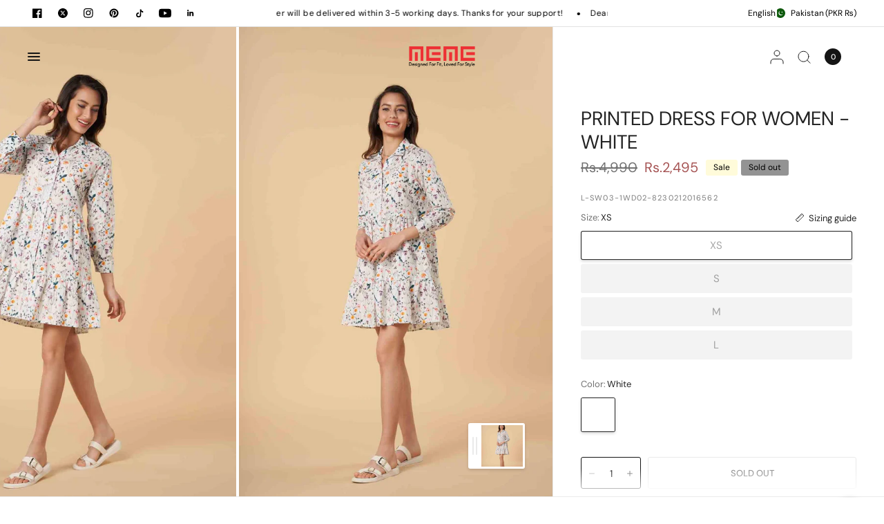

--- FILE ---
content_type: text/html; charset=utf-8
request_url: https://shopatmeme.com/products/meme-l-sw03-1wd02-white
body_size: 57813
content:
<!doctype html><html class="no-js" lang="en" dir="ltr">
<head>

<script>
        var tapita_meta_page_title =  `Shop Printed Dress For Women - White  - Meme`;
        var tapita_meta_page_description = `Shop the Latest Premium Quality Printed Dress For Women - White Online at the Best Price in Pakistan. Check it out now!`;
        </script><link rel="preload" href="//shopatmeme.com/cdn/shop/t/68/assets/app.css?v=165257392380857828901768374376" as="style"><link rel="preload" href="//shopatmeme.com/cdn/shop/t/68/assets/no-template.css?v=144871344029012622631747311005" as="style"><link rel="preload" href="//shopatmeme.com/cdn/shop/t/68/assets/vendor.min.js?v=55932802220188946171747311005" as="script"><link rel="preload" href="//shopatmeme.com/cdn/shop/t/68/assets/animations.min.js?v=125778792411641688251747311005" as="script"><link rel="preload" href="//shopatmeme.com/cdn/shop/t/68/assets/app.js?v=12773975889826674751747311005" as="script"><link rel="preload" href="//shopatmeme.com/cdn/shop/t/68/assets/slideshow.js?v=135830263886021008151765966070" as="script"><link rel="preload" href="//shopatmeme.com/cdn/shop/t/68/assets/product.js?v=89781402835155007431747311005" as="script"><link rel="preload" href="//shopatmeme.com/cdn/shop/t/68/assets/scroll-shadow.js?v=20320457967675250001747311005" as="script"><link rel="preload" href="//shopatmeme.com/cdn/shop/t/68/assets/predictive-search.js?v=120534789922619122711747311005" as="script"><link rel="preload" href="//shopatmeme.com/cdn/shop/t/68/assets/free-shipping.js?v=86056161497497741641747311005" as="script"><link rel="preload" href="//shopatmeme.com/cdn/shop/t/68/assets/free-shipping.css?v=80850689356663061771747311005" as="style"><link rel="preload" href="//shopatmeme.com/cdn/shop/t/68/assets/theme-editor.js?v=71117388027878511411747311005" as="script"><link rel="preload" href="//shopatmeme.com/cdn/shop/t/68/assets/product-recommendations.js?v=132950754260696798631747311005" as="script"><link rel="preload" href="//shopatmeme.com/cdn/shop/t/68/assets/terms-checkbox.js?v=166731217627838811871747311005" as="script"><link rel="preload" href="//shopatmeme.com/cdn/shop/t/68/assets/instant-page.js?v=116087100843016214071747311005" as="script"><link rel="preload" href="//shopatmeme.com/cdn/shop/t/68/assets/back-to-top.js?v=111668245275317979521747311005" as="script"><link rel="preload" href="//shopatmeme.com/cdn/shop/t/68/assets/back-to-top.css?v=140614930035959457961747311005" as="style"><link rel="preload" href="//shopatmeme.com/cdn/shop/t/68/assets/product.css?v=124494911521774840181747311005" as="style"><link rel="preload" href="//shopatmeme.com/cdn/shop/t/68/assets/product-grid.css?v=87399617719151872921747311005" as="style"><link rel="preload" href="//shopatmeme.com/cdn/shop/t/68/assets/predictive-search.css?v=30897641919462314331747311005" as="style"><link rel="preload" href="//shopatmeme.com/cdn/shop/t/68/assets/collapsible-content.css?v=79151312742486274681747311005" as="style"><link rel="preload" href="//shopatmeme.com/cdn/shop/t/68/assets/product.css?v=124494911521774840181747311005" as="style"><link rel="preload" href="//shopatmeme.com/cdn/shop/t/68/assets/product-model-viewer-ui.css?v=121514785399350000031747311005" as="style"><link rel="preload" href="//shopatmeme.com/cdn/shop/t/68/assets/photoswipe.css?v=183813201445538911511747311005" as="style"><link rel="preload" href="//shopatmeme.com/cdn/shop/t/68/assets/product.js?v=89781402835155007431747311005" as="script"><link rel="preload" href="//shopatmeme.com/cdn/shop/t/68/assets/product-model.js?v=153307801464181743461747311005" as="script"><link rel="preload" href="//shopatmeme.com/cdn/shop/t/68/assets/media-grid.css?v=34109789018580557031747311005" as="style"><link rel="preload" href="//shopatmeme.com/cdn/shop/t/68/assets/media-grid.js?v=161443966049964264891747311005" as="script"><link rel="preload" href="//shopatmeme.com/cdn/shop/t/68/assets/multicolumn.css?v=28301614502111422421747311005" as="style"><link rel="preload" href="//shopatmeme.com/cdn/shop/t/68/assets/view-products.js?v=11518402643719343951747311005" as="script"><link rel="preload" href="//shopatmeme.com/cdn/shop/t/68/assets/multiple-media-with-text.css?v=170201683125803086061747311005" as="style"><link rel="preload" href="//shopatmeme.com/cdn/shop/t/68/assets/multiple-media-with-text.js?v=135119013645700581221747311005" as="script"><link rel="preload" href="//shopatmeme.com/cdn/shop/t/68/assets/product-grid.css?v=87399617719151872921747311005" as="style"><link rel="preload" href="//shopatmeme.com/cdn/shop/t/68/assets/product-recommendations.js?v=132950754260696798631747311005" as="script"><link rel="preload" href="//shopatmeme.com/cdn/shop/t/68/assets/rich-text.css?v=116553606957453471511747311005" as="style"><link rel="preload" href="//shopatmeme.com/cdn/shop/t/68/assets/scrolling-boxes.css?v=144526085136437412491747311005" as="style"><link rel="preload" href="//shopatmeme.com/cdn/shop/t/68/assets/scrolling-boxes.js?v=106846313904665853841747311005" as="script"><link rel="preload" href="//shopatmeme.com/cdn/shop/t/68/assets/scrolling-text.css?v=102576589414484509581747311005" as="style"><link rel="preload" href="//shopatmeme.com/cdn/shop/t/68/assets/spacer.css?v=31000789687832430481747311005" as="style"><meta charset="utf-8">
	<meta http-equiv="X-UA-Compatible" content="IE=edge,chrome=1">
	<meta name="viewport" content="width=device-width, initial-scale=1, maximum-scale=1, user-scalable=no, viewport-fit=cover">



	<meta name="theme-color" content="#ffffff">
	<link rel="canonical" href="https://shopatmeme.com/products/meme-l-sw03-1wd02-white">
	<link rel="preconnect" href="https://cdn.shopify.com" crossorigin>
	<link rel="preload" as="style" href="//shopatmeme.com/cdn/shop/t/68/assets/app.css?v=165257392380857828901768374376">
<link rel="preload" as="style" href="//shopatmeme.com/cdn/shop/t/68/assets/product.css?v=124494911521774840181747311005">


<link href="//shopatmeme.com/cdn/shop/t/68/assets/animations.min.js?v=125778792411641688251747311005" as="script" rel="preload">
<link href="//shopatmeme.com/cdn/shop/t/68/assets/vendor.min.js?v=55932802220188946171747311005" as="script" rel="preload">
<link href="//shopatmeme.com/cdn/shop/t/68/assets/app.js?v=12773975889826674751747311005" as="script" rel="preload">
<link href="//shopatmeme.com/cdn/shop/t/68/assets/slideshow.js?v=135830263886021008151765966070" as="script" rel="preload">

<script>
window.lazySizesConfig = window.lazySizesConfig || {};
window.lazySizesConfig.expand = 250;
window.lazySizesConfig.loadMode = 1;
window.lazySizesConfig.loadHidden = false;
</script>


	<link rel="icon" type="image/png" href="//shopatmeme.com/cdn/shop/files/256_x_256_new_logo.png?crop=center&height=32&v=1648116996&width=32">

	<title>
	Shop Printed Dress For Women - White  - Meme &ndash; MEME
	</title>

	
	<meta name="description" content="Shop the Latest Premium Quality Printed Dress For Women - White Online at the Best Price in Pakistan. Check it out now!">
	
<link rel="preconnect" href="https://fonts.shopifycdn.com" crossorigin>

<meta property="og:site_name" content="MEME">
<meta property="og:url" content="https://shopatmeme.com/products/meme-l-sw03-1wd02-white">
<meta property="og:title" content="Printed Dress For Women - White">
<meta property="og:type" content="product">
<meta property="og:description" content="100% Cotton. Regular Collar With Button Down Closure. Long Sleeves."><meta property="og:image" content="http://shopatmeme.com/cdn/shop/products/m_ottoman_8549.jpg?v=1764842646">
  <meta property="og:image:secure_url" content="https://shopatmeme.com/cdn/shop/products/m_ottoman_8549.jpg?v=1764842646">
  <meta property="og:image:width" content="1200">
  <meta property="og:image:height" content="1800"><meta property="og:price:amount" content="2,495">
  <meta property="og:price:currency" content="PKR"><meta name="twitter:site" content="@https://x.com/shopatmeme/"><meta name="twitter:card" content="summary_large_image">
<meta name="twitter:title" content="Printed Dress For Women - White">
<meta name="twitter:description" content="100% Cotton. Regular Collar With Button Down Closure. Long Sleeves.">


	<link href="//shopatmeme.com/cdn/shop/t/68/assets/app.css?v=165257392380857828901768374376" rel="stylesheet" type="text/css" media="all" />

	

	<style data-shopify>
	@font-face {
  font-family: "DM Sans";
  font-weight: 400;
  font-style: normal;
  font-display: swap;
  src: url("//shopatmeme.com/cdn/fonts/dm_sans/dmsans_n4.ec80bd4dd7e1a334c969c265873491ae56018d72.woff2") format("woff2"),
       url("//shopatmeme.com/cdn/fonts/dm_sans/dmsans_n4.87bdd914d8a61247b911147ae68e754d695c58a6.woff") format("woff");
}

@font-face {
  font-family: "DM Sans";
  font-weight: 500;
  font-style: normal;
  font-display: swap;
  src: url("//shopatmeme.com/cdn/fonts/dm_sans/dmsans_n5.8a0f1984c77eb7186ceb87c4da2173ff65eb012e.woff2") format("woff2"),
       url("//shopatmeme.com/cdn/fonts/dm_sans/dmsans_n5.9ad2e755a89e15b3d6c53259daad5fc9609888e6.woff") format("woff");
}

@font-face {
  font-family: "DM Sans";
  font-weight: 600;
  font-style: normal;
  font-display: swap;
  src: url("//shopatmeme.com/cdn/fonts/dm_sans/dmsans_n6.70a2453ea926d613c6a2f89af05180d14b3a7c96.woff2") format("woff2"),
       url("//shopatmeme.com/cdn/fonts/dm_sans/dmsans_n6.355605667bef215872257574b57fc097044f7e20.woff") format("woff");
}

@font-face {
  font-family: "DM Sans";
  font-weight: 400;
  font-style: italic;
  font-display: swap;
  src: url("//shopatmeme.com/cdn/fonts/dm_sans/dmsans_i4.b8fe05e69ee95d5a53155c346957d8cbf5081c1a.woff2") format("woff2"),
       url("//shopatmeme.com/cdn/fonts/dm_sans/dmsans_i4.403fe28ee2ea63e142575c0aa47684d65f8c23a0.woff") format("woff");
}

@font-face {
  font-family: "DM Sans";
  font-weight: 600;
  font-style: italic;
  font-display: swap;
  src: url("//shopatmeme.com/cdn/fonts/dm_sans/dmsans_i6.b7d5b35c5f29523529e1bf4a3d0de71a44a277b6.woff2") format("woff2"),
       url("//shopatmeme.com/cdn/fonts/dm_sans/dmsans_i6.9b760cc5bdd17b4de2c70249ba49bd707f27a31b.woff") format("woff");
}


		@font-face {
  font-family: Fraunces;
  font-weight: 300;
  font-style: normal;
  font-display: swap;
  src: url("//shopatmeme.com/cdn/fonts/fraunces/fraunces_n3.eb6167b8e91a4d1bd5856f011cf4040a1c7f82c4.woff2") format("woff2"),
       url("//shopatmeme.com/cdn/fonts/fraunces/fraunces_n3.358d9e4f36c5950dc30ac8bff0428c25af172c96.woff") format("woff");
}

@font-face {
  font-family: Fraunces;
  font-weight: 400;
  font-style: normal;
  font-display: swap;
  src: url("//shopatmeme.com/cdn/fonts/fraunces/fraunces_n4.8e6986daad4907c36a536fb8d55aaf5318c974ca.woff2") format("woff2"),
       url("//shopatmeme.com/cdn/fonts/fraunces/fraunces_n4.879060358fafcf2c4c4b6df76c608dc301ced93b.woff") format("woff");
}

h1,h2,h3,h4,h5,h6,
	.h1,.h2,.h3,.h4,.h5,.h6,
	.logolink.text-logo,
	.heading-font,
	.h1-xlarge,
	.h1-large,
	blockquote,
	.blog-post .featured-image > a:after,
	.customer-addresses .my-address .address-index {
		font-style: normal;
		font-weight: 300;
		font-family: Fraunces, serif;
	}
	body,
	.body-font,
	.thb-product-detail .product-title {
		font-style: normal;
		font-weight: 400;
		font-family: "DM Sans", sans-serif;
	}
	:root {
		--mobile-swipe-width: 75vw;
		--font-body-scale: 1.0;
		--font-body-line-height-scale: 1.0;
		--font-body-letter-spacing: 0.0em;
		--font-body-medium-weight: 500;
    --font-body-bold-weight: 600;
		--font-announcement-scale: 1.0;
		--font-heading-scale: 1.0;
		--font-heading-weight: 300;
		--font-heading-line-height-scale: 1.0;
		--font-heading-letter-spacing: 0.0em;
		--font-navigation-scale: 1.0;
		--font-product-title-scale: 1.0;
		--font-product-title-line-height-scale: 1.0;
		--button-letter-spacing: 0.0em;
		--cursor-close-svg-url: url(//shopatmeme.com/cdn/shop/t/68/assets/cursor-close.svg?v=33661380850439500431747311005);
		--cursor-zoom-svg-url: url(//shopatmeme.com/cdn/shop/t/68/assets/cursor-zoom.svg?v=26373103823712561291747311005);

		--button-border-radius: 3px;
		--input-border-radius: 3px;

		--bg-body: #ffffff;
		--bg-body-rgb: 255,255,255;
		--bg-body-darken: #f7f7f7;
		--payment-terms-background-color: #ffffff;

		--color-body: #232323;
		--color-body-rgb: 35,35,35;
		--color-heading: #000000;
		--color-heading-rgb: 0,0,0;

		--color-accent: #232323;
		--color-accent-rgb: 35,35,35;
		--color-border: #eaeaea;
		--color-border-rgb: 234,234,234;
		--color-form-border: #d9d9d9;
		--color-overlay-rgb: 96,96,96;

		--shopify-accelerated-checkout-button-block-size: 46px;
		--shopify-accelerated-checkout-inline-alignment: center;
		--shopify-accelerated-checkout-skeleton-animation-duration: 0.25s;--color-announcement-bar-text: #000000;--color-announcement-bar-bg: #ffffff;--color-announcement-bar-border: #e2e2e2;--color-header-bg: #ffffff;
			--color-header-bg-rgb: 255,255,255;--color-header-text: #151515;
			--color-header-text-rgb: 21,21,21;--color-header-links: #151515;--color-header-links-hover: #151515;--color-header-icons: #151515;--color-header-border: #E2E2E2;--solid-button-background: #151515;--solid-button-label: #ffffff;--outline-button-label: #151515;--color-price: #000000;
		--color-price-discounted: #A55353;
		--color-star: #FD9A52;--color-inventory-instock: #279A4B;--color-inventory-lowstock: #FB9E5B;--section-spacing-mobile: 50px;
		--section-spacing-desktop: 70px;--button-border-radius: 3px;
			--shopify-accelerated-checkout-button-border-radius: 3px;--color-badge-text: #000000;
		--color-badge-sold-out: #939393;
		--color-badge-sale: #fffbda;
		--color-badge-preorder: #666666;
		--badge-corner-radius: 3px;.badge.new{
					background: #8fde28;
				}
			



--color-footer-text: #232323;
			--color-footer-text-rgb: 35,35,35;--color-footer-heading: #595959;--color-footer-link: #232323;--color-footer-link-hover: #969696;--color-footer-border: #E2E2E2;
			--color-footer-border-rgb: 226,226,226;--color-footer-bg: #FFFFFF;}
</style>


	<script>
		window.theme = window.theme || {};
		theme = {
			settings: {
				money_with_currency_format:"Rs.{{amount_no_decimals}}",
				cart_drawer:true,
				product_id: 7305765290155,
				animation_easing: 'power1.out'
			},
			routes: {
				root_url: '/',
				cart_url: '/cart',
				cart_add_url: '/cart/add',
				search_url: '/search',
				cart_change_url: '/cart/change',
				cart_update_url: '/cart/update',
				predictive_search_url: '/search/suggest',
			},
			variantStrings: {
        addToCart: `Add to cart`,
        soldOut: `Sold out`,
        unavailable: `Unavailable`,
        preOrder: `Pre-order`,
      },
			strings: {
				requiresTerms: `You must agree with the terms and conditions of sales to check out`,
				shippingEstimatorNoResults: `Sorry, we do not ship to your address.`,
				shippingEstimatorOneResult: `There is one shipping rate for your address:`,
				shippingEstimatorMultipleResults: `There are several shipping rates for your address:`,
				shippingEstimatorError: `One or more error occurred while retrieving shipping rates:`
			}
		};
	</script>
	<script>window.performance && window.performance.mark && window.performance.mark('shopify.content_for_header.start');</script><meta name="facebook-domain-verification" content="fqqu5c7kzsdnzg98eeaeqgz583lmhh">
<meta name="google-site-verification" content="sRcP0aY7OlbV_kVWZ5fF0akK9YL-rczLXrUAw2IhdzM">
<meta id="shopify-digital-wallet" name="shopify-digital-wallet" content="/57510002859/digital_wallets/dialog">
<link rel="alternate" type="application/json+oembed" href="https://shopatmeme.com/products/meme-l-sw03-1wd02-white.oembed">
<script async="async" src="/checkouts/internal/preloads.js?locale=en-PK"></script>
<script id="shopify-features" type="application/json">{"accessToken":"ca2e81478f46d9dcbcf6ac43aa3ff08b","betas":["rich-media-storefront-analytics"],"domain":"shopatmeme.com","predictiveSearch":true,"shopId":57510002859,"locale":"en"}</script>
<script>var Shopify = Shopify || {};
Shopify.shop = "meme-pk.myshopify.com";
Shopify.locale = "en";
Shopify.currency = {"active":"PKR","rate":"1.0"};
Shopify.country = "PK";
Shopify.theme = {"name":"Sale MEME | April 5","id":176995139956,"schema_name":"Distinctive","schema_version":"2.6.0","theme_store_id":2431,"role":"main"};
Shopify.theme.handle = "null";
Shopify.theme.style = {"id":null,"handle":null};
Shopify.cdnHost = "shopatmeme.com/cdn";
Shopify.routes = Shopify.routes || {};
Shopify.routes.root = "/";</script>
<script type="module">!function(o){(o.Shopify=o.Shopify||{}).modules=!0}(window);</script>
<script>!function(o){function n(){var o=[];function n(){o.push(Array.prototype.slice.apply(arguments))}return n.q=o,n}var t=o.Shopify=o.Shopify||{};t.loadFeatures=n(),t.autoloadFeatures=n()}(window);</script>
<script id="shop-js-analytics" type="application/json">{"pageType":"product"}</script>
<script defer="defer" async type="module" src="//shopatmeme.com/cdn/shopifycloud/shop-js/modules/v2/client.init-shop-cart-sync_WVOgQShq.en.esm.js"></script>
<script defer="defer" async type="module" src="//shopatmeme.com/cdn/shopifycloud/shop-js/modules/v2/chunk.common_C_13GLB1.esm.js"></script>
<script defer="defer" async type="module" src="//shopatmeme.com/cdn/shopifycloud/shop-js/modules/v2/chunk.modal_CLfMGd0m.esm.js"></script>
<script type="module">
  await import("//shopatmeme.com/cdn/shopifycloud/shop-js/modules/v2/client.init-shop-cart-sync_WVOgQShq.en.esm.js");
await import("//shopatmeme.com/cdn/shopifycloud/shop-js/modules/v2/chunk.common_C_13GLB1.esm.js");
await import("//shopatmeme.com/cdn/shopifycloud/shop-js/modules/v2/chunk.modal_CLfMGd0m.esm.js");

  window.Shopify.SignInWithShop?.initShopCartSync?.({"fedCMEnabled":true,"windoidEnabled":true});

</script>
<script>(function() {
  var isLoaded = false;
  function asyncLoad() {
    if (isLoaded) return;
    isLoaded = true;
    var urls = ["https:\/\/chimpstatic.com\/mcjs-connected\/js\/users\/1eee5457101947ca627e6937e\/05ba2a36f3ccf02ec882abb12.js?shop=meme-pk.myshopify.com","https:\/\/js.smile.io\/v1\/smile-shopify.js?shop=meme-pk.myshopify.com","https:\/\/cdn.shopify.com\/s\/files\/1\/0597\/3783\/3627\/files\/tptinstall.min.js?v=1718591634\u0026t=tapita-seo-script-tags\u0026shop=meme-pk.myshopify.com","https:\/\/ignite-gk.com\/giftkarte\/validate-script?shop=meme-pk.myshopify.com","https:\/\/cdn.roseperl.com\/storelocator-prod\/setting\/meme-pk-1750215456.js?shop=meme-pk.myshopify.com","https:\/\/cdn.roseperl.com\/storelocator-prod\/wtb\/meme-pk-1750215456.js?shop=meme-pk.myshopify.com","https:\/\/cdn.roseperl.com\/storelocator-prod\/stockist-form\/meme-pk-1750215457.js?shop=meme-pk.myshopify.com","https:\/\/cdn.pushowl.com\/latest\/sdks\/pushowl-shopify.js?subdomain=meme-pk\u0026environment=production\u0026guid=d9c355be-86f9-449f-8308-8bd7c4db200c\u0026shop=meme-pk.myshopify.com"];
    for (var i = 0; i < urls.length; i++) {
      var s = document.createElement('script');
      s.type = 'text/javascript';
      s.async = true;
      s.src = urls[i];
      var x = document.getElementsByTagName('script')[0];
      x.parentNode.insertBefore(s, x);
    }
  };
  if(window.attachEvent) {
    window.attachEvent('onload', asyncLoad);
  } else {
    window.addEventListener('load', asyncLoad, false);
  }
})();</script>
<script id="__st">var __st={"a":57510002859,"offset":18000,"reqid":"0579adfd-f45f-4b16-8977-c4bafd17c99c-1769642556","pageurl":"shopatmeme.com\/products\/meme-l-sw03-1wd02-white","u":"e329495184d5","p":"product","rtyp":"product","rid":7305765290155};</script>
<script>window.ShopifyPaypalV4VisibilityTracking = true;</script>
<script id="form-persister">!function(){'use strict';const t='contact',e='new_comment',n=[[t,t],['blogs',e],['comments',e],[t,'customer']],o='password',r='form_key',c=['recaptcha-v3-token','g-recaptcha-response','h-captcha-response',o],s=()=>{try{return window.sessionStorage}catch{return}},i='__shopify_v',u=t=>t.elements[r],a=function(){const t=[...n].map((([t,e])=>`form[action*='/${t}']:not([data-nocaptcha='true']) input[name='form_type'][value='${e}']`)).join(',');var e;return e=t,()=>e?[...document.querySelectorAll(e)].map((t=>t.form)):[]}();function m(t){const e=u(t);a().includes(t)&&(!e||!e.value)&&function(t){try{if(!s())return;!function(t){const e=s();if(!e)return;const n=u(t);if(!n)return;const o=n.value;o&&e.removeItem(o)}(t);const e=Array.from(Array(32),(()=>Math.random().toString(36)[2])).join('');!function(t,e){u(t)||t.append(Object.assign(document.createElement('input'),{type:'hidden',name:r})),t.elements[r].value=e}(t,e),function(t,e){const n=s();if(!n)return;const r=[...t.querySelectorAll(`input[type='${o}']`)].map((({name:t})=>t)),u=[...c,...r],a={};for(const[o,c]of new FormData(t).entries())u.includes(o)||(a[o]=c);n.setItem(e,JSON.stringify({[i]:1,action:t.action,data:a}))}(t,e)}catch(e){console.error('failed to persist form',e)}}(t)}const f=t=>{if('true'===t.dataset.persistBound)return;const e=function(t,e){const n=function(t){return'function'==typeof t.submit?t.submit:HTMLFormElement.prototype.submit}(t).bind(t);return function(){let t;return()=>{t||(t=!0,(()=>{try{e(),n()}catch(t){(t=>{console.error('form submit failed',t)})(t)}})(),setTimeout((()=>t=!1),250))}}()}(t,(()=>{m(t)}));!function(t,e){if('function'==typeof t.submit&&'function'==typeof e)try{t.submit=e}catch{}}(t,e),t.addEventListener('submit',(t=>{t.preventDefault(),e()})),t.dataset.persistBound='true'};!function(){function t(t){const e=(t=>{const e=t.target;return e instanceof HTMLFormElement?e:e&&e.form})(t);e&&m(e)}document.addEventListener('submit',t),document.addEventListener('DOMContentLoaded',(()=>{const e=a();for(const t of e)f(t);var n;n=document.body,new window.MutationObserver((t=>{for(const e of t)if('childList'===e.type&&e.addedNodes.length)for(const t of e.addedNodes)1===t.nodeType&&'FORM'===t.tagName&&a().includes(t)&&f(t)})).observe(n,{childList:!0,subtree:!0,attributes:!1}),document.removeEventListener('submit',t)}))}()}();</script>
<script integrity="sha256-4kQ18oKyAcykRKYeNunJcIwy7WH5gtpwJnB7kiuLZ1E=" data-source-attribution="shopify.loadfeatures" defer="defer" src="//shopatmeme.com/cdn/shopifycloud/storefront/assets/storefront/load_feature-a0a9edcb.js" crossorigin="anonymous"></script>
<script data-source-attribution="shopify.dynamic_checkout.dynamic.init">var Shopify=Shopify||{};Shopify.PaymentButton=Shopify.PaymentButton||{isStorefrontPortableWallets:!0,init:function(){window.Shopify.PaymentButton.init=function(){};var t=document.createElement("script");t.src="https://shopatmeme.com/cdn/shopifycloud/portable-wallets/latest/portable-wallets.en.js",t.type="module",document.head.appendChild(t)}};
</script>
<script data-source-attribution="shopify.dynamic_checkout.buyer_consent">
  function portableWalletsHideBuyerConsent(e){var t=document.getElementById("shopify-buyer-consent"),n=document.getElementById("shopify-subscription-policy-button");t&&n&&(t.classList.add("hidden"),t.setAttribute("aria-hidden","true"),n.removeEventListener("click",e))}function portableWalletsShowBuyerConsent(e){var t=document.getElementById("shopify-buyer-consent"),n=document.getElementById("shopify-subscription-policy-button");t&&n&&(t.classList.remove("hidden"),t.removeAttribute("aria-hidden"),n.addEventListener("click",e))}window.Shopify?.PaymentButton&&(window.Shopify.PaymentButton.hideBuyerConsent=portableWalletsHideBuyerConsent,window.Shopify.PaymentButton.showBuyerConsent=portableWalletsShowBuyerConsent);
</script>
<script>
  function portableWalletsCleanup(e){e&&e.src&&console.error("Failed to load portable wallets script "+e.src);var t=document.querySelectorAll("shopify-accelerated-checkout .shopify-payment-button__skeleton, shopify-accelerated-checkout-cart .wallet-cart-button__skeleton"),e=document.getElementById("shopify-buyer-consent");for(let e=0;e<t.length;e++)t[e].remove();e&&e.remove()}function portableWalletsNotLoadedAsModule(e){e instanceof ErrorEvent&&"string"==typeof e.message&&e.message.includes("import.meta")&&"string"==typeof e.filename&&e.filename.includes("portable-wallets")&&(window.removeEventListener("error",portableWalletsNotLoadedAsModule),window.Shopify.PaymentButton.failedToLoad=e,"loading"===document.readyState?document.addEventListener("DOMContentLoaded",window.Shopify.PaymentButton.init):window.Shopify.PaymentButton.init())}window.addEventListener("error",portableWalletsNotLoadedAsModule);
</script>

<script type="module" src="https://shopatmeme.com/cdn/shopifycloud/portable-wallets/latest/portable-wallets.en.js" onError="portableWalletsCleanup(this)" crossorigin="anonymous"></script>
<script nomodule>
  document.addEventListener("DOMContentLoaded", portableWalletsCleanup);
</script>

<link id="shopify-accelerated-checkout-styles" rel="stylesheet" media="screen" href="https://shopatmeme.com/cdn/shopifycloud/portable-wallets/latest/accelerated-checkout-backwards-compat.css" crossorigin="anonymous">
<style id="shopify-accelerated-checkout-cart">
        #shopify-buyer-consent {
  margin-top: 1em;
  display: inline-block;
  width: 100%;
}

#shopify-buyer-consent.hidden {
  display: none;
}

#shopify-subscription-policy-button {
  background: none;
  border: none;
  padding: 0;
  text-decoration: underline;
  font-size: inherit;
  cursor: pointer;
}

#shopify-subscription-policy-button::before {
  box-shadow: none;
}

      </style>

<script>window.performance && window.performance.mark && window.performance.mark('shopify.content_for_header.end');</script> <!-- Header hook for plugins -->

	<script>document.documentElement.className = document.documentElement.className.replace('no-js', 'js');</script>
	
	<script>
/* iOS pinch zoom block */
document.addEventListener('gesturestart', function (e) {
  e.preventDefault();
});
document.addEventListener('gesturechange', function (e) {
  e.preventDefault();
});
document.addEventListener('gestureend', function (e) {
  e.preventDefault();
});

/* Double tap zoom block */
let lastTouchEnd = 0;
document.addEventListener('touchend', function (e) {
  const now = Date.now();
  if (now - lastTouchEnd <= 300) {
    e.preventDefault();
  }
  lastTouchEnd = now;
}, false);
</script>

<!-- BEGIN app block: shopify://apps/tapita-seo-speed/blocks/app-embed/cd37ca7a-40ad-4fdc-afd3-768701482209 -->



<script class="tpt-seo-schema">
    var tapitaSeoVer = 1177;
    var tptAddedSchemas = [];
</script>






    <!-- BEGIN app snippet: product-schema -->

  
    
    
    
    
    
    
    
  <!-- END app snippet -->



  
      
      
  




<!-- BEGIN app snippet: alter-schemas -->




    
    

<script>
    (function disableSchemasByType(schemaTypesToDisable = []) {
        if (!schemaTypesToDisable.length) return;
        const DEBUG = window.location.href?.includes("debug");
        const log = (...a) => DEBUG && console.log(...a);
        const removeAttrsDeep = (root, attrs) => {
            root.querySelectorAll("*").forEach((el) =>
                attrs.forEach((a) => el.removeAttribute(a))
            );
        };
        const extractTypesFromJsonLD = (json) => {
            const types = new Set();
            const walk = (v) => {
                if (!v) return;
                if (Array.isArray(v)) return v.forEach(walk);
                if (typeof v === "object") {
                    if (v["@type"]) {
                        (Array.isArray(v["@type"])
                            ? v["@type"]
                            : [v["@type"]]
                        ).forEach((t) => types.add(t));
                    }
                    if (v["@graph"]) walk(v["@graph"]);
                }
            };
            walk(json);
            return types;
        };
        const matchesSchemaType = (value) =>
            value && schemaTypesToDisable.some((t) => value.includes(t));
        const handleJsonLD = (container = document) => {
            container
                .querySelectorAll(
                    'script[type="application/ld+json"]:not([author="tpt"])'
                )
                .forEach((script) => {
                    try {
                        const json = JSON.parse(script.textContent);
                        const types = extractTypesFromJsonLD(json);
                        if (
                            [...types].some((t) => schemaTypesToDisable.includes(t))
                        ) {
                            script.type = "application/ldjson-disabled";
                            log("Disabled JSON-LD:", script);
                        }
                    } catch {}
                });
        };
        const handleMicrodata = (container = document) => {
            container
                .querySelectorAll(
                    schemaTypesToDisable
                        .map((t) => `[itemtype*="schema.org/${t}"]`)
                        .join(",")
                )
                .forEach((el) => {
                    el.removeAttribute("itemscope");
                    el.removeAttribute("itemtype");
                    el.removeAttribute("itemprop");
                    removeAttrsDeep(el, ["itemprop"]);
                });
        };
        const handleRDFa = (container = document) => {
            container
                .querySelectorAll(
                    schemaTypesToDisable
                        .map(
                            (t) =>
                                `[typeof*="${t}"],[vocab*="schema.org"][typeof*="${t}"]`
                        )
                        .join(",")
                )
                .forEach((el) => {
                    el.removeAttribute("vocab");
                    el.removeAttribute("typeof");
                    el.removeAttribute("property");
                    removeAttrsDeep(el, ["property"]);
                });
        };
        const processSchemas = (container) => {
            handleJsonLD(container);
            handleMicrodata(container);
            handleRDFa(container);
        };
        processSchemas();
        const observer = new MutationObserver((mutations) => {
            mutations.forEach((m) => {
                m.addedNodes.forEach((n) => {
                    if (n.nodeType !== 1) return;

                    if (
                        n.tagName === "SCRIPT" &&
                        n.type === "application/ld+json" &&
                        n.getAttribute("author") !== "tpt"
                    ) {
                        handleJsonLD(n.parentElement);
                        return;
                    }

                    const itemType = n.getAttribute?.("itemtype");
                    const typeOf = n.getAttribute?.("typeof");

                    if (matchesSchemaType(itemType) || matchesSchemaType(typeOf)) {
                        handleMicrodata(n.parentElement);
                        handleRDFa(n.parentElement);
                    } else {
                        processSchemas(n);
                    }
                });

                if (m.type === "attributes") {
                    const t = m.target;

                    if (
                        t.tagName === "SCRIPT" &&
                        t.type === "application/ld+json" &&
                        t.getAttribute("author") !== "tpt"
                    ) {
                        handleJsonLD(t.parentElement);
                    }

                    if (
                        m.attributeName === "itemtype" &&
                        matchesSchemaType(t.getAttribute("itemtype"))
                    ) {
                        handleMicrodata(t.parentElement);
                    }

                    if (
                        m.attributeName === "typeof" &&
                        matchesSchemaType(t.getAttribute("typeof"))
                    ) {
                        handleRDFa(t.parentElement);
                    }
                }
            });
        });

        observer.observe(document.body || document.documentElement, {
            childList: true,
            subtree: true,
            attributes: true,
            attributeFilter: ["itemtype", "typeof", "type"],
        });

        log("Schema disabler initialized with types:", schemaTypesToDisable);
    })(window.tptAddedSchemas);
</script><!-- END app snippet -->


<script class="tpt-seo-schema">
    var instantPageUrl = "https://cdn.shopify.com/extensions/019bf8a1-3b97-7a85-ad97-4221abd52d97/tapita-seo-schema-176/assets/instantpage.js";
    var tptMetaDataConfigUrl = 'https://cdn.shopify.com/s/files/1/0575/1000/2859/t/68/assets/tapita-meta-data.json?v=1747656477';
    // ADD META TITLE / DESCRIPTION WHEN tptMetaDataConfigUrl valid
    const createMetaTag = (descriptionValue) => {
        const metaTag = document.createElement('meta');
        metaTag.setAttribute('name', 'description');
        metaTag.setAttribute('content', descriptionValue);
        const headTag = document.querySelector('head');
        headTag.appendChild(metaTag);
    }
    const replaceMetaTagContent = (titleValue, descriptionValue, needReplaceVar) => {
        const disableReplacingTitle = !!window._tpt_no_replacing_plain_title
        const disableReplacingDescription = !!window._tpt_no_replacing_plain_desc
        const config = { attributes: true, childList: true, subtree: true};
        const header = document.getElementsByTagName('head')[0];
        let i = 0;
        const callback = (mutationList, observer) => {
            i++;
            const title = document.getElementsByTagName('title')[0];
            const ogTitle = document.querySelector('meta[property="og:title"]');
            const twitterTitle = document.querySelector('meta[name="twitter:title"]');
            const newTitle = needReplaceVar ? replaceVar(titleValue) : titleValue;
            const newDescription = needReplaceVar ? replaceVar(descriptionValue) : descriptionValue;
            if(titleValue && document && document.title != newTitle && !disableReplacingTitle){
                document.title = newTitle;
            }
            if(ogTitle && (ogTitle?.content != newTitle)){
                ogTitle?.setAttribute('content', newTitle);
            }
            if(twitterTitle && (twitterTitle?.content != newTitle)){
                twitterTitle?.setAttribute('content', newTitle);
            }
            const metaDescriptionTagList = document.querySelectorAll('meta[name="description"]');
            const ogDescriptionTagList = document.querySelector('meta[property="og:description"]');
            const twitterDescriptionTagList = document.querySelector('meta[name="twitter:description"]');
            try {
                if(ogDescriptionTagList && newDescription && (ogDescriptionTagList?.content != newDescription)) {
                    ogDescriptionTagList?.setAttribute('content', newDescription);
                }
                if(twitterDescriptionTagList && newDescription && (twitterDescriptionTagList?.content != newDescription)){
                    twitterDescriptionTagList?.setAttribute('content', newDescription);
                }
            } catch (err) {

            }
            if (descriptionValue) {
                if(metaDescriptionTagList?.length == 0){
                    try {
                    createMetaTag(newDescription);
                    } catch (err) {
                    //
                    }
                }
                metaDescriptionTagList?.forEach(metaDescriptionTag=>{
                    if(metaDescriptionTag.content != newDescription && !disableReplacingDescription){
                    metaDescriptionTag.content = newDescription;
                    }
                })
            }
            if(observer && i > 1000){
                observer.disconnect();
            }
        };
        callback();
        setTimeout(callback, 100);
        const observer = new MutationObserver(callback);
        if(observer){
            observer.observe(header, config);
        }
    }
    if (tptMetaDataConfigUrl) {
        fetch(tptMetaDataConfigUrl)
        .then(response => response.json())
        .then((data) => {
            if(!data) return;
            const instantPage = data?.instantPage || false;
            const excludedPaths = [
                '/cart',
                '/checkout',
                '/account',
                '/search',
                'logout',
                'login',
                'customer'
            ];
            if (!window.FPConfig || !window.FPConfig.ignoreKeywords || !Array.isArray(window.FPConfig.ignoreKeywords)) {
                window.FPConfig = { ignoreKeywords : excludedPaths };
            } else {
                window.FPConfig.ignoreKeywords = window.FPConfig.ignoreKeywords.concat(excludedPaths);
            }
            var toEnableInstantPageByPath = true;
            if (window.location.pathname && window.location.pathname.includes) {
                excludedPaths.forEach(excludedPath => {
                    if (window.location.pathname.includes(excludedPath)) {
                        toEnableInstantPageByPath = false;
                    }
                });
            }
            const spcBar = document ? document.getElementById('shopify-pc__banner') : null;
            if (spcBar)
                toEnableInstantPageByPath = false;
            if (window.document &&
                window.document.location &&
                window.document.location.pathname &&
                window.document.location.pathname.includes) {
                excludedPaths.forEach(excludedPath => {
                    if (window.document.location.pathname.includes(excludedPath)) {
                        toEnableInstantPageByPath = false;
                    }
                });
            }
            if(instantPage && toEnableInstantPageByPath){
                const tptAddInstantPage =  setInterval(function () {
                    try {
                        if(document && document.body && (window.top === window.self)){
                            var instantScript = document.createElement('script');
                            instantScript.src = instantPageUrl;
                            document.body.appendChild(instantScript);
                            clearInterval(tptAddInstantPage);
                        }
                    } catch (err) {
                        //
                    }
                }, 500);
            }
        });
    }
    if (window.tapita_meta_page_title || window.tapita_meta_page_description) {
        replaceMetaTagContent(window.tapita_meta_page_title, window.tapita_meta_page_description, false);
    }
</script>



<!-- END app block --><!-- BEGIN app block: shopify://apps/judge-me-reviews/blocks/judgeme_core/61ccd3b1-a9f2-4160-9fe9-4fec8413e5d8 --><!-- Start of Judge.me Core -->






<link rel="dns-prefetch" href="https://cdnwidget.judge.me">
<link rel="dns-prefetch" href="https://cdn.judge.me">
<link rel="dns-prefetch" href="https://cdn1.judge.me">
<link rel="dns-prefetch" href="https://api.judge.me">

<script data-cfasync='false' class='jdgm-settings-script'>window.jdgmSettings={"pagination":5,"disable_web_reviews":false,"badge_no_review_text":"No reviews","badge_n_reviews_text":"{{ n }} review/reviews","badge_star_color":"#FF0000","hide_badge_preview_if_no_reviews":true,"badge_hide_text":false,"enforce_center_preview_badge":false,"widget_title":"Customer Reviews","widget_open_form_text":"Write a review","widget_close_form_text":"Cancel review","widget_refresh_page_text":"Refresh page","widget_summary_text":"Based on {{ number_of_reviews }} review/reviews","widget_no_review_text":"Be the first to write a review","widget_name_field_text":"Display name","widget_verified_name_field_text":"Verified Name (public)","widget_name_placeholder_text":"Display name","widget_required_field_error_text":"This field is required.","widget_email_field_text":"Email address","widget_verified_email_field_text":"Verified Email (private, can not be edited)","widget_email_placeholder_text":"Your email address","widget_email_field_error_text":"Please enter a valid email address.","widget_rating_field_text":"Rating","widget_review_title_field_text":"Review Title","widget_review_title_placeholder_text":"Give your review a title","widget_review_body_field_text":"Review content","widget_review_body_placeholder_text":"Start writing here...","widget_pictures_field_text":"Picture/Video (optional)","widget_submit_review_text":"Submit Review","widget_submit_verified_review_text":"Submit Verified Review","widget_submit_success_msg_with_auto_publish":"Thank you! Please refresh the page in a few moments to see your review. You can remove or edit your review by logging into \u003ca href='https://judge.me/login' target='_blank' rel='nofollow noopener'\u003eJudge.me\u003c/a\u003e","widget_submit_success_msg_no_auto_publish":"Thank you! Your review will be published as soon as it is approved by the shop admin. You can remove or edit your review by logging into \u003ca href='https://judge.me/login' target='_blank' rel='nofollow noopener'\u003eJudge.me\u003c/a\u003e","widget_show_default_reviews_out_of_total_text":"Showing {{ n_reviews_shown }} out of {{ n_reviews }} reviews.","widget_show_all_link_text":"Show all","widget_show_less_link_text":"Show less","widget_author_said_text":"{{ reviewer_name }} said:","widget_days_text":"{{ n }} days ago","widget_weeks_text":"{{ n }} week/weeks ago","widget_months_text":"{{ n }} month/months ago","widget_years_text":"{{ n }} year/years ago","widget_yesterday_text":"Yesterday","widget_today_text":"Today","widget_replied_text":"\u003e\u003e {{ shop_name }} replied:","widget_read_more_text":"Read more","widget_reviewer_name_as_initial":"","widget_rating_filter_color":"#fbcd0a","widget_rating_filter_see_all_text":"See all reviews","widget_sorting_most_recent_text":"Most Recent","widget_sorting_highest_rating_text":"Highest Rating","widget_sorting_lowest_rating_text":"Lowest Rating","widget_sorting_with_pictures_text":"Only Pictures","widget_sorting_most_helpful_text":"Most Helpful","widget_open_question_form_text":"Ask a question","widget_reviews_subtab_text":"Reviews","widget_questions_subtab_text":"Questions","widget_question_label_text":"Question","widget_answer_label_text":"Answer","widget_question_placeholder_text":"Write your question here","widget_submit_question_text":"Submit Question","widget_question_submit_success_text":"Thank you for your question! We will notify you once it gets answered.","widget_star_color":"#FF0000","verified_badge_text":"Verified","verified_badge_bg_color":"","verified_badge_text_color":"","verified_badge_placement":"left-of-reviewer-name","widget_review_max_height":"","widget_hide_border":false,"widget_social_share":false,"widget_thumb":false,"widget_review_location_show":false,"widget_location_format":"","all_reviews_include_out_of_store_products":true,"all_reviews_out_of_store_text":"(out of store)","all_reviews_pagination":100,"all_reviews_product_name_prefix_text":"about","enable_review_pictures":true,"enable_question_anwser":false,"widget_theme":"default","review_date_format":"mm/dd/yyyy","default_sort_method":"most-recent","widget_product_reviews_subtab_text":"Product Reviews","widget_shop_reviews_subtab_text":"Shop Reviews","widget_other_products_reviews_text":"Reviews for other products","widget_store_reviews_subtab_text":"Store reviews","widget_no_store_reviews_text":"This store hasn't received any reviews yet","widget_web_restriction_product_reviews_text":"This product hasn't received any reviews yet","widget_no_items_text":"No items found","widget_show_more_text":"Show more","widget_write_a_store_review_text":"Write a Store Review","widget_other_languages_heading":"Reviews in Other Languages","widget_translate_review_text":"Translate review to {{ language }}","widget_translating_review_text":"Translating...","widget_show_original_translation_text":"Show original ({{ language }})","widget_translate_review_failed_text":"Review couldn't be translated.","widget_translate_review_retry_text":"Retry","widget_translate_review_try_again_later_text":"Try again later","show_product_url_for_grouped_product":false,"widget_sorting_pictures_first_text":"Pictures First","show_pictures_on_all_rev_page_mobile":false,"show_pictures_on_all_rev_page_desktop":false,"floating_tab_hide_mobile_install_preference":false,"floating_tab_button_name":"★ Reviews","floating_tab_title":"Let customers speak for us","floating_tab_button_color":"","floating_tab_button_background_color":"","floating_tab_url":"","floating_tab_url_enabled":false,"floating_tab_tab_style":"text","all_reviews_text_badge_text":"Customers rate us {{ shop.metafields.judgeme.all_reviews_rating | round: 1 }}/5 based on {{ shop.metafields.judgeme.all_reviews_count }} reviews.","all_reviews_text_badge_text_branded_style":"{{ shop.metafields.judgeme.all_reviews_rating | round: 1 }} out of 5 stars based on {{ shop.metafields.judgeme.all_reviews_count }} reviews","is_all_reviews_text_badge_a_link":false,"show_stars_for_all_reviews_text_badge":false,"all_reviews_text_badge_url":"","all_reviews_text_style":"branded","all_reviews_text_color_style":"judgeme_brand_color","all_reviews_text_color":"#108474","all_reviews_text_show_jm_brand":true,"featured_carousel_show_header":true,"featured_carousel_title":"Let customers speak for us","testimonials_carousel_title":"Customers are saying","videos_carousel_title":"Real customer stories","cards_carousel_title":"Customers are saying","featured_carousel_count_text":"from {{ n }} reviews","featured_carousel_add_link_to_all_reviews_page":false,"featured_carousel_url":"","featured_carousel_show_images":true,"featured_carousel_autoslide_interval":5,"featured_carousel_arrows_on_the_sides":false,"featured_carousel_height":250,"featured_carousel_width":80,"featured_carousel_image_size":0,"featured_carousel_image_height":250,"featured_carousel_arrow_color":"#eeeeee","verified_count_badge_style":"branded","verified_count_badge_orientation":"horizontal","verified_count_badge_color_style":"judgeme_brand_color","verified_count_badge_color":"#108474","is_verified_count_badge_a_link":false,"verified_count_badge_url":"","verified_count_badge_show_jm_brand":true,"widget_rating_preset_default":5,"widget_first_sub_tab":"product-reviews","widget_show_histogram":true,"widget_histogram_use_custom_color":false,"widget_pagination_use_custom_color":false,"widget_star_use_custom_color":false,"widget_verified_badge_use_custom_color":false,"widget_write_review_use_custom_color":false,"picture_reminder_submit_button":"Upload Pictures","enable_review_videos":false,"mute_video_by_default":false,"widget_sorting_videos_first_text":"Videos First","widget_review_pending_text":"Pending","featured_carousel_items_for_large_screen":3,"social_share_options_order":"Facebook,Twitter","remove_microdata_snippet":true,"disable_json_ld":false,"enable_json_ld_products":false,"preview_badge_show_question_text":false,"preview_badge_no_question_text":"No questions","preview_badge_n_question_text":"{{ number_of_questions }} question/questions","qa_badge_show_icon":false,"qa_badge_position":"same-row","remove_judgeme_branding":false,"widget_add_search_bar":false,"widget_search_bar_placeholder":"Search","widget_sorting_verified_only_text":"Verified only","featured_carousel_theme":"default","featured_carousel_show_rating":true,"featured_carousel_show_title":true,"featured_carousel_show_body":true,"featured_carousel_show_date":false,"featured_carousel_show_reviewer":true,"featured_carousel_show_product":false,"featured_carousel_header_background_color":"#108474","featured_carousel_header_text_color":"#ffffff","featured_carousel_name_product_separator":"reviewed","featured_carousel_full_star_background":"#108474","featured_carousel_empty_star_background":"#dadada","featured_carousel_vertical_theme_background":"#f9fafb","featured_carousel_verified_badge_enable":true,"featured_carousel_verified_badge_color":"#108474","featured_carousel_border_style":"round","featured_carousel_review_line_length_limit":3,"featured_carousel_more_reviews_button_text":"Read more reviews","featured_carousel_view_product_button_text":"View product","all_reviews_page_load_reviews_on":"scroll","all_reviews_page_load_more_text":"Load More Reviews","disable_fb_tab_reviews":false,"enable_ajax_cdn_cache":false,"widget_advanced_speed_features":5,"widget_public_name_text":"displayed publicly like","default_reviewer_name":"John Smith","default_reviewer_name_has_non_latin":true,"widget_reviewer_anonymous":"Anonymous","medals_widget_title":"Judge.me Review Medals","medals_widget_background_color":"#f9fafb","medals_widget_position":"footer_all_pages","medals_widget_border_color":"#f9fafb","medals_widget_verified_text_position":"left","medals_widget_use_monochromatic_version":false,"medals_widget_elements_color":"#108474","show_reviewer_avatar":true,"widget_invalid_yt_video_url_error_text":"Not a YouTube video URL","widget_max_length_field_error_text":"Please enter no more than {0} characters.","widget_show_country_flag":false,"widget_show_collected_via_shop_app":true,"widget_verified_by_shop_badge_style":"light","widget_verified_by_shop_text":"Verified by Shop","widget_show_photo_gallery":false,"widget_load_with_code_splitting":true,"widget_ugc_install_preference":false,"widget_ugc_title":"Made by us, Shared by you","widget_ugc_subtitle":"Tag us to see your picture featured in our page","widget_ugc_arrows_color":"#ffffff","widget_ugc_primary_button_text":"Buy Now","widget_ugc_primary_button_background_color":"#108474","widget_ugc_primary_button_text_color":"#ffffff","widget_ugc_primary_button_border_width":"0","widget_ugc_primary_button_border_style":"none","widget_ugc_primary_button_border_color":"#108474","widget_ugc_primary_button_border_radius":"25","widget_ugc_secondary_button_text":"Load More","widget_ugc_secondary_button_background_color":"#ffffff","widget_ugc_secondary_button_text_color":"#108474","widget_ugc_secondary_button_border_width":"2","widget_ugc_secondary_button_border_style":"solid","widget_ugc_secondary_button_border_color":"#108474","widget_ugc_secondary_button_border_radius":"25","widget_ugc_reviews_button_text":"View Reviews","widget_ugc_reviews_button_background_color":"#ffffff","widget_ugc_reviews_button_text_color":"#108474","widget_ugc_reviews_button_border_width":"2","widget_ugc_reviews_button_border_style":"solid","widget_ugc_reviews_button_border_color":"#108474","widget_ugc_reviews_button_border_radius":"25","widget_ugc_reviews_button_link_to":"judgeme-reviews-page","widget_ugc_show_post_date":true,"widget_ugc_max_width":"800","widget_rating_metafield_value_type":true,"widget_primary_color":"#000000","widget_enable_secondary_color":false,"widget_secondary_color":"#edf5f5","widget_summary_average_rating_text":"{{ average_rating }} out of 5","widget_media_grid_title":"Customer photos \u0026 videos","widget_media_grid_see_more_text":"See more","widget_round_style":false,"widget_show_product_medals":true,"widget_verified_by_judgeme_text":"Verified by Judge.me","widget_show_store_medals":true,"widget_verified_by_judgeme_text_in_store_medals":"Verified by Judge.me","widget_media_field_exceed_quantity_message":"Sorry, we can only accept {{ max_media }} for one review.","widget_media_field_exceed_limit_message":"{{ file_name }} is too large, please select a {{ media_type }} less than {{ size_limit }}MB.","widget_review_submitted_text":"Review Submitted!","widget_question_submitted_text":"Question Submitted!","widget_close_form_text_question":"Cancel","widget_write_your_answer_here_text":"Write your answer here","widget_enabled_branded_link":true,"widget_show_collected_by_judgeme":true,"widget_reviewer_name_color":"","widget_write_review_text_color":"","widget_write_review_bg_color":"","widget_collected_by_judgeme_text":"collected by Judge.me","widget_pagination_type":"standard","widget_load_more_text":"Load More","widget_load_more_color":"#108474","widget_full_review_text":"Full Review","widget_read_more_reviews_text":"Read More Reviews","widget_read_questions_text":"Read Questions","widget_questions_and_answers_text":"Questions \u0026 Answers","widget_verified_by_text":"Verified by","widget_verified_text":"Verified","widget_number_of_reviews_text":"{{ number_of_reviews }} reviews","widget_back_button_text":"Back","widget_next_button_text":"Next","widget_custom_forms_filter_button":"Filters","custom_forms_style":"horizontal","widget_show_review_information":false,"how_reviews_are_collected":"How reviews are collected?","widget_show_review_keywords":false,"widget_gdpr_statement":"How we use your data: We'll only contact you about the review you left, and only if necessary. By submitting your review, you agree to Judge.me's \u003ca href='https://judge.me/terms' target='_blank' rel='nofollow noopener'\u003eterms\u003c/a\u003e, \u003ca href='https://judge.me/privacy' target='_blank' rel='nofollow noopener'\u003eprivacy\u003c/a\u003e and \u003ca href='https://judge.me/content-policy' target='_blank' rel='nofollow noopener'\u003econtent\u003c/a\u003e policies.","widget_multilingual_sorting_enabled":false,"widget_translate_review_content_enabled":false,"widget_translate_review_content_method":"manual","popup_widget_review_selection":"automatically_with_pictures","popup_widget_round_border_style":true,"popup_widget_show_title":true,"popup_widget_show_body":true,"popup_widget_show_reviewer":false,"popup_widget_show_product":true,"popup_widget_show_pictures":true,"popup_widget_use_review_picture":true,"popup_widget_show_on_home_page":true,"popup_widget_show_on_product_page":true,"popup_widget_show_on_collection_page":true,"popup_widget_show_on_cart_page":true,"popup_widget_position":"bottom_left","popup_widget_first_review_delay":5,"popup_widget_duration":5,"popup_widget_interval":5,"popup_widget_review_count":5,"popup_widget_hide_on_mobile":true,"review_snippet_widget_round_border_style":true,"review_snippet_widget_card_color":"#FFFFFF","review_snippet_widget_slider_arrows_background_color":"#FFFFFF","review_snippet_widget_slider_arrows_color":"#000000","review_snippet_widget_star_color":"#108474","show_product_variant":false,"all_reviews_product_variant_label_text":"Variant: ","widget_show_verified_branding":true,"widget_ai_summary_title":"Customers say","widget_ai_summary_disclaimer":"AI-powered review summary based on recent customer reviews","widget_show_ai_summary":false,"widget_show_ai_summary_bg":false,"widget_show_review_title_input":true,"redirect_reviewers_invited_via_email":"review_widget","request_store_review_after_product_review":false,"request_review_other_products_in_order":false,"review_form_color_scheme":"default","review_form_corner_style":"square","review_form_star_color":{},"review_form_text_color":"#333333","review_form_background_color":"#ffffff","review_form_field_background_color":"#fafafa","review_form_button_color":{},"review_form_button_text_color":"#ffffff","review_form_modal_overlay_color":"#000000","review_content_screen_title_text":"How would you rate this product?","review_content_introduction_text":"We would love it if you would share a bit about your experience.","store_review_form_title_text":"How would you rate this store?","store_review_form_introduction_text":"We would love it if you would share a bit about your experience.","show_review_guidance_text":true,"one_star_review_guidance_text":"Poor","five_star_review_guidance_text":"Great","customer_information_screen_title_text":"About you","customer_information_introduction_text":"Please tell us more about you.","custom_questions_screen_title_text":"Your experience in more detail","custom_questions_introduction_text":"Here are a few questions to help us understand more about your experience.","review_submitted_screen_title_text":"Thanks for your review!","review_submitted_screen_thank_you_text":"We are processing it and it will appear on the store soon.","review_submitted_screen_email_verification_text":"Please confirm your email by clicking the link we just sent you. This helps us keep reviews authentic.","review_submitted_request_store_review_text":"Would you like to share your experience of shopping with us?","review_submitted_review_other_products_text":"Would you like to review these products?","store_review_screen_title_text":"Would you like to share your experience of shopping with us?","store_review_introduction_text":"We value your feedback and use it to improve. Please share any thoughts or suggestions you have.","reviewer_media_screen_title_picture_text":"Share a picture","reviewer_media_introduction_picture_text":"Upload a photo to support your review.","reviewer_media_screen_title_video_text":"Share a video","reviewer_media_introduction_video_text":"Upload a video to support your review.","reviewer_media_screen_title_picture_or_video_text":"Share a picture or video","reviewer_media_introduction_picture_or_video_text":"Upload a photo or video to support your review.","reviewer_media_youtube_url_text":"Paste your Youtube URL here","advanced_settings_next_step_button_text":"Next","advanced_settings_close_review_button_text":"Close","modal_write_review_flow":false,"write_review_flow_required_text":"Required","write_review_flow_privacy_message_text":"We respect your privacy.","write_review_flow_anonymous_text":"Post review as anonymous","write_review_flow_visibility_text":"This won't be visible to other customers.","write_review_flow_multiple_selection_help_text":"Select as many as you like","write_review_flow_single_selection_help_text":"Select one option","write_review_flow_required_field_error_text":"This field is required","write_review_flow_invalid_email_error_text":"Please enter a valid email address","write_review_flow_max_length_error_text":"Max. {{ max_length }} characters.","write_review_flow_media_upload_text":"\u003cb\u003eClick to upload\u003c/b\u003e or drag and drop","write_review_flow_gdpr_statement":"We'll only contact you about your review if necessary. By submitting your review, you agree to our \u003ca href='https://judge.me/terms' target='_blank' rel='nofollow noopener'\u003eterms and conditions\u003c/a\u003e and \u003ca href='https://judge.me/privacy' target='_blank' rel='nofollow noopener'\u003eprivacy policy\u003c/a\u003e.","rating_only_reviews_enabled":false,"show_negative_reviews_help_screen":false,"new_review_flow_help_screen_rating_threshold":3,"negative_review_resolution_screen_title_text":"Tell us more","negative_review_resolution_text":"Your experience matters to us. If there were issues with your purchase, we're here to help. Feel free to reach out to us, we'd love the opportunity to make things right.","negative_review_resolution_button_text":"Contact us","negative_review_resolution_proceed_with_review_text":"Leave a review","negative_review_resolution_subject":"Issue with purchase from {{ shop_name }}.{{ order_name }}","preview_badge_collection_page_install_status":false,"widget_review_custom_css":"","preview_badge_custom_css":"","preview_badge_stars_count":"5-stars","featured_carousel_custom_css":"","floating_tab_custom_css":"","all_reviews_widget_custom_css":"","medals_widget_custom_css":"","verified_badge_custom_css":"","all_reviews_text_custom_css":"","transparency_badges_collected_via_store_invite":false,"transparency_badges_from_another_provider":false,"transparency_badges_collected_from_store_visitor":false,"transparency_badges_collected_by_verified_review_provider":false,"transparency_badges_earned_reward":false,"transparency_badges_collected_via_store_invite_text":"Review collected via store invitation","transparency_badges_from_another_provider_text":"Review collected from another provider","transparency_badges_collected_from_store_visitor_text":"Review collected from a store visitor","transparency_badges_written_in_google_text":"Review written in Google","transparency_badges_written_in_etsy_text":"Review written in Etsy","transparency_badges_written_in_shop_app_text":"Review written in Shop App","transparency_badges_earned_reward_text":"Review earned a reward for future purchase","product_review_widget_per_page":10,"widget_store_review_label_text":"Review about the store","checkout_comment_extension_title_on_product_page":"Customer Comments","checkout_comment_extension_num_latest_comment_show":5,"checkout_comment_extension_format":"name_and_timestamp","checkout_comment_customer_name":"last_initial","checkout_comment_comment_notification":true,"preview_badge_collection_page_install_preference":true,"preview_badge_home_page_install_preference":false,"preview_badge_product_page_install_preference":true,"review_widget_install_preference":"","review_carousel_install_preference":false,"floating_reviews_tab_install_preference":"none","verified_reviews_count_badge_install_preference":false,"all_reviews_text_install_preference":false,"review_widget_best_location":true,"judgeme_medals_install_preference":false,"review_widget_revamp_enabled":false,"review_widget_qna_enabled":false,"review_widget_header_theme":"minimal","review_widget_widget_title_enabled":true,"review_widget_header_text_size":"medium","review_widget_header_text_weight":"regular","review_widget_average_rating_style":"compact","review_widget_bar_chart_enabled":true,"review_widget_bar_chart_type":"numbers","review_widget_bar_chart_style":"standard","review_widget_expanded_media_gallery_enabled":false,"review_widget_reviews_section_theme":"standard","review_widget_image_style":"thumbnails","review_widget_review_image_ratio":"square","review_widget_stars_size":"medium","review_widget_verified_badge":"standard_text","review_widget_review_title_text_size":"medium","review_widget_review_text_size":"medium","review_widget_review_text_length":"medium","review_widget_number_of_columns_desktop":3,"review_widget_carousel_transition_speed":5,"review_widget_custom_questions_answers_display":"always","review_widget_button_text_color":"#FFFFFF","review_widget_text_color":"#000000","review_widget_lighter_text_color":"#7B7B7B","review_widget_corner_styling":"soft","review_widget_review_word_singular":"review","review_widget_review_word_plural":"reviews","review_widget_voting_label":"Helpful?","review_widget_shop_reply_label":"Reply from {{ shop_name }}:","review_widget_filters_title":"Filters","qna_widget_question_word_singular":"Question","qna_widget_question_word_plural":"Questions","qna_widget_answer_reply_label":"Answer from {{ answerer_name }}:","qna_content_screen_title_text":"Ask a question about this product","qna_widget_question_required_field_error_text":"Please enter your question.","qna_widget_flow_gdpr_statement":"We'll only contact you about your question if necessary. By submitting your question, you agree to our \u003ca href='https://judge.me/terms' target='_blank' rel='nofollow noopener'\u003eterms and conditions\u003c/a\u003e and \u003ca href='https://judge.me/privacy' target='_blank' rel='nofollow noopener'\u003eprivacy policy\u003c/a\u003e.","qna_widget_question_submitted_text":"Thanks for your question!","qna_widget_close_form_text_question":"Close","qna_widget_question_submit_success_text":"We’ll notify you by email when your question is answered.","all_reviews_widget_v2025_enabled":false,"all_reviews_widget_v2025_header_theme":"default","all_reviews_widget_v2025_widget_title_enabled":true,"all_reviews_widget_v2025_header_text_size":"medium","all_reviews_widget_v2025_header_text_weight":"regular","all_reviews_widget_v2025_average_rating_style":"compact","all_reviews_widget_v2025_bar_chart_enabled":true,"all_reviews_widget_v2025_bar_chart_type":"numbers","all_reviews_widget_v2025_bar_chart_style":"standard","all_reviews_widget_v2025_expanded_media_gallery_enabled":false,"all_reviews_widget_v2025_show_store_medals":true,"all_reviews_widget_v2025_show_photo_gallery":true,"all_reviews_widget_v2025_show_review_keywords":false,"all_reviews_widget_v2025_show_ai_summary":false,"all_reviews_widget_v2025_show_ai_summary_bg":false,"all_reviews_widget_v2025_add_search_bar":false,"all_reviews_widget_v2025_default_sort_method":"most-recent","all_reviews_widget_v2025_reviews_per_page":10,"all_reviews_widget_v2025_reviews_section_theme":"default","all_reviews_widget_v2025_image_style":"thumbnails","all_reviews_widget_v2025_review_image_ratio":"square","all_reviews_widget_v2025_stars_size":"medium","all_reviews_widget_v2025_verified_badge":"bold_badge","all_reviews_widget_v2025_review_title_text_size":"medium","all_reviews_widget_v2025_review_text_size":"medium","all_reviews_widget_v2025_review_text_length":"medium","all_reviews_widget_v2025_number_of_columns_desktop":3,"all_reviews_widget_v2025_carousel_transition_speed":5,"all_reviews_widget_v2025_custom_questions_answers_display":"always","all_reviews_widget_v2025_show_product_variant":false,"all_reviews_widget_v2025_show_reviewer_avatar":true,"all_reviews_widget_v2025_reviewer_name_as_initial":"","all_reviews_widget_v2025_review_location_show":false,"all_reviews_widget_v2025_location_format":"","all_reviews_widget_v2025_show_country_flag":false,"all_reviews_widget_v2025_verified_by_shop_badge_style":"light","all_reviews_widget_v2025_social_share":false,"all_reviews_widget_v2025_social_share_options_order":"Facebook,Twitter,LinkedIn,Pinterest","all_reviews_widget_v2025_pagination_type":"standard","all_reviews_widget_v2025_button_text_color":"#FFFFFF","all_reviews_widget_v2025_text_color":"#000000","all_reviews_widget_v2025_lighter_text_color":"#7B7B7B","all_reviews_widget_v2025_corner_styling":"soft","all_reviews_widget_v2025_title":"Customer reviews","all_reviews_widget_v2025_ai_summary_title":"Customers say about this store","all_reviews_widget_v2025_no_review_text":"Be the first to write a review","platform":"shopify","branding_url":"https://app.judge.me/reviews/stores/shopatmeme.com","branding_text":"Powered by Judge.me","locale":"en","reply_name":"MEME","widget_version":"3.0","footer":true,"autopublish":false,"review_dates":true,"enable_custom_form":false,"shop_use_review_site":true,"shop_locale":"en","enable_multi_locales_translations":false,"show_review_title_input":true,"review_verification_email_status":"always","can_be_branded":false,"reply_name_text":"MEME"};</script> <style class='jdgm-settings-style'>.jdgm-xx{left:0}:root{--jdgm-primary-color: #000;--jdgm-secondary-color: rgba(0,0,0,0.1);--jdgm-star-color: red;--jdgm-write-review-text-color: white;--jdgm-write-review-bg-color: #000000;--jdgm-paginate-color: #000;--jdgm-border-radius: 0;--jdgm-reviewer-name-color: #000000}.jdgm-histogram__bar-content{background-color:#000}.jdgm-rev[data-verified-buyer=true] .jdgm-rev__icon.jdgm-rev__icon:after,.jdgm-rev__buyer-badge.jdgm-rev__buyer-badge{color:white;background-color:#000}.jdgm-review-widget--small .jdgm-gallery.jdgm-gallery .jdgm-gallery__thumbnail-link:nth-child(8) .jdgm-gallery__thumbnail-wrapper.jdgm-gallery__thumbnail-wrapper:before{content:"See more"}@media only screen and (min-width: 768px){.jdgm-gallery.jdgm-gallery .jdgm-gallery__thumbnail-link:nth-child(8) .jdgm-gallery__thumbnail-wrapper.jdgm-gallery__thumbnail-wrapper:before{content:"See more"}}.jdgm-preview-badge .jdgm-star.jdgm-star{color:#FF0000}.jdgm-prev-badge[data-average-rating='0.00']{display:none !important}.jdgm-author-all-initials{display:none !important}.jdgm-author-last-initial{display:none !important}.jdgm-rev-widg__title{visibility:hidden}.jdgm-rev-widg__summary-text{visibility:hidden}.jdgm-prev-badge__text{visibility:hidden}.jdgm-rev__prod-link-prefix:before{content:'about'}.jdgm-rev__variant-label:before{content:'Variant: '}.jdgm-rev__out-of-store-text:before{content:'(out of store)'}@media only screen and (min-width: 768px){.jdgm-rev__pics .jdgm-rev_all-rev-page-picture-separator,.jdgm-rev__pics .jdgm-rev__product-picture{display:none}}@media only screen and (max-width: 768px){.jdgm-rev__pics .jdgm-rev_all-rev-page-picture-separator,.jdgm-rev__pics .jdgm-rev__product-picture{display:none}}.jdgm-preview-badge[data-template="index"]{display:none !important}.jdgm-verified-count-badget[data-from-snippet="true"]{display:none !important}.jdgm-carousel-wrapper[data-from-snippet="true"]{display:none !important}.jdgm-all-reviews-text[data-from-snippet="true"]{display:none !important}.jdgm-medals-section[data-from-snippet="true"]{display:none !important}.jdgm-ugc-media-wrapper[data-from-snippet="true"]{display:none !important}.jdgm-rev__transparency-badge[data-badge-type="review_collected_via_store_invitation"]{display:none !important}.jdgm-rev__transparency-badge[data-badge-type="review_collected_from_another_provider"]{display:none !important}.jdgm-rev__transparency-badge[data-badge-type="review_collected_from_store_visitor"]{display:none !important}.jdgm-rev__transparency-badge[data-badge-type="review_written_in_etsy"]{display:none !important}.jdgm-rev__transparency-badge[data-badge-type="review_written_in_google_business"]{display:none !important}.jdgm-rev__transparency-badge[data-badge-type="review_written_in_shop_app"]{display:none !important}.jdgm-rev__transparency-badge[data-badge-type="review_earned_for_future_purchase"]{display:none !important}.jdgm-review-snippet-widget .jdgm-rev-snippet-widget__cards-container .jdgm-rev-snippet-card{border-radius:8px;background:#fff}.jdgm-review-snippet-widget .jdgm-rev-snippet-widget__cards-container .jdgm-rev-snippet-card__rev-rating .jdgm-star{color:#108474}.jdgm-review-snippet-widget .jdgm-rev-snippet-widget__prev-btn,.jdgm-review-snippet-widget .jdgm-rev-snippet-widget__next-btn{border-radius:50%;background:#fff}.jdgm-review-snippet-widget .jdgm-rev-snippet-widget__prev-btn>svg,.jdgm-review-snippet-widget .jdgm-rev-snippet-widget__next-btn>svg{fill:#000}.jdgm-full-rev-modal.rev-snippet-widget .jm-mfp-container .jm-mfp-content,.jdgm-full-rev-modal.rev-snippet-widget .jm-mfp-container .jdgm-full-rev__icon,.jdgm-full-rev-modal.rev-snippet-widget .jm-mfp-container .jdgm-full-rev__pic-img,.jdgm-full-rev-modal.rev-snippet-widget .jm-mfp-container .jdgm-full-rev__reply{border-radius:8px}.jdgm-full-rev-modal.rev-snippet-widget .jm-mfp-container .jdgm-full-rev[data-verified-buyer="true"] .jdgm-full-rev__icon::after{border-radius:8px}.jdgm-full-rev-modal.rev-snippet-widget .jm-mfp-container .jdgm-full-rev .jdgm-rev__buyer-badge{border-radius:calc( 8px / 2 )}.jdgm-full-rev-modal.rev-snippet-widget .jm-mfp-container .jdgm-full-rev .jdgm-full-rev__replier::before{content:'MEME'}.jdgm-full-rev-modal.rev-snippet-widget .jm-mfp-container .jdgm-full-rev .jdgm-full-rev__product-button{border-radius:calc( 8px * 6 )}
</style> <style class='jdgm-settings-style'></style>

  
  
  
  <style class='jdgm-miracle-styles'>
  @-webkit-keyframes jdgm-spin{0%{-webkit-transform:rotate(0deg);-ms-transform:rotate(0deg);transform:rotate(0deg)}100%{-webkit-transform:rotate(359deg);-ms-transform:rotate(359deg);transform:rotate(359deg)}}@keyframes jdgm-spin{0%{-webkit-transform:rotate(0deg);-ms-transform:rotate(0deg);transform:rotate(0deg)}100%{-webkit-transform:rotate(359deg);-ms-transform:rotate(359deg);transform:rotate(359deg)}}@font-face{font-family:'JudgemeStar';src:url("[data-uri]") format("woff");font-weight:normal;font-style:normal}.jdgm-star{font-family:'JudgemeStar';display:inline !important;text-decoration:none !important;padding:0 4px 0 0 !important;margin:0 !important;font-weight:bold;opacity:1;-webkit-font-smoothing:antialiased;-moz-osx-font-smoothing:grayscale}.jdgm-star:hover{opacity:1}.jdgm-star:last-of-type{padding:0 !important}.jdgm-star.jdgm--on:before{content:"\e000"}.jdgm-star.jdgm--off:before{content:"\e001"}.jdgm-star.jdgm--half:before{content:"\e002"}.jdgm-widget *{margin:0;line-height:1.4;-webkit-box-sizing:border-box;-moz-box-sizing:border-box;box-sizing:border-box;-webkit-overflow-scrolling:touch}.jdgm-hidden{display:none !important;visibility:hidden !important}.jdgm-temp-hidden{display:none}.jdgm-spinner{width:40px;height:40px;margin:auto;border-radius:50%;border-top:2px solid #eee;border-right:2px solid #eee;border-bottom:2px solid #eee;border-left:2px solid #ccc;-webkit-animation:jdgm-spin 0.8s infinite linear;animation:jdgm-spin 0.8s infinite linear}.jdgm-prev-badge{display:block !important}

</style>


  
  
   


<script data-cfasync='false' class='jdgm-script'>
!function(e){window.jdgm=window.jdgm||{},jdgm.CDN_HOST="https://cdnwidget.judge.me/",jdgm.CDN_HOST_ALT="https://cdn2.judge.me/cdn/widget_frontend/",jdgm.API_HOST="https://api.judge.me/",jdgm.CDN_BASE_URL="https://cdn.shopify.com/extensions/019c0578-4a2e-76a7-8598-728e9b942721/judgeme-extensions-322/assets/",
jdgm.docReady=function(d){(e.attachEvent?"complete"===e.readyState:"loading"!==e.readyState)?
setTimeout(d,0):e.addEventListener("DOMContentLoaded",d)},jdgm.loadCSS=function(d,t,o,a){
!o&&jdgm.loadCSS.requestedUrls.indexOf(d)>=0||(jdgm.loadCSS.requestedUrls.push(d),
(a=e.createElement("link")).rel="stylesheet",a.class="jdgm-stylesheet",a.media="nope!",
a.href=d,a.onload=function(){this.media="all",t&&setTimeout(t)},e.body.appendChild(a))},
jdgm.loadCSS.requestedUrls=[],jdgm.loadJS=function(e,d){var t=new XMLHttpRequest;
t.onreadystatechange=function(){4===t.readyState&&(Function(t.response)(),d&&d(t.response))},
t.open("GET",e),t.onerror=function(){if(e.indexOf(jdgm.CDN_HOST)===0&&jdgm.CDN_HOST_ALT!==jdgm.CDN_HOST){var f=e.replace(jdgm.CDN_HOST,jdgm.CDN_HOST_ALT);jdgm.loadJS(f,d)}},t.send()},jdgm.docReady((function(){(window.jdgmLoadCSS||e.querySelectorAll(
".jdgm-widget, .jdgm-all-reviews-page").length>0)&&(jdgmSettings.widget_load_with_code_splitting?
parseFloat(jdgmSettings.widget_version)>=3?jdgm.loadCSS(jdgm.CDN_HOST+"widget_v3/base.css"):
jdgm.loadCSS(jdgm.CDN_HOST+"widget/base.css"):jdgm.loadCSS(jdgm.CDN_HOST+"shopify_v2.css"),
jdgm.loadJS(jdgm.CDN_HOST+"loa"+"der.js"))}))}(document);
</script>
<noscript><link rel="stylesheet" type="text/css" media="all" href="https://cdnwidget.judge.me/shopify_v2.css"></noscript>

<!-- BEGIN app snippet: theme_fix_tags --><script>
  (function() {
    var jdgmThemeFixes = null;
    if (!jdgmThemeFixes) return;
    var thisThemeFix = jdgmThemeFixes[Shopify.theme.id];
    if (!thisThemeFix) return;

    if (thisThemeFix.html) {
      document.addEventListener("DOMContentLoaded", function() {
        var htmlDiv = document.createElement('div');
        htmlDiv.classList.add('jdgm-theme-fix-html');
        htmlDiv.innerHTML = thisThemeFix.html;
        document.body.append(htmlDiv);
      });
    };

    if (thisThemeFix.css) {
      var styleTag = document.createElement('style');
      styleTag.classList.add('jdgm-theme-fix-style');
      styleTag.innerHTML = thisThemeFix.css;
      document.head.append(styleTag);
    };

    if (thisThemeFix.js) {
      var scriptTag = document.createElement('script');
      scriptTag.classList.add('jdgm-theme-fix-script');
      scriptTag.innerHTML = thisThemeFix.js;
      document.head.append(scriptTag);
    };
  })();
</script>
<!-- END app snippet -->
<!-- End of Judge.me Core -->



<!-- END app block --><!-- BEGIN app block: shopify://apps/sa-seo-json-ld-schema-markup/blocks/app-block/37ee5ad2-cfad-447c-baa2-5e5655331437 --><!-- sofast_app_code -->








<!-- BEGIN app snippet: webpage -->





<script type="application/ld+json" class="sofastSchema">
  {"@context":"https://schema.org","@type":"WebPage","url":"https://shopatmeme.com/products/meme-l-sw03-1wd02-white","name":"Printed Dress For Women - White","description":"100% Cotton. Regular Collar With Button Down Closure. Long Sleeves.","publisher":{"@type":"Organization","name":"MEME"},"image":"//shopatmeme.com/cdn/shop/products/m_ottoman_8549.jpg?v=1764842646&width=940"}
</script>
<!-- END app snippet -->




  
    <!-- BEGIN app snippet: localbusiness -->





<script type="application/ld+json" class="sofastSchema">
  {"@context": "https://schema.org","@type": "Store","name":"Shop at MEME","image": ["https://cdn.shopify.com/s/files/1/0575/1000/2859/files/images_1_8635770a-4e5a-45cc-aa29-31c70f3b249e.jpg?v=1766053103"],"telephone":"+922137136677","address": {"@type": "PostalAddress","streetAddress": "2nd Floor KDLB Building 58, West Wharf Road","addressLocality": "Karachi","postalCode": "74200"}}
</script>
<!-- END app snippet -->
  



  
    <!-- BEGIN app snippet: product -->









<script type="application/ld+json" class="sofastSchema">
  { "@id": "https://shopatmeme.com/products/meme-l-sw03-1wd02-white#product", "@context": "https://schema.org/", "@type": "Product", "name": "Printed Dress For Women - White","image": ["https:\/\/shopatmeme.com\/cdn\/shop\/products\/m_ottoman_8549.jpg?v=1764842646\u0026width=1920"],"description": "100% Cotton. Regular Collar With Button Down Closure. Long Sleeves.", "url":"https://shopatmeme.com/products/meme-l-sw03-1wd02-white","sku": "L-SW03-1WD02-8230212016562" ,"brand": { "@type": "Brand", "name": "MEME" } ,"seller": { "@type": "Organization", "brand": "MEME" },"offers": [{ "@type": "Offer", "url": "https://shopatmeme.com/products/meme-l-sw03-1wd02-white?variant=51997403709812", "priceCurrency": "PKR", "price": 2495.0,  "priceSpecification": {"@type": "UnitPriceSpecification","priceType": "https://schema.org/ListPrice","price": 4990.0,"priceCurrency": "PKR"}, "priceValidUntil": "2027-01-29", "itemCondition": "https://schema.org/NewCondition", "availability" : "http://schema.org/OutOfStock","sku": "L-SW03-1WD02-8230212016562","seller": {"@type": "Organization","name":  "MEME"},"shippingDetails":[{ "@type": "OfferShippingDetails","FreeShippingThreshold": {"@type": "MonetaryAmount","currency": "PKR","value": 9000},"shippingRate" : { "@type": "MonetaryAmount", "value": "399", "currency": "PKR" },"shippingDestination" : { "@type": "DefinedRegion", "addressCountry": [ "PK"]}}]},{ "@type": "Offer", "url": "https://shopatmeme.com/products/meme-l-sw03-1wd02-white?variant=51997403742580", "priceCurrency": "PKR", "price": 2495.0,  "priceSpecification": {"@type": "UnitPriceSpecification","priceType": "https://schema.org/ListPrice","price": 4990.0,"priceCurrency": "PKR"}, "priceValidUntil": "2027-01-29", "itemCondition": "https://schema.org/NewCondition", "availability" : "http://schema.org/OutOfStock","sku": "L-SW03-1WD02-8230312016563","seller": {"@type": "Organization","name":  "MEME"},"shippingDetails":[{ "@type": "OfferShippingDetails","FreeShippingThreshold": {"@type": "MonetaryAmount","currency": "PKR","value": 9000},"shippingRate" : { "@type": "MonetaryAmount", "value": "399", "currency": "PKR" },"shippingDestination" : { "@type": "DefinedRegion", "addressCountry": [ "PK"]}}]},{ "@type": "Offer", "url": "https://shopatmeme.com/products/meme-l-sw03-1wd02-white?variant=51997403775348", "priceCurrency": "PKR", "price": 2495.0,  "priceSpecification": {"@type": "UnitPriceSpecification","priceType": "https://schema.org/ListPrice","price": 4990.0,"priceCurrency": "PKR"}, "priceValidUntil": "2027-01-29", "itemCondition": "https://schema.org/NewCondition", "availability" : "http://schema.org/OutOfStock","sku": "L-SW03-1WD02-8230412016564","seller": {"@type": "Organization","name":  "MEME"},"shippingDetails":[{ "@type": "OfferShippingDetails","FreeShippingThreshold": {"@type": "MonetaryAmount","currency": "PKR","value": 9000},"shippingRate" : { "@type": "MonetaryAmount", "value": "399", "currency": "PKR" },"shippingDestination" : { "@type": "DefinedRegion", "addressCountry": [ "PK"]}}]},{ "@type": "Offer", "url": "https://shopatmeme.com/products/meme-l-sw03-1wd02-white?variant=51997403808116", "priceCurrency": "PKR", "price": 2495.0,  "priceSpecification": {"@type": "UnitPriceSpecification","priceType": "https://schema.org/ListPrice","price": 4990.0,"priceCurrency": "PKR"}, "priceValidUntil": "2027-01-29", "itemCondition": "https://schema.org/NewCondition", "availability" : "http://schema.org/OutOfStock","sku": "L-SW03-1WD02-8230512016565","seller": {"@type": "Organization","name":  "MEME"},"shippingDetails":[{ "@type": "OfferShippingDetails","FreeShippingThreshold": {"@type": "MonetaryAmount","currency": "PKR","value": 9000},"shippingRate" : { "@type": "MonetaryAmount", "value": "399", "currency": "PKR" },"shippingDestination" : { "@type": "DefinedRegion", "addressCountry": [ "PK"]}}]}]}
</script>
<!-- END app snippet -->
  

<!-- BEGIN app snippet: breadcrumblist --><script type="application/ld+json" class="sofastSchema">{"@context": "https://schema.org","@type": "BreadcrumbList","itemListElement":[{"@type": "ListItem","position": 1,"name": "MEME","item": "https://shopatmeme.com"},{"@type": "ListItem","position":2,"name": "Printed Dress For Women - White","item": "https://shopatmeme.com/products/meme-l-sw03-1wd02-white"}]}</script>
<!-- END app snippet -->
<!-- BEGIN app snippet: customschema --><!-- END app snippet -->




<!-- end sofast_app_code -->

<!-- END app block --><!-- BEGIN app block: shopify://apps/supra-swatch-colors/blocks/app-embed/c4e8df4d-5258-4313-9a17-37a319e55c1a --><!-- </script> -->
<!--
Supra Swatch Colors app for Shopify: https://apps.shopify.com/swatch-colors-ultimator
Highly customizable swatches app that supports product groupings, variant colors & collection pages.
https://supra-swatch-colors.sktch.io/
-->

<script type="text/javascript" src="https://cdn.shopify.com/extensions/019a370f-4999-76b8-aa40-7acbeab40cf8/swatch-colors-ultimator-241/assets/supra-swatch-colors.js"></script>

<script type="text/javascript">
(()=>{
	const loadApp = () => {
		if(!window.SupraSwatchColors) {
			setTimeout(loadApp, 20);
			return;
		}
		window.SupraSwatchColors.setKey("1daeda888baa51600aecd591bff43eb1");
		window.SupraSwatchColors.setSettings({
			baseUrl: "\/",
			shopLocale: {"shop_locale":{"locale":"en","enabled":true,"primary":true,"published":true}},
			shopLocales: [{"shop_locale":{"locale":"en","enabled":true,"primary":true,"published":true}}],
			...{"activeColor":"#333333","advanced":false,"aspectRatio":"1.0","collectionPageFields":"variants","defaultColor":"#E3E3E3","defaultSwatchColor":"#EEEEEE","defaultSwatchImage":"gid:\/\/shopify\/MediaImage\/51939913171316","defaultSwatchType":"image","disabledStyle":"strike","enableCollectionPages":true,"enableLabel":true,"enableLabelValue":true,"enableTooltip":true,"enableTranslations":false,"gapX":4,"gapY":8,"gridItemAspectRatio":"1.0","gridItemClickBehavior":"redirect","gridItemForceAtop":false,"gridItemGapX":2,"gridItemGapY":4,"gridItemHoverBehavior":"updateGridItem","gridItemJustify":"start","gridItemMarginAboveSwatches":0,"gridItemMarginBelowSwatches":0,"gridItemMaxSwatches":4,"gridItemSize":14,"gridItemSoldoutProducts":"disable","gridItemStyle":1,"gridItemTruncationText":"+$N$","gridItemTruncationTextAction":"showTruncated","gridItemZIndex":10,"hoverColor":"#333333","justify":"start","labelBold":false,"labelColor":"#000000","labelItalic":false,"labelSize":"1.0","labelTextAlign":"left","labelValueBold":true,"labelValueColor":"#555555","labelValueItalic":false,"labelValueSeparator":": ","labelValueSize":"0.9","marginAboveLabel":0,"marginAboveSwatches":5,"marginBelowSwatches":0,"pgKeepVariantSelection":true,"pgLabel":"Siblings","pgLabelTranslations":{},"pgSoldoutProducts":"disable","pgUseProductImage":false,"size":26,"style":1,"tooltipBold":true,"tooltipFontSize":"0.9","tooltipItalic":false,"tooltipLocation":"below","tooltipSize":"0.9","tooltipStyle":1,"vrColorFields":"color,colour,couleur,cor,colore,farbe,색,色,カラー,färg,farve,szín,barva,kleur","vrSoldoutVariants":"disable","vrUseVariantImage":false},
			
			defaultSwatchImage: "\/\/shopatmeme.com\/cdn\/shop\/files\/swatchNotFound.png?crop=center\u0026height=26\u0026v=1747808344\u0026width=26"
		});
		window.SupraSwatchColors.loadColors([
			
		]);
		
	};
	loadApp();
})();
</script>


<!-- END app block --><link href="https://cdn.shopify.com/extensions/019a370f-4999-76b8-aa40-7acbeab40cf8/swatch-colors-ultimator-241/assets/supra-swatch-colors.css" rel="stylesheet" type="text/css" media="all">
<script src="https://cdn.shopify.com/extensions/019bc5da-5ba6-7e9a-9888-a6222a70d7c3/js-client-214/assets/pushowl-shopify.js" type="text/javascript" defer="defer"></script>
<script src="https://cdn.shopify.com/extensions/019c0578-4a2e-76a7-8598-728e9b942721/judgeme-extensions-322/assets/loader.js" type="text/javascript" defer="defer"></script>
<link href="https://monorail-edge.shopifysvc.com" rel="dns-prefetch">
<script>(function(){if ("sendBeacon" in navigator && "performance" in window) {try {var session_token_from_headers = performance.getEntriesByType('navigation')[0].serverTiming.find(x => x.name == '_s').description;} catch {var session_token_from_headers = undefined;}var session_cookie_matches = document.cookie.match(/_shopify_s=([^;]*)/);var session_token_from_cookie = session_cookie_matches && session_cookie_matches.length === 2 ? session_cookie_matches[1] : "";var session_token = session_token_from_headers || session_token_from_cookie || "";function handle_abandonment_event(e) {var entries = performance.getEntries().filter(function(entry) {return /monorail-edge.shopifysvc.com/.test(entry.name);});if (!window.abandonment_tracked && entries.length === 0) {window.abandonment_tracked = true;var currentMs = Date.now();var navigation_start = performance.timing.navigationStart;var payload = {shop_id: 57510002859,url: window.location.href,navigation_start,duration: currentMs - navigation_start,session_token,page_type: "product"};window.navigator.sendBeacon("https://monorail-edge.shopifysvc.com/v1/produce", JSON.stringify({schema_id: "online_store_buyer_site_abandonment/1.1",payload: payload,metadata: {event_created_at_ms: currentMs,event_sent_at_ms: currentMs}}));}}window.addEventListener('pagehide', handle_abandonment_event);}}());</script>
<script id="web-pixels-manager-setup">(function e(e,d,r,n,o){if(void 0===o&&(o={}),!Boolean(null===(a=null===(i=window.Shopify)||void 0===i?void 0:i.analytics)||void 0===a?void 0:a.replayQueue)){var i,a;window.Shopify=window.Shopify||{};var t=window.Shopify;t.analytics=t.analytics||{};var s=t.analytics;s.replayQueue=[],s.publish=function(e,d,r){return s.replayQueue.push([e,d,r]),!0};try{self.performance.mark("wpm:start")}catch(e){}var l=function(){var e={modern:/Edge?\/(1{2}[4-9]|1[2-9]\d|[2-9]\d{2}|\d{4,})\.\d+(\.\d+|)|Firefox\/(1{2}[4-9]|1[2-9]\d|[2-9]\d{2}|\d{4,})\.\d+(\.\d+|)|Chrom(ium|e)\/(9{2}|\d{3,})\.\d+(\.\d+|)|(Maci|X1{2}).+ Version\/(15\.\d+|(1[6-9]|[2-9]\d|\d{3,})\.\d+)([,.]\d+|)( \(\w+\)|)( Mobile\/\w+|) Safari\/|Chrome.+OPR\/(9{2}|\d{3,})\.\d+\.\d+|(CPU[ +]OS|iPhone[ +]OS|CPU[ +]iPhone|CPU IPhone OS|CPU iPad OS)[ +]+(15[._]\d+|(1[6-9]|[2-9]\d|\d{3,})[._]\d+)([._]\d+|)|Android:?[ /-](13[3-9]|1[4-9]\d|[2-9]\d{2}|\d{4,})(\.\d+|)(\.\d+|)|Android.+Firefox\/(13[5-9]|1[4-9]\d|[2-9]\d{2}|\d{4,})\.\d+(\.\d+|)|Android.+Chrom(ium|e)\/(13[3-9]|1[4-9]\d|[2-9]\d{2}|\d{4,})\.\d+(\.\d+|)|SamsungBrowser\/([2-9]\d|\d{3,})\.\d+/,legacy:/Edge?\/(1[6-9]|[2-9]\d|\d{3,})\.\d+(\.\d+|)|Firefox\/(5[4-9]|[6-9]\d|\d{3,})\.\d+(\.\d+|)|Chrom(ium|e)\/(5[1-9]|[6-9]\d|\d{3,})\.\d+(\.\d+|)([\d.]+$|.*Safari\/(?![\d.]+ Edge\/[\d.]+$))|(Maci|X1{2}).+ Version\/(10\.\d+|(1[1-9]|[2-9]\d|\d{3,})\.\d+)([,.]\d+|)( \(\w+\)|)( Mobile\/\w+|) Safari\/|Chrome.+OPR\/(3[89]|[4-9]\d|\d{3,})\.\d+\.\d+|(CPU[ +]OS|iPhone[ +]OS|CPU[ +]iPhone|CPU IPhone OS|CPU iPad OS)[ +]+(10[._]\d+|(1[1-9]|[2-9]\d|\d{3,})[._]\d+)([._]\d+|)|Android:?[ /-](13[3-9]|1[4-9]\d|[2-9]\d{2}|\d{4,})(\.\d+|)(\.\d+|)|Mobile Safari.+OPR\/([89]\d|\d{3,})\.\d+\.\d+|Android.+Firefox\/(13[5-9]|1[4-9]\d|[2-9]\d{2}|\d{4,})\.\d+(\.\d+|)|Android.+Chrom(ium|e)\/(13[3-9]|1[4-9]\d|[2-9]\d{2}|\d{4,})\.\d+(\.\d+|)|Android.+(UC? ?Browser|UCWEB|U3)[ /]?(15\.([5-9]|\d{2,})|(1[6-9]|[2-9]\d|\d{3,})\.\d+)\.\d+|SamsungBrowser\/(5\.\d+|([6-9]|\d{2,})\.\d+)|Android.+MQ{2}Browser\/(14(\.(9|\d{2,})|)|(1[5-9]|[2-9]\d|\d{3,})(\.\d+|))(\.\d+|)|K[Aa][Ii]OS\/(3\.\d+|([4-9]|\d{2,})\.\d+)(\.\d+|)/},d=e.modern,r=e.legacy,n=navigator.userAgent;return n.match(d)?"modern":n.match(r)?"legacy":"unknown"}(),u="modern"===l?"modern":"legacy",c=(null!=n?n:{modern:"",legacy:""})[u],f=function(e){return[e.baseUrl,"/wpm","/b",e.hashVersion,"modern"===e.buildTarget?"m":"l",".js"].join("")}({baseUrl:d,hashVersion:r,buildTarget:u}),m=function(e){var d=e.version,r=e.bundleTarget,n=e.surface,o=e.pageUrl,i=e.monorailEndpoint;return{emit:function(e){var a=e.status,t=e.errorMsg,s=(new Date).getTime(),l=JSON.stringify({metadata:{event_sent_at_ms:s},events:[{schema_id:"web_pixels_manager_load/3.1",payload:{version:d,bundle_target:r,page_url:o,status:a,surface:n,error_msg:t},metadata:{event_created_at_ms:s}}]});if(!i)return console&&console.warn&&console.warn("[Web Pixels Manager] No Monorail endpoint provided, skipping logging."),!1;try{return self.navigator.sendBeacon.bind(self.navigator)(i,l)}catch(e){}var u=new XMLHttpRequest;try{return u.open("POST",i,!0),u.setRequestHeader("Content-Type","text/plain"),u.send(l),!0}catch(e){return console&&console.warn&&console.warn("[Web Pixels Manager] Got an unhandled error while logging to Monorail."),!1}}}}({version:r,bundleTarget:l,surface:e.surface,pageUrl:self.location.href,monorailEndpoint:e.monorailEndpoint});try{o.browserTarget=l,function(e){var d=e.src,r=e.async,n=void 0===r||r,o=e.onload,i=e.onerror,a=e.sri,t=e.scriptDataAttributes,s=void 0===t?{}:t,l=document.createElement("script"),u=document.querySelector("head"),c=document.querySelector("body");if(l.async=n,l.src=d,a&&(l.integrity=a,l.crossOrigin="anonymous"),s)for(var f in s)if(Object.prototype.hasOwnProperty.call(s,f))try{l.dataset[f]=s[f]}catch(e){}if(o&&l.addEventListener("load",o),i&&l.addEventListener("error",i),u)u.appendChild(l);else{if(!c)throw new Error("Did not find a head or body element to append the script");c.appendChild(l)}}({src:f,async:!0,onload:function(){if(!function(){var e,d;return Boolean(null===(d=null===(e=window.Shopify)||void 0===e?void 0:e.analytics)||void 0===d?void 0:d.initialized)}()){var d=window.webPixelsManager.init(e)||void 0;if(d){var r=window.Shopify.analytics;r.replayQueue.forEach((function(e){var r=e[0],n=e[1],o=e[2];d.publishCustomEvent(r,n,o)})),r.replayQueue=[],r.publish=d.publishCustomEvent,r.visitor=d.visitor,r.initialized=!0}}},onerror:function(){return m.emit({status:"failed",errorMsg:"".concat(f," has failed to load")})},sri:function(e){var d=/^sha384-[A-Za-z0-9+/=]+$/;return"string"==typeof e&&d.test(e)}(c)?c:"",scriptDataAttributes:o}),m.emit({status:"loading"})}catch(e){m.emit({status:"failed",errorMsg:(null==e?void 0:e.message)||"Unknown error"})}}})({shopId: 57510002859,storefrontBaseUrl: "https://shopatmeme.com",extensionsBaseUrl: "https://extensions.shopifycdn.com/cdn/shopifycloud/web-pixels-manager",monorailEndpoint: "https://monorail-edge.shopifysvc.com/unstable/produce_batch",surface: "storefront-renderer",enabledBetaFlags: ["2dca8a86"],webPixelsConfigList: [{"id":"1166016884","configuration":"{\"webPixelName\":\"Judge.me\"}","eventPayloadVersion":"v1","runtimeContext":"STRICT","scriptVersion":"34ad157958823915625854214640f0bf","type":"APP","apiClientId":683015,"privacyPurposes":["ANALYTICS"],"dataSharingAdjustments":{"protectedCustomerApprovalScopes":["read_customer_email","read_customer_name","read_customer_personal_data","read_customer_phone"]}},{"id":"928743796","configuration":"{\"accountID\":\"ec3e992f-1329-4881-b039-3f91d5331290|||0\"}","eventPayloadVersion":"v1","runtimeContext":"STRICT","scriptVersion":"3c51ddc37cc35217c63ea0db5b237abd","type":"APP","apiClientId":60983508993,"privacyPurposes":["ANALYTICS","MARKETING","SALE_OF_DATA"],"dataSharingAdjustments":{"protectedCustomerApprovalScopes":["read_customer_personal_data"]}},{"id":"732463476","configuration":"{\"config\":\"{\\\"google_tag_ids\\\":[\\\"G-FSRX6D2MZ2\\\",\\\"AW-303103549\\\",\\\"GT-PJRDWDC\\\"],\\\"target_country\\\":\\\"PK\\\",\\\"gtag_events\\\":[{\\\"type\\\":\\\"begin_checkout\\\",\\\"action_label\\\":[\\\"G-FSRX6D2MZ2\\\",\\\"AW-303103549\\\/B9o8CK3IxOUYEL38w5AB\\\"]},{\\\"type\\\":\\\"search\\\",\\\"action_label\\\":[\\\"G-FSRX6D2MZ2\\\",\\\"AW-303103549\\\/sKHZCKfIxOUYEL38w5AB\\\"]},{\\\"type\\\":\\\"view_item\\\",\\\"action_label\\\":[\\\"G-FSRX6D2MZ2\\\",\\\"AW-303103549\\\/AgxNCKTIxOUYEL38w5AB\\\",\\\"MC-WXFLRRJSET\\\"]},{\\\"type\\\":\\\"purchase\\\",\\\"action_label\\\":[\\\"G-FSRX6D2MZ2\\\",\\\"AW-303103549\\\/MoeXCJ7IxOUYEL38w5AB\\\",\\\"MC-WXFLRRJSET\\\"]},{\\\"type\\\":\\\"page_view\\\",\\\"action_label\\\":[\\\"G-FSRX6D2MZ2\\\",\\\"AW-303103549\\\/2dHyCKHIxOUYEL38w5AB\\\",\\\"MC-WXFLRRJSET\\\"]},{\\\"type\\\":\\\"add_payment_info\\\",\\\"action_label\\\":[\\\"G-FSRX6D2MZ2\\\",\\\"AW-303103549\\\/UMjDCLDIxOUYEL38w5AB\\\"]},{\\\"type\\\":\\\"add_to_cart\\\",\\\"action_label\\\":[\\\"G-FSRX6D2MZ2\\\",\\\"AW-303103549\\\/30j5CKrIxOUYEL38w5AB\\\"]}],\\\"enable_monitoring_mode\\\":false}\"}","eventPayloadVersion":"v1","runtimeContext":"OPEN","scriptVersion":"b2a88bafab3e21179ed38636efcd8a93","type":"APP","apiClientId":1780363,"privacyPurposes":[],"dataSharingAdjustments":{"protectedCustomerApprovalScopes":["read_customer_address","read_customer_email","read_customer_name","read_customer_personal_data","read_customer_phone"]}},{"id":"275021995","configuration":"{\"subdomain\": \"meme-pk\"}","eventPayloadVersion":"v1","runtimeContext":"STRICT","scriptVersion":"69e1bed23f1568abe06fb9d113379033","type":"APP","apiClientId":1615517,"privacyPurposes":["ANALYTICS","MARKETING","SALE_OF_DATA"],"dataSharingAdjustments":{"protectedCustomerApprovalScopes":["read_customer_address","read_customer_email","read_customer_name","read_customer_personal_data","read_customer_phone"]}},{"id":"202440875","configuration":"{\"pixel_id\":\"2278396438943341\",\"pixel_type\":\"facebook_pixel\",\"metaapp_system_user_token\":\"-\"}","eventPayloadVersion":"v1","runtimeContext":"OPEN","scriptVersion":"ca16bc87fe92b6042fbaa3acc2fbdaa6","type":"APP","apiClientId":2329312,"privacyPurposes":["ANALYTICS","MARKETING","SALE_OF_DATA"],"dataSharingAdjustments":{"protectedCustomerApprovalScopes":["read_customer_address","read_customer_email","read_customer_name","read_customer_personal_data","read_customer_phone"]}},{"id":"shopify-app-pixel","configuration":"{}","eventPayloadVersion":"v1","runtimeContext":"STRICT","scriptVersion":"0450","apiClientId":"shopify-pixel","type":"APP","privacyPurposes":["ANALYTICS","MARKETING"]},{"id":"shopify-custom-pixel","eventPayloadVersion":"v1","runtimeContext":"LAX","scriptVersion":"0450","apiClientId":"shopify-pixel","type":"CUSTOM","privacyPurposes":["ANALYTICS","MARKETING"]}],isMerchantRequest: false,initData: {"shop":{"name":"MEME","paymentSettings":{"currencyCode":"PKR"},"myshopifyDomain":"meme-pk.myshopify.com","countryCode":"PK","storefrontUrl":"https:\/\/shopatmeme.com"},"customer":null,"cart":null,"checkout":null,"productVariants":[{"price":{"amount":2495.0,"currencyCode":"PKR"},"product":{"title":"Printed Dress For Women - White","vendor":"MEME","id":"7305765290155","untranslatedTitle":"Printed Dress For Women - White","url":"\/products\/meme-l-sw03-1wd02-white","type":"Dresses For Women"},"id":"51997403709812","image":{"src":"\/\/shopatmeme.com\/cdn\/shop\/products\/m_ottoman_8549.jpg?v=1764842646"},"sku":"L-SW03-1WD02-8230212016562","title":"XS \/ White","untranslatedTitle":"XS \/ White"},{"price":{"amount":2495.0,"currencyCode":"PKR"},"product":{"title":"Printed Dress For Women - White","vendor":"MEME","id":"7305765290155","untranslatedTitle":"Printed Dress For Women - White","url":"\/products\/meme-l-sw03-1wd02-white","type":"Dresses For Women"},"id":"51997403742580","image":{"src":"\/\/shopatmeme.com\/cdn\/shop\/products\/m_ottoman_8549.jpg?v=1764842646"},"sku":"L-SW03-1WD02-8230312016563","title":"S \/ White","untranslatedTitle":"S \/ White"},{"price":{"amount":2495.0,"currencyCode":"PKR"},"product":{"title":"Printed Dress For Women - White","vendor":"MEME","id":"7305765290155","untranslatedTitle":"Printed Dress For Women - White","url":"\/products\/meme-l-sw03-1wd02-white","type":"Dresses For Women"},"id":"51997403775348","image":{"src":"\/\/shopatmeme.com\/cdn\/shop\/products\/m_ottoman_8549.jpg?v=1764842646"},"sku":"L-SW03-1WD02-8230412016564","title":"M \/ White","untranslatedTitle":"M \/ White"},{"price":{"amount":2495.0,"currencyCode":"PKR"},"product":{"title":"Printed Dress For Women - White","vendor":"MEME","id":"7305765290155","untranslatedTitle":"Printed Dress For Women - White","url":"\/products\/meme-l-sw03-1wd02-white","type":"Dresses For Women"},"id":"51997403808116","image":{"src":"\/\/shopatmeme.com\/cdn\/shop\/products\/m_ottoman_8549.jpg?v=1764842646"},"sku":"L-SW03-1WD02-8230512016565","title":"L \/ White","untranslatedTitle":"L \/ White"}],"purchasingCompany":null},},"https://shopatmeme.com/cdn","1d2a099fw23dfb22ep557258f5m7a2edbae",{"modern":"","legacy":""},{"shopId":"57510002859","storefrontBaseUrl":"https:\/\/shopatmeme.com","extensionBaseUrl":"https:\/\/extensions.shopifycdn.com\/cdn\/shopifycloud\/web-pixels-manager","surface":"storefront-renderer","enabledBetaFlags":"[\"2dca8a86\"]","isMerchantRequest":"false","hashVersion":"1d2a099fw23dfb22ep557258f5m7a2edbae","publish":"custom","events":"[[\"page_viewed\",{}],[\"product_viewed\",{\"productVariant\":{\"price\":{\"amount\":2495.0,\"currencyCode\":\"PKR\"},\"product\":{\"title\":\"Printed Dress For Women - White\",\"vendor\":\"MEME\",\"id\":\"7305765290155\",\"untranslatedTitle\":\"Printed Dress For Women - White\",\"url\":\"\/products\/meme-l-sw03-1wd02-white\",\"type\":\"Dresses For Women\"},\"id\":\"51997403709812\",\"image\":{\"src\":\"\/\/shopatmeme.com\/cdn\/shop\/products\/m_ottoman_8549.jpg?v=1764842646\"},\"sku\":\"L-SW03-1WD02-8230212016562\",\"title\":\"XS \/ White\",\"untranslatedTitle\":\"XS \/ White\"}}]]"});</script><script>
  window.ShopifyAnalytics = window.ShopifyAnalytics || {};
  window.ShopifyAnalytics.meta = window.ShopifyAnalytics.meta || {};
  window.ShopifyAnalytics.meta.currency = 'PKR';
  var meta = {"product":{"id":7305765290155,"gid":"gid:\/\/shopify\/Product\/7305765290155","vendor":"MEME","type":"Dresses For Women","handle":"meme-l-sw03-1wd02-white","variants":[{"id":51997403709812,"price":249500,"name":"Printed Dress For Women - White - XS \/ White","public_title":"XS \/ White","sku":"L-SW03-1WD02-8230212016562"},{"id":51997403742580,"price":249500,"name":"Printed Dress For Women - White - S \/ White","public_title":"S \/ White","sku":"L-SW03-1WD02-8230312016563"},{"id":51997403775348,"price":249500,"name":"Printed Dress For Women - White - M \/ White","public_title":"M \/ White","sku":"L-SW03-1WD02-8230412016564"},{"id":51997403808116,"price":249500,"name":"Printed Dress For Women - White - L \/ White","public_title":"L \/ White","sku":"L-SW03-1WD02-8230512016565"}],"remote":false},"page":{"pageType":"product","resourceType":"product","resourceId":7305765290155,"requestId":"0579adfd-f45f-4b16-8977-c4bafd17c99c-1769642556"}};
  for (var attr in meta) {
    window.ShopifyAnalytics.meta[attr] = meta[attr];
  }
</script>
<script class="analytics">
  (function () {
    var customDocumentWrite = function(content) {
      var jquery = null;

      if (window.jQuery) {
        jquery = window.jQuery;
      } else if (window.Checkout && window.Checkout.$) {
        jquery = window.Checkout.$;
      }

      if (jquery) {
        jquery('body').append(content);
      }
    };

    var hasLoggedConversion = function(token) {
      if (token) {
        return document.cookie.indexOf('loggedConversion=' + token) !== -1;
      }
      return false;
    }

    var setCookieIfConversion = function(token) {
      if (token) {
        var twoMonthsFromNow = new Date(Date.now());
        twoMonthsFromNow.setMonth(twoMonthsFromNow.getMonth() + 2);

        document.cookie = 'loggedConversion=' + token + '; expires=' + twoMonthsFromNow;
      }
    }

    var trekkie = window.ShopifyAnalytics.lib = window.trekkie = window.trekkie || [];
    if (trekkie.integrations) {
      return;
    }
    trekkie.methods = [
      'identify',
      'page',
      'ready',
      'track',
      'trackForm',
      'trackLink'
    ];
    trekkie.factory = function(method) {
      return function() {
        var args = Array.prototype.slice.call(arguments);
        args.unshift(method);
        trekkie.push(args);
        return trekkie;
      };
    };
    for (var i = 0; i < trekkie.methods.length; i++) {
      var key = trekkie.methods[i];
      trekkie[key] = trekkie.factory(key);
    }
    trekkie.load = function(config) {
      trekkie.config = config || {};
      trekkie.config.initialDocumentCookie = document.cookie;
      var first = document.getElementsByTagName('script')[0];
      var script = document.createElement('script');
      script.type = 'text/javascript';
      script.onerror = function(e) {
        var scriptFallback = document.createElement('script');
        scriptFallback.type = 'text/javascript';
        scriptFallback.onerror = function(error) {
                var Monorail = {
      produce: function produce(monorailDomain, schemaId, payload) {
        var currentMs = new Date().getTime();
        var event = {
          schema_id: schemaId,
          payload: payload,
          metadata: {
            event_created_at_ms: currentMs,
            event_sent_at_ms: currentMs
          }
        };
        return Monorail.sendRequest("https://" + monorailDomain + "/v1/produce", JSON.stringify(event));
      },
      sendRequest: function sendRequest(endpointUrl, payload) {
        // Try the sendBeacon API
        if (window && window.navigator && typeof window.navigator.sendBeacon === 'function' && typeof window.Blob === 'function' && !Monorail.isIos12()) {
          var blobData = new window.Blob([payload], {
            type: 'text/plain'
          });

          if (window.navigator.sendBeacon(endpointUrl, blobData)) {
            return true;
          } // sendBeacon was not successful

        } // XHR beacon

        var xhr = new XMLHttpRequest();

        try {
          xhr.open('POST', endpointUrl);
          xhr.setRequestHeader('Content-Type', 'text/plain');
          xhr.send(payload);
        } catch (e) {
          console.log(e);
        }

        return false;
      },
      isIos12: function isIos12() {
        return window.navigator.userAgent.lastIndexOf('iPhone; CPU iPhone OS 12_') !== -1 || window.navigator.userAgent.lastIndexOf('iPad; CPU OS 12_') !== -1;
      }
    };
    Monorail.produce('monorail-edge.shopifysvc.com',
      'trekkie_storefront_load_errors/1.1',
      {shop_id: 57510002859,
      theme_id: 176995139956,
      app_name: "storefront",
      context_url: window.location.href,
      source_url: "//shopatmeme.com/cdn/s/trekkie.storefront.a804e9514e4efded663580eddd6991fcc12b5451.min.js"});

        };
        scriptFallback.async = true;
        scriptFallback.src = '//shopatmeme.com/cdn/s/trekkie.storefront.a804e9514e4efded663580eddd6991fcc12b5451.min.js';
        first.parentNode.insertBefore(scriptFallback, first);
      };
      script.async = true;
      script.src = '//shopatmeme.com/cdn/s/trekkie.storefront.a804e9514e4efded663580eddd6991fcc12b5451.min.js';
      first.parentNode.insertBefore(script, first);
    };
    trekkie.load(
      {"Trekkie":{"appName":"storefront","development":false,"defaultAttributes":{"shopId":57510002859,"isMerchantRequest":null,"themeId":176995139956,"themeCityHash":"11490353560467177087","contentLanguage":"en","currency":"PKR"},"isServerSideCookieWritingEnabled":true,"monorailRegion":"shop_domain","enabledBetaFlags":["65f19447","b5387b81"]},"Session Attribution":{},"S2S":{"facebookCapiEnabled":true,"source":"trekkie-storefront-renderer","apiClientId":580111}}
    );

    var loaded = false;
    trekkie.ready(function() {
      if (loaded) return;
      loaded = true;

      window.ShopifyAnalytics.lib = window.trekkie;

      var originalDocumentWrite = document.write;
      document.write = customDocumentWrite;
      try { window.ShopifyAnalytics.merchantGoogleAnalytics.call(this); } catch(error) {};
      document.write = originalDocumentWrite;

      window.ShopifyAnalytics.lib.page(null,{"pageType":"product","resourceType":"product","resourceId":7305765290155,"requestId":"0579adfd-f45f-4b16-8977-c4bafd17c99c-1769642556","shopifyEmitted":true});

      var match = window.location.pathname.match(/checkouts\/(.+)\/(thank_you|post_purchase)/)
      var token = match? match[1]: undefined;
      if (!hasLoggedConversion(token)) {
        setCookieIfConversion(token);
        window.ShopifyAnalytics.lib.track("Viewed Product",{"currency":"PKR","variantId":51997403709812,"productId":7305765290155,"productGid":"gid:\/\/shopify\/Product\/7305765290155","name":"Printed Dress For Women - White - XS \/ White","price":"2495.00","sku":"L-SW03-1WD02-8230212016562","brand":"MEME","variant":"XS \/ White","category":"Dresses For Women","nonInteraction":true,"remote":false},undefined,undefined,{"shopifyEmitted":true});
      window.ShopifyAnalytics.lib.track("monorail:\/\/trekkie_storefront_viewed_product\/1.1",{"currency":"PKR","variantId":51997403709812,"productId":7305765290155,"productGid":"gid:\/\/shopify\/Product\/7305765290155","name":"Printed Dress For Women - White - XS \/ White","price":"2495.00","sku":"L-SW03-1WD02-8230212016562","brand":"MEME","variant":"XS \/ White","category":"Dresses For Women","nonInteraction":true,"remote":false,"referer":"https:\/\/shopatmeme.com\/products\/meme-l-sw03-1wd02-white"});
      }
    });


        var eventsListenerScript = document.createElement('script');
        eventsListenerScript.async = true;
        eventsListenerScript.src = "//shopatmeme.com/cdn/shopifycloud/storefront/assets/shop_events_listener-3da45d37.js";
        document.getElementsByTagName('head')[0].appendChild(eventsListenerScript);

})();</script>
  <script>
  if (!window.ga || (window.ga && typeof window.ga !== 'function')) {
    window.ga = function ga() {
      (window.ga.q = window.ga.q || []).push(arguments);
      if (window.Shopify && window.Shopify.analytics && typeof window.Shopify.analytics.publish === 'function') {
        window.Shopify.analytics.publish("ga_stub_called", {}, {sendTo: "google_osp_migration"});
      }
      console.error("Shopify's Google Analytics stub called with:", Array.from(arguments), "\nSee https://help.shopify.com/manual/promoting-marketing/pixels/pixel-migration#google for more information.");
    };
    if (window.Shopify && window.Shopify.analytics && typeof window.Shopify.analytics.publish === 'function') {
      window.Shopify.analytics.publish("ga_stub_initialized", {}, {sendTo: "google_osp_migration"});
    }
  }
</script>
<script
  defer
  src="https://shopatmeme.com/cdn/shopifycloud/perf-kit/shopify-perf-kit-3.1.0.min.js"
  data-application="storefront-renderer"
  data-shop-id="57510002859"
  data-render-region="gcp-us-east1"
  data-page-type="product"
  data-theme-instance-id="176995139956"
  data-theme-name="Distinctive"
  data-theme-version="2.6.0"
  data-monorail-region="shop_domain"
  data-resource-timing-sampling-rate="10"
  data-shs="true"
  data-shs-beacon="true"
  data-shs-export-with-fetch="true"
  data-shs-logs-sample-rate="1"
  data-shs-beacon-endpoint="https://shopatmeme.com/api/collect"
></script>
</head>
<body class="animations-true button-uppercase-true product-card-columns-2 product-card-spacing-small product-title-uppercase-false template-product template-product">
	<a class="screen-reader-shortcut" href="#main-content">Skip to content</a>
	<modal-dialog id="LocalizationModal--locale" class="thb-localization-forms-modal" data-moved="true">
  <div role="dialog" aria-modal="true" class="thb-localization-forms-modal__content" tabindex="-1">
    <div class="thb-localization-forms-modal__content-header">
      <span class="h5 body-font">Select your locale</span>
      <button id="ModalClose-LocalizationModal--locale" type="button" class="thb-localization-forms-modal__toggle" aria-label="Close">
<svg width="14" height="14" viewBox="0 0 14 14" fill="none" xmlns="http://www.w3.org/2000/svg">
<path d="M13 1L1 13M13 13L1 1" stroke="var(--color-body)" stroke-width="1.5" stroke-linecap="round" stroke-linejoin="round"/>
</svg>
</button>
    </div>
    <div class="thb-localization-forms-modal__content-info">
      
      
      <p>Your currently selected language is English.</p>
      
<form method="post" action="/localization" id="LocalizationModal--locale-form" accept-charset="UTF-8" class="shopify-localization-form" enctype="multipart/form-data"><input type="hidden" name="form_type" value="localization" /><input type="hidden" name="utf8" value="✓" /><input type="hidden" name="_method" value="put" /><input type="hidden" name="return_to" value="/products/meme-l-sw03-1wd02-white" /><div class="select">
          <select name="locale_code" class="thb-language-code full"><option value="en" selected="selected">English</option></select>
          <div class="select-arrow">
<svg width="8" height="6" viewBox="0 0 8 6" fill="none" xmlns="http://www.w3.org/2000/svg">
<path d="M6.75 1.5L3.75 4.5L0.75 1.5" stroke="var(--color-body)" stroke-width="1.1" stroke-linecap="round" stroke-linejoin="round"/>
</svg>
</div>
        </div>
        <button class="button"><span data-content="Update language"></span></button></form></div>
  </div>
</modal-dialog>
<modal-dialog id="LocalizationModal--country" class="thb-localization-forms-modal" data-moved="true">
  <div role="dialog" aria-modal="true" class="thb-localization-forms-modal__content" tabindex="-1">
    <div class="thb-localization-forms-modal__content-header">
      <span class="h5 body-font">Select your country</span>
      <button id="ModalClose-LocalizationModal--country" type="button" class="thb-localization-forms-modal__toggle" aria-label="Close">
<svg width="14" height="14" viewBox="0 0 14 14" fill="none" xmlns="http://www.w3.org/2000/svg">
<path d="M13 1L1 13M13 13L1 1" stroke="var(--color-body)" stroke-width="1.5" stroke-linecap="round" stroke-linejoin="round"/>
</svg>
</button>
    </div>
    <div class="thb-localization-forms-modal__content-info">
      
      
      <p>Your currently selected location is the Pakistan and your order will be billed in PKR. The delivery methods, conditions of sale and delivery points will be updated when you change the country.</p>
      
<form method="post" action="/localization" id="LocalizationModal--country-form" accept-charset="UTF-8" class="shopify-localization-form" enctype="multipart/form-data"><input type="hidden" name="form_type" value="localization" /><input type="hidden" name="utf8" value="✓" /><input type="hidden" name="_method" value="put" /><input type="hidden" name="return_to" value="/products/meme-l-sw03-1wd02-white" /><div class="select">
        <select name="country_code" class="thb-currency-code full"><option value="PK" selected="selected">Pakistan (PKR ₨)</option></select>
        <div class="select-arrow">
<svg width="8" height="6" viewBox="0 0 8 6" fill="none" xmlns="http://www.w3.org/2000/svg">
<path d="M6.75 1.5L3.75 4.5L0.75 1.5" stroke="var(--color-body)" stroke-width="1.1" stroke-linecap="round" stroke-linejoin="round"/>
</svg>
</div>
      </div>
      <button class="button"><span data-content="Update country/region"></span></button></form></div>
  </div>
</modal-dialog>
	<div id="wrapper">
		<!-- BEGIN sections: header-group -->
<div id="shopify-section-sections--24618062250356__announcement-bar" class="shopify-section shopify-section-group-header-group announcement-bar-section"><link href="//shopatmeme.com/cdn/shop/t/68/assets/announcement-bar.css?v=24204774163552811731747311005" rel="stylesheet" type="text/css" media="all" /><div class="announcement-bar announcement-bar--has-border-true">
		<div class="announcement-bar--social"><ul class="social-links">
	
	<li><a href="https://www.facebook.com/shopatmeme" class="social facebook" target="_blank" rel="noreferrer" title="Facebook">
<svg aria-hidden="true" focusable="false" role="presentation" class="icon icon-facebook" viewBox="0 0 18 18">
  <path fill="var(--color-body)" d="M16.42.61c.27 0 .5.1.69.28.19.2.28.42.28.7v15.44c0 .27-.1.5-.28.69a.94.94 0 01-.7.28h-4.39v-6.7h2.25l.31-2.65h-2.56v-1.7c0-.4.1-.72.28-.93.18-.2.5-.32 1-.32h1.37V3.35c-.6-.06-1.27-.1-2.01-.1-1.01 0-1.83.3-2.45.9-.62.6-.93 1.44-.93 2.53v1.97H7.04v2.65h2.24V18H.98c-.28 0-.5-.1-.7-.28a.94.94 0 01-.28-.7V1.59c0-.27.1-.5.28-.69a.94.94 0 01.7-.28h15.44z"></path>
</svg>
</a></li>
	
	
	<li><a href="https://x.com/shopatmeme/" class="social twitter" target="_blank" rel="noreferrer" title="Twitter">
<svg aria-hidden="true" focusable="false" fill="none" class="icon icon-twitter" role="presentation" viewBox="0 0 30 30">
  <path fill="var(--color-body)" fill-rule="evenodd" clip-rule="evenodd" d="M30 15c0 8.284-6.716 15-15 15-8.284 0-15-6.716-15-15C0 6.716 6.716 0 15 0c8.284 0 15 6.716 15 15Zm-8.427-7h-2.375l-3.914 4.473L11.901 8H7l5.856 7.657L7.306 22h2.376l4.284-4.894L17.709 22h4.78l-6.105-8.07L21.573 8ZM19.68 20.578h-1.316L9.774 9.347h1.412l8.494 11.231Z"></path>
</svg>
</a></li>
	
	
	<li><a href="https://www.instagram.com/memeretail_/" class="social instagram" target="_blank" rel="noreferrer" title="Instagram">
<svg aria-hidden="true" focusable="false" role="presentation" class="icon icon-instagram" viewBox="0 0 18 18">
  <path fill="var(--color-body)" d="M8.77 1.58c2.34 0 2.62.01 3.54.05.86.04 1.32.18 1.63.3.41.17.7.35 1.01.66.3.3.5.6.65 1 .12.32.27.78.3 1.64.05.92.06 1.2.06 3.54s-.01 2.62-.05 3.54a4.79 4.79 0 01-.3 1.63c-.17.41-.35.7-.66 1.01-.3.3-.6.5-1.01.66-.31.12-.77.26-1.63.3-.92.04-1.2.05-3.54.05s-2.62 0-3.55-.05a4.79 4.79 0 01-1.62-.3c-.42-.16-.7-.35-1.01-.66-.31-.3-.5-.6-.66-1a4.87 4.87 0 01-.3-1.64c-.04-.92-.05-1.2-.05-3.54s0-2.62.05-3.54c.04-.86.18-1.32.3-1.63.16-.41.35-.7.66-1.01.3-.3.6-.5 1-.65.32-.12.78-.27 1.63-.3.93-.05 1.2-.06 3.55-.06zm0-1.58C6.39 0 6.09.01 5.15.05c-.93.04-1.57.2-2.13.4-.57.23-1.06.54-1.55 1.02C1 1.96.7 2.45.46 3.02c-.22.56-.37 1.2-.4 2.13C0 6.1 0 6.4 0 8.77s.01 2.68.05 3.61c.04.94.2 1.57.4 2.13.23.58.54 1.07 1.02 1.56.49.48.98.78 1.55 1.01.56.22 1.2.37 2.13.4.94.05 1.24.06 3.62.06 2.39 0 2.68-.01 3.62-.05.93-.04 1.57-.2 2.13-.41a4.27 4.27 0 001.55-1.01c.49-.49.79-.98 1.01-1.56.22-.55.37-1.19.41-2.13.04-.93.05-1.23.05-3.61 0-2.39 0-2.68-.05-3.62a6.47 6.47 0 00-.4-2.13 4.27 4.27 0 00-1.02-1.55A4.35 4.35 0 0014.52.46a6.43 6.43 0 00-2.13-.41A69 69 0 008.77 0z"/>
  <path fill="var(--color-body)" d="M8.8 4a4.5 4.5 0 100 9 4.5 4.5 0 000-9zm0 7.43a2.92 2.92 0 110-5.85 2.92 2.92 0 010 5.85zM13.43 5a1.05 1.05 0 100-2.1 1.05 1.05 0 000 2.1z"/>
</svg>
</a></li>
	
	
	<li><a href="https://www.pinterest.com/memefashion123/" class="social pinterest" target="_blank" rel="noreferrer" title="Pinterest">
<svg aria-hidden="true" focusable="false" role="presentation" class="icon icon-pinterest" viewBox="0 0 17 18">
  <path fill="var(--color-body)" d="M8.48.58a8.42 8.42 0 015.9 2.45 8.42 8.42 0 011.33 10.08 8.28 8.28 0 01-7.23 4.16 8.5 8.5 0 01-2.37-.32c.42-.68.7-1.29.85-1.8l.59-2.29c.14.28.41.52.8.73.4.2.8.31 1.24.31.87 0 1.65-.25 2.34-.75a4.87 4.87 0 001.6-2.05 7.3 7.3 0 00.56-2.93c0-1.3-.5-2.41-1.49-3.36a5.27 5.27 0 00-3.8-1.43c-.93 0-1.8.16-2.58.48A5.23 5.23 0 002.85 8.6c0 .75.14 1.41.43 1.98.28.56.7.96 1.27 1.2.1.04.19.04.26 0 .07-.03.12-.1.15-.2l.18-.68c.05-.15.02-.3-.11-.45a2.35 2.35 0 01-.57-1.63A3.96 3.96 0 018.6 4.8c1.09 0 1.94.3 2.54.89.61.6.92 1.37.92 2.32 0 .8-.11 1.54-.33 2.21a3.97 3.97 0 01-.93 1.62c-.4.4-.87.6-1.4.6-.43 0-.78-.15-1.06-.47-.27-.32-.36-.7-.26-1.13a111.14 111.14 0 01.47-1.6l.18-.73c.06-.26.09-.47.09-.65 0-.36-.1-.66-.28-.89-.2-.23-.47-.35-.83-.35-.45 0-.83.2-1.13.62-.3.41-.46.93-.46 1.56a4.1 4.1 0 00.18 1.15l.06.15c-.6 2.58-.95 4.1-1.08 4.54-.12.55-.16 1.2-.13 1.94a8.4 8.4 0 01-5-7.65c0-2.3.81-4.28 2.44-5.9A8.04 8.04 0 018.48.57z"/>
</svg>
</a></li>
	
	
	<li><a href="https://www.tiktok.com/@memeretail" class="social tiktok" target="_blank" rel="noreferrer" title="TikTok">
<svg role="presentation" focusable="false" width="27" height="27" class="icon icon-tiktok" viewBox="0 0 23 23">
  <path d="M20.027 10.168a5.125 5.125 0 0 1-4.76-2.294v7.893a5.833 5.833 0 1 1-5.834-5.834c.122 0 .241.011.361.019v2.874c-.12-.014-.237-.036-.36-.036a2.977 2.977 0 0 0 0 5.954c1.644 0 3.096-1.295 3.096-2.94L12.56 2.4h2.75a5.122 5.122 0 0 0 4.72 4.573v3.195" fill="var(--color-body)"></path>
</svg>
</a></li>
	
	
	<li><a href="https://www.youtube.com/@meme.retail" class="social youtube" target="_blank" rel="noreferrer" title="YouTube">
<svg aria-hidden="true" focusable="false" role="presentation" class="icon icon-youtube" viewBox="0 0 100 70">
  <path d="M98 11c2 7.7 2 24 2 24s0 16.3-2 24a12.5 12.5 0 01-9 9c-7.7 2-39 2-39 2s-31.3 0-39-2a12.5 12.5 0 01-9-9c-2-7.7-2-24-2-24s0-16.3 2-24c1.2-4.4 4.6-7.8 9-9 7.7-2 39-2 39-2s31.3 0 39 2c4.4 1.2 7.8 4.6 9 9zM40 50l26-15-26-15v30z" fill="var(--color-body)"/>
</svg>
</a></li>
	
	
	
	<li><a href="https://www.linkedin.com/company/meme-retail/" class="social linkedin" target="_blank" rel="noreferrer" title="Linkedin">
<svg role="presentation" focusable="false" width="27" height="27" class="icon icon-linkedin" viewBox="0 0 24 24">
  <path fill-rule="evenodd" clip-rule="evenodd" d="M7.349 5.478a1.875 1.875 0 1 0-3.749 0 1.875 1.875 0 1 0 3.749 0ZM7.092 19.2H3.857V8.78h3.235V19.2ZM12.22 8.78H9.121V19.2h3.228v-5.154c0-1.36.257-2.676 1.94-2.676 1.658 0 1.68 1.554 1.68 2.763V19.2H19.2v-5.715c0-2.806-.605-4.963-3.877-4.963-1.573 0-2.629.863-3.06 1.683h-.044V8.78Z" fill="var(--color-body)"></path>
</svg>
</a></li>
	
	
</ul>
</div>
		<div class="announcement-bar--inner"><div class="direction-left announcement-bar--marquee" style="--marquee-speed: 30s"><div><div class="announcement-bar--item" ><a href="/collections/all" target="_blank">Dear Customer, Your order will be delivered within 3-5 working days. Thanks for your support!</a></div><div class="announcement-bar--item" ></div></div><div><div class="announcement-bar--item" ><a href="/collections/all" target="_blank">Dear Customer, Your order will be delivered within 3-5 working days. Thanks for your support!</a></div><div class="announcement-bar--item" ></div></div><div><div class="announcement-bar--item" ><a href="/collections/all" target="_blank">Dear Customer, Your order will be delivered within 3-5 working days. Thanks for your support!</a></div><div class="announcement-bar--item" ></div></div>
			</div></div>
		<div class="announcement-bar--localization">
			<localization-form class="thb-localization-forms "><modal-opener class="thb-localization-forms__opener no-js-hidden" data-modal="#LocalizationModal--locale">
		<button class="thb-localization-forms__button" type="button" aria-haspopup="dialog">English
		</button>
	</modal-opener><modal-opener class="thb-localization-forms__opener no-js-hidden" data-modal="#LocalizationModal--country">
		<button class="thb-localization-forms__button" type="button" aria-haspopup="dialog"><img src="//cdn.shopify.com/static/images/flags/pk.svg?crop=center&amp;format=jpg&amp;height=28&amp;width=28" alt="Pakistan" srcset="//cdn.shopify.com/static/images/flags/pk.svg?crop=center&amp;format=jpg&amp;height=28&amp;width=28 28w" width="28" height="28" loading="lazy" sizes="14px" class="thb-localization-forms__flag"> Pakistan <span class="thb-localization-forms--currency">(PKR ₨)</span>
		</button>
	</modal-opener></localization-form>
		</div>
	</div>
</div><div id="shopify-section-sections--24618062250356__header" class="shopify-section shopify-section-group-header-group header-section"><theme-header id="header" class="header style3 fixed--true transparent--false header--use-drawer-true header--has-horizontal-navigation header-sticky--active">
	<div class="row expanded">
		<div class="small-12 columns"><div class="thb-header-mobile-left">
	<details class="mobile-toggle-wrapper">
	<summary class="mobile-toggle">
		<span></span>
		<span></span>
		<span></span>
	</summary><nav id="mobile-menu" class="mobile-menu-drawer" role="dialog" tabindex="-1">
	<div class="mobile-menu-drawer--inner"><ul class="mobile-menu"><li><details class="link-container">
							<summary class="parent-link">Men<span class="link-forward">
<svg width="7" height="14" viewBox="0 0 7 14" fill="none" xmlns="http://www.w3.org/2000/svg">
<path d="M0.5 1L6.5 7L0.5 13" stroke="var(--color-header-links, --color-accent)" stroke-linecap="round" stroke-linejoin="round"/>
</svg>
</span></summary>
							<ul class="sub-menu">
								<li class="parent-link-back">
									<button class="parent-link-back--button"><span>
<svg width="14" height="10" viewBox="0 0 14 10" fill="none" xmlns="http://www.w3.org/2000/svg">
<path d="M13 5H1M1 5L4.98864 1M1 5L4.98864 9" stroke="var(--color-header-links, --color-accent)" stroke-linecap="round" stroke-linejoin="round"/>
</svg>
</span> Men</button>
								</li><li><a href="/collections/new-arrival-men" title="New Arrival">New Arrival</a></li><li><a href="/collections/jeans-for-men" title="Jeans">Jeans</a></li><li><a href="/collections/shirts-for-men" title="Shirts">Shirts</a></li><li><a href="/collections/t-shirts-for-men" title="T-Shirts">T-Shirts</a></li><li><a href="/collections/polo-t-shirts-for-men" title="Polos">Polos</a></li><li><a href="/collections/shorts-for-men" title="Shorts">Shorts</a></li><li><a href="/collections/trousers-for-men" title="Trousers">Trousers</a></li><li><a href="/collections/chinos-pants-for-men" title="Chinos">Chinos</a></li><li><a href="/collections/sweatshirts-for-men" title="Sweatshirt">Sweatshirt</a></li><li><a href="/collections/hoodies-for-men" title="Hoodies">Hoodies</a></li><li><a href="/collections/sweaters-for-men" title="Sweaters">Sweaters</a></li><li><a href="/collections/cardigans-for-men" title="Cardigan">Cardigan</a></li><li><a href="/collections/jackets-for-men" title="Jacket ">Jacket </a></li><li><a href="/collections/shackets-for-men" title="Shacket">Shacket</a></li><li><a href="/collections/clothing-for-men" title="View All">View All</a></li></ul>
						</details></li><li><details class="link-container">
							<summary class="parent-link">Women<span class="link-forward">
<svg width="7" height="14" viewBox="0 0 7 14" fill="none" xmlns="http://www.w3.org/2000/svg">
<path d="M0.5 1L6.5 7L0.5 13" stroke="var(--color-header-links, --color-accent)" stroke-linecap="round" stroke-linejoin="round"/>
</svg>
</span></summary>
							<ul class="sub-menu">
								<li class="parent-link-back">
									<button class="parent-link-back--button"><span>
<svg width="14" height="10" viewBox="0 0 14 10" fill="none" xmlns="http://www.w3.org/2000/svg">
<path d="M13 5H1M1 5L4.98864 1M1 5L4.98864 9" stroke="var(--color-header-links, --color-accent)" stroke-linecap="round" stroke-linejoin="round"/>
</svg>
</span> Women</button>
								</li><li><a href="/collections/clothing-for-women" title="View All">View All</a></li><li><a href="/collections/t-shirts-for-women" title="T-Shirts">T-Shirts</a></li><li><a href="/collections/dresses-for-women-1" title="Dresses">Dresses</a></li><li><a href="/collections/jumpsuits-for-women" title="JumpSuit">JumpSuit</a></li><li><a href="/collections/trousers-for-women" title="Trouser">Trouser</a></li><li><a href="/collections/jeans-for-women" title="Jeans">Jeans</a></li><li><a href="/collections/sweatshirts-for-women" title="SweatShirts">SweatShirts</a></li><li><a href="/collections/hoodies-for-women" title="Hoodies">Hoodies</a></li><li><a href="/collections/shirts-for-women" title="Shirts | Blouses">Shirts | Blouses</a></li><li><a href="/collections/shorts-for-women" title="Shorts | Skirts">Shorts | Skirts</a></li><li><a href="/collections/sweaters-for-women" title="Sweater | Cardigan">Sweater | Cardigan</a></li><li><a href="/collections/jackets-for-women" title="Jackets | Shackets">Jackets | Shackets</a></li><li><a href="/collections/blazer-and-coat-for-women" title="Coats | Blazers">Coats | Blazers</a></li></ul>
						</details></li><li><details class="link-container">
							<summary class="parent-link">Kids<span class="link-forward">
<svg width="7" height="14" viewBox="0 0 7 14" fill="none" xmlns="http://www.w3.org/2000/svg">
<path d="M0.5 1L6.5 7L0.5 13" stroke="var(--color-header-links, --color-accent)" stroke-linecap="round" stroke-linejoin="round"/>
</svg>
</span></summary>
							<ul class="sub-menu">
								<li class="parent-link-back">
									<button class="parent-link-back--button"><span>
<svg width="14" height="10" viewBox="0 0 14 10" fill="none" xmlns="http://www.w3.org/2000/svg">
<path d="M13 5H1M1 5L4.98864 1M1 5L4.98864 9" stroke="var(--color-header-links, --color-accent)" stroke-linecap="round" stroke-linejoin="round"/>
</svg>
</span> Kids</button>
								</li><li><details class="link-container">
											<summary>Girls (6Y-14Y)<span class="link-forward">
<svg width="7" height="14" viewBox="0 0 7 14" fill="none" xmlns="http://www.w3.org/2000/svg">
<path d="M0.5 1L6.5 7L0.5 13" stroke="var(--color-header-links, --color-accent)" stroke-linecap="round" stroke-linejoin="round"/>
</svg>
</span></summary>
											<ul class="sub-menu" tabindex="-1">
												<li class="parent-link-back">
													<button class="parent-link-back--button"><span>
<svg width="14" height="10" viewBox="0 0 14 10" fill="none" xmlns="http://www.w3.org/2000/svg">
<path d="M13 5H1M1 5L4.98864 1M1 5L4.98864 9" stroke="var(--color-header-links, --color-accent)" stroke-linecap="round" stroke-linejoin="round"/>
</svg>
</span> Girls (6Y-14Y)</button>
												</li><li>
														<a href="/collections/girl" title="View All" role="menuitem">View All </a>
													</li><li>
														<a href="/collections/shirts-for-girl" title="Shirts" role="menuitem">Shirts </a>
													</li><li>
														<a href="/collections/t-shirts-for-girl" title="T-Shirts" role="menuitem">T-Shirts </a>
													</li><li>
														<a href="/collections/suits-for-girl" title="Suit" role="menuitem">Suit </a>
													</li><li>
														<a href="/collections/dresses-for-girl" title="Dresses" role="menuitem">Dresses </a>
													</li><li>
														<a href="/collections/trousers-for-girl" title="Trousers" role="menuitem">Trousers </a>
													</li><li>
														<a href="/collections/jeans-for-girl" title="Jeans" role="menuitem">Jeans </a>
													</li><li>
														<a href="/collections/sweatshirts-for-girls" title="Sweatshirts" role="menuitem">Sweatshirts </a>
													</li><li>
														<a href="/collections/hoodies-for-girls" title="Hoodies" role="menuitem">Hoodies </a>
													</li><li>
														<a href="/collections/sweaters-for-girls" title="Sweaters" role="menuitem">Sweaters </a>
													</li></ul>
										</details></li><li><details class="link-container">
											<summary>Boys (6Y-14Y)<span class="link-forward">
<svg width="7" height="14" viewBox="0 0 7 14" fill="none" xmlns="http://www.w3.org/2000/svg">
<path d="M0.5 1L6.5 7L0.5 13" stroke="var(--color-header-links, --color-accent)" stroke-linecap="round" stroke-linejoin="round"/>
</svg>
</span></summary>
											<ul class="sub-menu" tabindex="-1">
												<li class="parent-link-back">
													<button class="parent-link-back--button"><span>
<svg width="14" height="10" viewBox="0 0 14 10" fill="none" xmlns="http://www.w3.org/2000/svg">
<path d="M13 5H1M1 5L4.98864 1M1 5L4.98864 9" stroke="var(--color-header-links, --color-accent)" stroke-linecap="round" stroke-linejoin="round"/>
</svg>
</span> Boys (6Y-14Y)</button>
												</li><li>
														<a href="/collections/boy" title="View All" role="menuitem">View All </a>
													</li><li>
														<a href="/collections/shirts-for-boy" title="Shirts" role="menuitem">Shirts </a>
													</li><li>
														<a href="/collections/t-shirts-for-boy" title="T-Shirts" role="menuitem">T-Shirts </a>
													</li><li>
														<a href="/collections/shorts-for-boy" title="Shorts" role="menuitem">Shorts </a>
													</li><li>
														<a href="/collections/suits-for-boy" title="Suits" role="menuitem">Suits </a>
													</li><li>
														<a href="/collections/jeans-for-boy" title="Jeans" role="menuitem">Jeans </a>
													</li><li>
														<a href="/collections/trousers-for-boy" title="Trousers" role="menuitem">Trousers </a>
													</li><li>
														<a href="/collections/sweatshirts-for-boy" title="Sweatshirts" role="menuitem">Sweatshirts </a>
													</li><li>
														<a href="/collections/hoodies-for-boy" title="Hoodies" role="menuitem">Hoodies </a>
													</li><li>
														<a href="/collections/sweaters-for-boy" title="Sweaters" role="menuitem">Sweaters </a>
													</li><li>
														<a href="/collections/jackets-for-boy" title="Jackets" role="menuitem">Jackets </a>
													</li></ul>
										</details></li><li><details class="link-container">
											<summary>Baby Girls (9M-5Y)<span class="link-forward">
<svg width="7" height="14" viewBox="0 0 7 14" fill="none" xmlns="http://www.w3.org/2000/svg">
<path d="M0.5 1L6.5 7L0.5 13" stroke="var(--color-header-links, --color-accent)" stroke-linecap="round" stroke-linejoin="round"/>
</svg>
</span></summary>
											<ul class="sub-menu" tabindex="-1">
												<li class="parent-link-back">
													<button class="parent-link-back--button"><span>
<svg width="14" height="10" viewBox="0 0 14 10" fill="none" xmlns="http://www.w3.org/2000/svg">
<path d="M13 5H1M1 5L4.98864 1M1 5L4.98864 9" stroke="var(--color-header-links, --color-accent)" stroke-linecap="round" stroke-linejoin="round"/>
</svg>
</span> Baby Girls (9M-5Y)</button>
												</li><li>
														<a href="/collections/baby-girl" title="View All" role="menuitem">View All </a>
													</li><li>
														<a href="/collections/shirts-for-baby-girl" title="Shirts" role="menuitem">Shirts </a>
													</li><li>
														<a href="/collections/t-shirts-for-baby-girl" title="T-Shirts" role="menuitem">T-Shirts </a>
													</li><li>
														<a href="/collections/shorts-for-baby-girl" title="Shorts" role="menuitem">Shorts </a>
													</li><li>
														<a href="/collections/skirts-for-baby-girl" title="Skirts" role="menuitem">Skirts </a>
													</li><li>
														<a href="/collections/dresses-for-baby-girl" title="Dresses" role="menuitem">Dresses </a>
													</li><li>
														<a href="/collections/jumpsuits-for-baby-girl" title="Jumpsuits" role="menuitem">Jumpsuits </a>
													</li><li>
														<a href="/collections/trousers-for-baby-girl" title="Trousers" role="menuitem">Trousers </a>
													</li><li>
														<a href="/collections/hoodies-for-baby-girl" title="Hoodies" role="menuitem">Hoodies </a>
													</li></ul>
										</details></li><li><details class="link-container">
											<summary>Baby Boys (9M-5Y)<span class="link-forward">
<svg width="7" height="14" viewBox="0 0 7 14" fill="none" xmlns="http://www.w3.org/2000/svg">
<path d="M0.5 1L6.5 7L0.5 13" stroke="var(--color-header-links, --color-accent)" stroke-linecap="round" stroke-linejoin="round"/>
</svg>
</span></summary>
											<ul class="sub-menu" tabindex="-1">
												<li class="parent-link-back">
													<button class="parent-link-back--button"><span>
<svg width="14" height="10" viewBox="0 0 14 10" fill="none" xmlns="http://www.w3.org/2000/svg">
<path d="M13 5H1M1 5L4.98864 1M1 5L4.98864 9" stroke="var(--color-header-links, --color-accent)" stroke-linecap="round" stroke-linejoin="round"/>
</svg>
</span> Baby Boys (9M-5Y)</button>
												</li><li>
														<a href="/collections/baby-boy" title="View All" role="menuitem">View All </a>
													</li><li>
														<a href="/collections/shirts-for-baby-boy" title="Shirts" role="menuitem">Shirts </a>
													</li><li>
														<a href="/collections/t-shirts-for-baby-boy" title="T-Shirts" role="menuitem">T-Shirts </a>
													</li><li>
														<a href="/collections/shorts-for-baby-boy" title="Shorts" role="menuitem">Shorts </a>
													</li><li>
														<a href="/collections/suit-for-baby-boy" title="Suit" role="menuitem">Suit </a>
													</li><li>
														<a href="/collections/jeans-for-baby-boy" title="Jeans" role="menuitem">Jeans </a>
													</li><li>
														<a href="/collections/trousers-for-baby-boy" title="Trousers" role="menuitem">Trousers </a>
													</li><li>
														<a href="/collections/sweatshirts-for-baby-boy" title="Sweatshirts" role="menuitem">Sweatshirts </a>
													</li></ul>
										</details></li></ul>
						</details></li><li><a href="/collections/winter-new-arrival" title="New Arrival">New Arrival</a></li><li><a href="/collections/license" title="Character Shop">Character Shop</a></li><li><a href="/collections/kids-399-to-999" title="Kids 399 to 999">Kids 399 to 999</a></li><li><a href="/collections/sale" title="Sale">Sale</a></li><li><a href="/collections/special-price" title="Special Price">Special Price</a></li></ul><ul class="social-links">
	
	<li><a href="https://www.facebook.com/shopatmeme" class="social facebook" target="_blank" rel="noreferrer" title="Facebook">
<svg aria-hidden="true" focusable="false" role="presentation" class="icon icon-facebook" viewBox="0 0 18 18">
  <path fill="var(--color-body)" d="M16.42.61c.27 0 .5.1.69.28.19.2.28.42.28.7v15.44c0 .27-.1.5-.28.69a.94.94 0 01-.7.28h-4.39v-6.7h2.25l.31-2.65h-2.56v-1.7c0-.4.1-.72.28-.93.18-.2.5-.32 1-.32h1.37V3.35c-.6-.06-1.27-.1-2.01-.1-1.01 0-1.83.3-2.45.9-.62.6-.93 1.44-.93 2.53v1.97H7.04v2.65h2.24V18H.98c-.28 0-.5-.1-.7-.28a.94.94 0 01-.28-.7V1.59c0-.27.1-.5.28-.69a.94.94 0 01.7-.28h15.44z"></path>
</svg>
</a></li>
	
	
	<li><a href="https://x.com/shopatmeme/" class="social twitter" target="_blank" rel="noreferrer" title="Twitter">
<svg aria-hidden="true" focusable="false" fill="none" class="icon icon-twitter" role="presentation" viewBox="0 0 30 30">
  <path fill="var(--color-body)" fill-rule="evenodd" clip-rule="evenodd" d="M30 15c0 8.284-6.716 15-15 15-8.284 0-15-6.716-15-15C0 6.716 6.716 0 15 0c8.284 0 15 6.716 15 15Zm-8.427-7h-2.375l-3.914 4.473L11.901 8H7l5.856 7.657L7.306 22h2.376l4.284-4.894L17.709 22h4.78l-6.105-8.07L21.573 8ZM19.68 20.578h-1.316L9.774 9.347h1.412l8.494 11.231Z"></path>
</svg>
</a></li>
	
	
	<li><a href="https://www.instagram.com/memeretail_/" class="social instagram" target="_blank" rel="noreferrer" title="Instagram">
<svg aria-hidden="true" focusable="false" role="presentation" class="icon icon-instagram" viewBox="0 0 18 18">
  <path fill="var(--color-body)" d="M8.77 1.58c2.34 0 2.62.01 3.54.05.86.04 1.32.18 1.63.3.41.17.7.35 1.01.66.3.3.5.6.65 1 .12.32.27.78.3 1.64.05.92.06 1.2.06 3.54s-.01 2.62-.05 3.54a4.79 4.79 0 01-.3 1.63c-.17.41-.35.7-.66 1.01-.3.3-.6.5-1.01.66-.31.12-.77.26-1.63.3-.92.04-1.2.05-3.54.05s-2.62 0-3.55-.05a4.79 4.79 0 01-1.62-.3c-.42-.16-.7-.35-1.01-.66-.31-.3-.5-.6-.66-1a4.87 4.87 0 01-.3-1.64c-.04-.92-.05-1.2-.05-3.54s0-2.62.05-3.54c.04-.86.18-1.32.3-1.63.16-.41.35-.7.66-1.01.3-.3.6-.5 1-.65.32-.12.78-.27 1.63-.3.93-.05 1.2-.06 3.55-.06zm0-1.58C6.39 0 6.09.01 5.15.05c-.93.04-1.57.2-2.13.4-.57.23-1.06.54-1.55 1.02C1 1.96.7 2.45.46 3.02c-.22.56-.37 1.2-.4 2.13C0 6.1 0 6.4 0 8.77s.01 2.68.05 3.61c.04.94.2 1.57.4 2.13.23.58.54 1.07 1.02 1.56.49.48.98.78 1.55 1.01.56.22 1.2.37 2.13.4.94.05 1.24.06 3.62.06 2.39 0 2.68-.01 3.62-.05.93-.04 1.57-.2 2.13-.41a4.27 4.27 0 001.55-1.01c.49-.49.79-.98 1.01-1.56.22-.55.37-1.19.41-2.13.04-.93.05-1.23.05-3.61 0-2.39 0-2.68-.05-3.62a6.47 6.47 0 00-.4-2.13 4.27 4.27 0 00-1.02-1.55A4.35 4.35 0 0014.52.46a6.43 6.43 0 00-2.13-.41A69 69 0 008.77 0z"/>
  <path fill="var(--color-body)" d="M8.8 4a4.5 4.5 0 100 9 4.5 4.5 0 000-9zm0 7.43a2.92 2.92 0 110-5.85 2.92 2.92 0 010 5.85zM13.43 5a1.05 1.05 0 100-2.1 1.05 1.05 0 000 2.1z"/>
</svg>
</a></li>
	
	
	<li><a href="https://www.pinterest.com/memefashion123/" class="social pinterest" target="_blank" rel="noreferrer" title="Pinterest">
<svg aria-hidden="true" focusable="false" role="presentation" class="icon icon-pinterest" viewBox="0 0 17 18">
  <path fill="var(--color-body)" d="M8.48.58a8.42 8.42 0 015.9 2.45 8.42 8.42 0 011.33 10.08 8.28 8.28 0 01-7.23 4.16 8.5 8.5 0 01-2.37-.32c.42-.68.7-1.29.85-1.8l.59-2.29c.14.28.41.52.8.73.4.2.8.31 1.24.31.87 0 1.65-.25 2.34-.75a4.87 4.87 0 001.6-2.05 7.3 7.3 0 00.56-2.93c0-1.3-.5-2.41-1.49-3.36a5.27 5.27 0 00-3.8-1.43c-.93 0-1.8.16-2.58.48A5.23 5.23 0 002.85 8.6c0 .75.14 1.41.43 1.98.28.56.7.96 1.27 1.2.1.04.19.04.26 0 .07-.03.12-.1.15-.2l.18-.68c.05-.15.02-.3-.11-.45a2.35 2.35 0 01-.57-1.63A3.96 3.96 0 018.6 4.8c1.09 0 1.94.3 2.54.89.61.6.92 1.37.92 2.32 0 .8-.11 1.54-.33 2.21a3.97 3.97 0 01-.93 1.62c-.4.4-.87.6-1.4.6-.43 0-.78-.15-1.06-.47-.27-.32-.36-.7-.26-1.13a111.14 111.14 0 01.47-1.6l.18-.73c.06-.26.09-.47.09-.65 0-.36-.1-.66-.28-.89-.2-.23-.47-.35-.83-.35-.45 0-.83.2-1.13.62-.3.41-.46.93-.46 1.56a4.1 4.1 0 00.18 1.15l.06.15c-.6 2.58-.95 4.1-1.08 4.54-.12.55-.16 1.2-.13 1.94a8.4 8.4 0 01-5-7.65c0-2.3.81-4.28 2.44-5.9A8.04 8.04 0 018.48.57z"/>
</svg>
</a></li>
	
	
	<li><a href="https://www.tiktok.com/@memeretail" class="social tiktok" target="_blank" rel="noreferrer" title="TikTok">
<svg role="presentation" focusable="false" width="27" height="27" class="icon icon-tiktok" viewBox="0 0 23 23">
  <path d="M20.027 10.168a5.125 5.125 0 0 1-4.76-2.294v7.893a5.833 5.833 0 1 1-5.834-5.834c.122 0 .241.011.361.019v2.874c-.12-.014-.237-.036-.36-.036a2.977 2.977 0 0 0 0 5.954c1.644 0 3.096-1.295 3.096-2.94L12.56 2.4h2.75a5.122 5.122 0 0 0 4.72 4.573v3.195" fill="var(--color-body)"></path>
</svg>
</a></li>
	
	
	<li><a href="https://www.youtube.com/@meme.retail" class="social youtube" target="_blank" rel="noreferrer" title="YouTube">
<svg aria-hidden="true" focusable="false" role="presentation" class="icon icon-youtube" viewBox="0 0 100 70">
  <path d="M98 11c2 7.7 2 24 2 24s0 16.3-2 24a12.5 12.5 0 01-9 9c-7.7 2-39 2-39 2s-31.3 0-39-2a12.5 12.5 0 01-9-9c-2-7.7-2-24-2-24s0-16.3 2-24c1.2-4.4 4.6-7.8 9-9 7.7-2 39-2 39-2s31.3 0 39 2c4.4 1.2 7.8 4.6 9 9zM40 50l26-15-26-15v30z" fill="var(--color-body)"/>
</svg>
</a></li>
	
	
	
	<li><a href="https://www.linkedin.com/company/meme-retail/" class="social linkedin" target="_blank" rel="noreferrer" title="Linkedin">
<svg role="presentation" focusable="false" width="27" height="27" class="icon icon-linkedin" viewBox="0 0 24 24">
  <path fill-rule="evenodd" clip-rule="evenodd" d="M7.349 5.478a1.875 1.875 0 1 0-3.749 0 1.875 1.875 0 1 0 3.749 0ZM7.092 19.2H3.857V8.78h3.235V19.2ZM12.22 8.78H9.121V19.2h3.228v-5.154c0-1.36.257-2.676 1.94-2.676 1.658 0 1.68 1.554 1.68 2.763V19.2H19.2v-5.715c0-2.806-.605-4.963-3.877-4.963-1.573 0-2.629.863-3.06 1.683h-.044V8.78Z" fill="var(--color-body)"></path>
</svg>
</a></li>
	
	
</ul>
<div class="thb-mobile-menu-footer"><a class="thb-mobile-account-link" href="/account/login" title="Login
">
<svg width="20" height="21" viewBox="0 0 20 21" fill="none" xmlns="http://www.w3.org/2000/svg">
<path d="M19 20V17.7778C19 15.3222 16.9863 13.3333 14.5 13.3333H5.5C3.01375 13.3333 1 15.3222 1 17.7778V20" stroke="var(--color-header-icons, --color-accent)" stroke-linecap="round" stroke-linejoin="round"/>
<path d="M10 9C12.2091 9 14 7.20914 14 5C14 2.79086 12.2091 1 10 1C7.79086 1 6 2.79086 6 5C6 7.20914 7.79086 9 10 9Z" stroke="var(--color-header-icons, --color-accent)" stroke-linecap="round" stroke-linejoin="round"/>
</svg>
 Login
</a><div class="no-js-hidden"><localization-form class="thb-localization-forms "><modal-opener class="thb-localization-forms__opener no-js-hidden" data-modal="#LocalizationModal--country">
		<button class="thb-localization-forms__button" type="button" aria-haspopup="dialog"><img src="//cdn.shopify.com/static/images/flags/pk.svg?crop=center&amp;format=jpg&amp;height=28&amp;width=28" alt="Pakistan" srcset="//cdn.shopify.com/static/images/flags/pk.svg?crop=center&amp;format=jpg&amp;height=28&amp;width=28 28w" width="28" height="28" loading="lazy" sizes="14px" class="thb-localization-forms__flag"> Pakistan <span class="thb-localization-forms--currency">(PKR ₨)</span>
		</button>
	</modal-opener></localization-form></div>
		</div>
	</div>
</nav>
<link rel="stylesheet" href="//shopatmeme.com/cdn/shop/t/68/assets/mobile-menu.css?v=27390009173590989691747311005" media="print" onload="this.media='all'">
<noscript><link href="//shopatmeme.com/cdn/shop/t/68/assets/mobile-menu.css?v=27390009173590989691747311005" rel="stylesheet" type="text/css" media="all" /></noscript>
</details>

</div>
<full-menu-horizontal class="full-menu-horizontal">
	<ul class="thb-full-menu" role="menubar"><li role="menuitem" class="menu-item-has-children" data-item-title="Men">
		    <a href="/collections/clothing-for-men/Men">Men</a><div class="sub-menu" tabindex="-1">
						<ul class="sub-menu sub-menu--static"><li class="" role="none" >
									<a href="/collections/new-arrival-men" role="menuitem">New Arrival</a></li><li class="" role="none" >
									<a href="/collections/jeans-for-men" role="menuitem">Jeans</a></li><li class="" role="none" >
									<a href="/collections/shirts-for-men" role="menuitem">Shirts</a></li><li class="" role="none" >
									<a href="/collections/t-shirts-for-men" role="menuitem">T-Shirts</a></li><li class="" role="none" >
									<a href="/collections/polo-t-shirts-for-men" role="menuitem">Polos</a></li><li class="" role="none" >
									<a href="/collections/shorts-for-men" role="menuitem">Shorts</a></li><li class="" role="none" >
									<a href="/collections/trousers-for-men" role="menuitem">Trousers</a></li><li class="" role="none" >
									<a href="/collections/chinos-pants-for-men" role="menuitem">Chinos</a></li><li class="" role="none" >
									<a href="/collections/sweatshirts-for-men" role="menuitem">Sweatshirt</a></li><li class="" role="none" >
									<a href="/collections/hoodies-for-men" role="menuitem">Hoodies</a></li><li class="" role="none" >
									<a href="/collections/sweaters-for-men" role="menuitem">Sweaters</a></li><li class="" role="none" >
									<a href="/collections/cardigans-for-men" role="menuitem">Cardigan</a></li><li class="" role="none" >
									<a href="/collections/jackets-for-men" role="menuitem">Jacket </a></li><li class="" role="none" >
									<a href="/collections/shackets-for-men" role="menuitem">Shacket</a></li><li class="" role="none" >
									<a href="/collections/clothing-for-men" role="menuitem">View All</a></li></ul></div></li><li role="menuitem" class="menu-item-has-children" data-item-title="Women">
		    <a href="/collections/clothing-for-women/Women">Women</a><div class="sub-menu" tabindex="-1">
						<ul class="sub-menu sub-menu--static"><li class="" role="none" >
									<a href="/collections/clothing-for-women" role="menuitem">View All</a></li><li class="" role="none" >
									<a href="/collections/t-shirts-for-women" role="menuitem">T-Shirts</a></li><li class="" role="none" >
									<a href="/collections/dresses-for-women-1" role="menuitem">Dresses</a></li><li class="" role="none" >
									<a href="/collections/jumpsuits-for-women" role="menuitem">JumpSuit</a></li><li class="" role="none" >
									<a href="/collections/trousers-for-women" role="menuitem">Trouser</a></li><li class="" role="none" >
									<a href="/collections/jeans-for-women" role="menuitem">Jeans</a></li><li class="" role="none" >
									<a href="/collections/sweatshirts-for-women" role="menuitem">SweatShirts</a></li><li class="" role="none" >
									<a href="/collections/hoodies-for-women" role="menuitem">Hoodies</a></li><li class="" role="none" >
									<a href="/collections/shirts-for-women" role="menuitem">Shirts | Blouses</a></li><li class="" role="none" >
									<a href="/collections/shorts-for-women" role="menuitem">Shorts | Skirts</a></li><li class="" role="none" >
									<a href="/collections/sweaters-for-women" role="menuitem">Sweater | Cardigan</a></li><li class="" role="none" >
									<a href="/collections/jackets-for-women" role="menuitem">Jackets | Shackets</a></li><li class="" role="none" >
									<a href="/collections/blazer-and-coat-for-women" role="menuitem">Coats | Blazers</a></li></ul></div></li><li role="menuitem" class="menu-item-has-children" data-item-title="Kids">
		    <a href="/collections/clothing-for-kids">Kids</a><div class="sub-menu" tabindex="-1">
						<ul class="sub-menu sub-menu--static"><li class=" menu-item-has-children" role="none" data-item-title="Girls (6Y-14Y)">
									<a href="/collections/clothing-for-girl" role="menuitem">Girls (6Y-14Y)
<svg width="6" height="12" viewBox="0 0 6 12" fill="none" xmlns="http://www.w3.org/2000/svg">
<path d="M0.5 1L5.5 6L0.5 11" stroke="var(--color-header-links, --color-accent)" stroke-linecap="round" stroke-linejoin="round"/>
</svg>
</a><ul class="sub-menu" role="menu"><li class="" role="none">
													<a href="/collections/girl" role="menuitem">View All</a>
												</li><li class="" role="none">
													<a href="/collections/shirts-for-girl" role="menuitem">Shirts</a>
												</li><li class="" role="none">
													<a href="/collections/t-shirts-for-girl" role="menuitem">T-Shirts</a>
												</li><li class="" role="none">
													<a href="/collections/suits-for-girl" role="menuitem">Suit</a>
												</li><li class="" role="none">
													<a href="/collections/dresses-for-girl" role="menuitem">Dresses</a>
												</li><li class="" role="none">
													<a href="/collections/trousers-for-girl" role="menuitem">Trousers</a>
												</li><li class="" role="none">
													<a href="/collections/jeans-for-girl" role="menuitem">Jeans</a>
												</li><li class="" role="none">
													<a href="/collections/sweatshirts-for-girls" role="menuitem">Sweatshirts</a>
												</li><li class="" role="none">
													<a href="/collections/hoodies-for-girls" role="menuitem">Hoodies</a>
												</li><li class="" role="none">
													<a href="/collections/sweaters-for-girls" role="menuitem">Sweaters</a>
												</li></ul></li><li class=" menu-item-has-children" role="none" data-item-title="Boys (6Y-14Y)">
									<a href="/collections/clothing-for-boy" role="menuitem">Boys (6Y-14Y)
<svg width="6" height="12" viewBox="0 0 6 12" fill="none" xmlns="http://www.w3.org/2000/svg">
<path d="M0.5 1L5.5 6L0.5 11" stroke="var(--color-header-links, --color-accent)" stroke-linecap="round" stroke-linejoin="round"/>
</svg>
</a><ul class="sub-menu" role="menu"><li class="" role="none">
													<a href="/collections/boy" role="menuitem">View All</a>
												</li><li class="" role="none">
													<a href="/collections/shirts-for-boy" role="menuitem">Shirts</a>
												</li><li class="" role="none">
													<a href="/collections/t-shirts-for-boy" role="menuitem">T-Shirts</a>
												</li><li class="" role="none">
													<a href="/collections/shorts-for-boy" role="menuitem">Shorts</a>
												</li><li class="" role="none">
													<a href="/collections/suits-for-boy" role="menuitem">Suits</a>
												</li><li class="" role="none">
													<a href="/collections/jeans-for-boy" role="menuitem">Jeans</a>
												</li><li class="" role="none">
													<a href="/collections/trousers-for-boy" role="menuitem">Trousers</a>
												</li><li class="" role="none">
													<a href="/collections/sweatshirts-for-boy" role="menuitem">Sweatshirts</a>
												</li><li class="" role="none">
													<a href="/collections/hoodies-for-boy" role="menuitem">Hoodies</a>
												</li><li class="" role="none">
													<a href="/collections/sweaters-for-boy" role="menuitem">Sweaters</a>
												</li><li class="" role="none">
													<a href="/collections/jackets-for-boy" role="menuitem">Jackets</a>
												</li></ul></li><li class=" menu-item-has-children" role="none" data-item-title="Baby Girls (9M-5Y)">
									<a href="/collections/clothing-for-baby-girl" role="menuitem">Baby Girls (9M-5Y)
<svg width="6" height="12" viewBox="0 0 6 12" fill="none" xmlns="http://www.w3.org/2000/svg">
<path d="M0.5 1L5.5 6L0.5 11" stroke="var(--color-header-links, --color-accent)" stroke-linecap="round" stroke-linejoin="round"/>
</svg>
</a><ul class="sub-menu" role="menu"><li class="" role="none">
													<a href="/collections/baby-girl" role="menuitem">View All</a>
												</li><li class="" role="none">
													<a href="/collections/shirts-for-baby-girl" role="menuitem">Shirts</a>
												</li><li class="" role="none">
													<a href="/collections/t-shirts-for-baby-girl" role="menuitem">T-Shirts</a>
												</li><li class="" role="none">
													<a href="/collections/shorts-for-baby-girl" role="menuitem">Shorts</a>
												</li><li class="" role="none">
													<a href="/collections/skirts-for-baby-girl" role="menuitem">Skirts</a>
												</li><li class="" role="none">
													<a href="/collections/dresses-for-baby-girl" role="menuitem">Dresses</a>
												</li><li class="" role="none">
													<a href="/collections/jumpsuits-for-baby-girl" role="menuitem">Jumpsuits</a>
												</li><li class="" role="none">
													<a href="/collections/trousers-for-baby-girl" role="menuitem">Trousers</a>
												</li><li class="" role="none">
													<a href="/collections/hoodies-for-baby-girl" role="menuitem">Hoodies</a>
												</li></ul></li><li class=" menu-item-has-children" role="none" data-item-title="Baby Boys (9M-5Y)">
									<a href="/collections/clothing-for-baby-boy" role="menuitem">Baby Boys (9M-5Y)
<svg width="6" height="12" viewBox="0 0 6 12" fill="none" xmlns="http://www.w3.org/2000/svg">
<path d="M0.5 1L5.5 6L0.5 11" stroke="var(--color-header-links, --color-accent)" stroke-linecap="round" stroke-linejoin="round"/>
</svg>
</a><ul class="sub-menu" role="menu"><li class="" role="none">
													<a href="/collections/baby-boy" role="menuitem">View All</a>
												</li><li class="" role="none">
													<a href="/collections/shirts-for-baby-boy" role="menuitem">Shirts</a>
												</li><li class="" role="none">
													<a href="/collections/t-shirts-for-baby-boy" role="menuitem">T-Shirts</a>
												</li><li class="" role="none">
													<a href="/collections/shorts-for-baby-boy" role="menuitem">Shorts</a>
												</li><li class="" role="none">
													<a href="/collections/suit-for-baby-boy" role="menuitem">Suit</a>
												</li><li class="" role="none">
													<a href="/collections/jeans-for-baby-boy" role="menuitem">Jeans</a>
												</li><li class="" role="none">
													<a href="/collections/trousers-for-baby-boy" role="menuitem">Trousers</a>
												</li><li class="" role="none">
													<a href="/collections/sweatshirts-for-baby-boy" role="menuitem">Sweatshirts</a>
												</li></ul></li></ul></div></li><li role="menuitem" class="" >
		    <a href="/collections/winter-new-arrival">New Arrival</a></li><li role="menuitem" class="" >
		    <a href="/collections/license">Character Shop</a></li><li role="menuitem" class="" >
		    <a href="/collections/kids-399-to-999">Kids 399 to 999</a></li><li role="menuitem" class="" >
		    <a href="/collections/sale">Sale</a></li><li role="menuitem" class="" >
		    <a href="/collections/special-price">Special Price</a></li></ul>
	<div class="full-menu--cc"></div>
</full-menu-horizontal>


  <a class="logolink" href="/">
    <img
      src="//shopatmeme.com/cdn/shop/files/logo_80fc135a-51fa-4a00-a8eb-6f4a31905672.png?v=1729073670"
      class="logoimg"
      alt="MEME"
      width="400"
      height="98"
    ><img
      src="//shopatmeme.com/cdn/shop/files/logo_1fb2ff1a-73f6-4353-978a-6fa908a18f33.png?v=1729072224"
      class="logoimg logoimg--light"
      alt="MEME"
      width="400"
      height="98"
    >
  </a>

<div class="thb-secondary-area thb-header-right"><a class="thb-secondary-area-item thb-secondary-myaccount" href="/account/login" title="My Account">
<svg width="20" height="21" viewBox="0 0 20 21" fill="none" xmlns="http://www.w3.org/2000/svg">
<path d="M19 20V17.7778C19 15.3222 16.9863 13.3333 14.5 13.3333H5.5C3.01375 13.3333 1 15.3222 1 17.7778V20" stroke="var(--color-header-icons, --color-accent)" stroke-linecap="round" stroke-linejoin="round"/>
<path d="M10 9C12.2091 9 14 7.20914 14 5C14 2.79086 12.2091 1 10 1C7.79086 1 6 2.79086 6 5C6 7.20914 7.79086 9 10 9Z" stroke="var(--color-header-icons, --color-accent)" stroke-linecap="round" stroke-linejoin="round"/>
</svg>
</a><a class="thb-secondary-area-item thb-quick-search" href="/search" title="Search">
<svg width="19" height="19" viewBox="0 0 19 19" fill="none" xmlns="http://www.w3.org/2000/svg">
<path d="M13.6969 13.9469L18 18.25M15.875 8.6875C15.875 12.7951 12.5451 16.125 8.4375 16.125C4.32988 16.125 1 12.7951 1 8.6875C1 4.57988 4.32988 1.25 8.4375 1.25C12.5451 1.25 15.875 4.57988 15.875 8.6875Z" stroke="var(--color-header-icons, --color-accent)" stroke-linecap="round" stroke-linejoin="round"/>
</svg>
</a>
	<a class="thb-secondary-area-item thb-secondary-cart" href="/cart" id="cart-drawer-toggle"><span class="thb-item-count">0</span></a>
</div>


</div>
	</div><style data-shopify>:root {
			--logo-height: 30px;
			--logo-height-mobile: 30px;
		}
		</style></theme-header><script src="//shopatmeme.com/cdn/shop/t/68/assets/full-menu.js?v=168525479499205030231747311005" async></script><script src="//shopatmeme.com/cdn/shop/t/68/assets/header.js?v=21382166272548588431747311005" async></script>

<script type="application/ld+json">
  {
    "@context": "http://schema.org",
    "@type": "Organization",
    "name": "MEME",
    
      "logo": "https:\/\/shopatmeme.com\/cdn\/shop\/files\/logo_80fc135a-51fa-4a00-a8eb-6f4a31905672.png?v=1729073670\u0026width=400",
    
    "sameAs": [
      "https:\/\/x.com\/shopatmeme\/",
      "https:\/\/www.facebook.com\/shopatmeme",
      "https:\/\/www.pinterest.com\/memefashion123\/",
      "https:\/\/www.instagram.com\/memeretail_\/",
      "https:\/\/www.tiktok.com\/@memeretail",
      "https:\/\/www.youtube.com\/@meme.retail",
      "",
      "https:\/\/www.linkedin.com\/company\/meme-retail\/",
      ""
    ],
    "url": "https:\/\/shopatmeme.com"
  }
</script>
</div>
<!-- END sections: header-group -->
		<div id="shopify-section-cart-drawer" class="shopify-section cart-drawer-section"><cart-drawer class="side-panel cart-drawer" id="Cart-Drawer" tabindex="-1"><div class="side-panel-inner cart-drawer-inner">
		<div class="side-panel-header">
			<div>
				<span class="h5 body-font">Cart <span class="thb-item-count">0</span></span>
				<side-panel-close class="side-panel-close" tabindex="0">
<svg width="14" height="14" viewBox="0 0 14 14" fill="none" xmlns="http://www.w3.org/2000/svg">
<path d="M13 1L1 13M13 13L1 1" stroke="var(--color-body)" stroke-width="1.5" stroke-linecap="round" stroke-linejoin="round"/>
</svg>
</side-panel-close>
			</div>
		</div>
		<div class="side-panel-content"><div class="cart-drawer__empty-cart">
					
<svg width="82" height="82" viewBox="0 0 82 82" fill="none" xmlns="http://www.w3.org/2000/svg">
<path d="M63.2133 82.0001C58.4983 82.0001 54.6765 78.1637 54.6765 73.4633C54.6765 68.7483 58.5129 64.9265 63.2133 64.9265C67.9137 64.9265 71.7501 68.7629 71.7501 73.4633C71.7501 78.1637 67.9137 82.0001 63.2133 82.0001ZM63.2133 68.3383C60.3872 68.3383 58.0883 70.6372 58.0883 73.4633C58.0883 76.2894 60.3872 78.5883 63.2133 78.5883C66.0394 78.5883 68.3383 76.2894 68.3383 73.4633C68.3383 70.6372 66.0394 68.3383 63.2133 68.3383Z" fill="var(--color-accent)"/>
<path d="M29.0368 82.0001C24.3218 82.0001 20.5 78.1637 20.5 73.4633C20.5 68.7483 24.3364 64.9265 29.0368 64.9265C33.7372 64.9265 37.5736 68.7629 37.5736 73.4633C37.5882 78.1637 33.7518 82.0001 29.0368 82.0001ZM29.0368 68.3383C26.2107 68.3383 23.9118 70.6372 23.9118 73.4633C23.9118 76.2894 26.2107 78.5883 29.0368 78.5883C31.8629 78.5883 34.1618 76.2894 34.1618 73.4633C34.1618 70.6372 31.8629 68.3383 29.0368 68.3383Z" fill="var(--color-accent)"/>
<path d="M70.0368 61.4999H30.6036C24.9221 61.4999 20.0021 57.4585 18.8746 51.8942L10.5575 10.2499H1.71321C0.761429 10.2499 0 9.48849 0 8.5367C0 7.59956 0.761429 6.82349 1.71321 6.82349H11.9632C12.7832 6.82349 13.4714 7.39456 13.6325 8.19991L22.2425 51.206C23.0332 55.1888 26.5621 58.0735 30.6182 58.0735H70.0514C70.9886 58.0735 71.7646 58.8349 71.7646 59.7867C71.75 60.7385 70.9886 61.4999 70.0368 61.4999Z" fill="var(--color-accent)"/>
<path d="M67.4304 47.8383H20.5001C19.5629 47.8383 18.7869 47.0768 18.7869 46.125C18.7869 45.1733 19.5483 44.4118 20.5001 44.4118H67.4304C70.0076 44.4118 72.204 42.479 72.5115 39.9165C72.6286 38.9793 73.5365 38.3204 74.4151 38.4376C75.3522 38.5547 76.0111 39.404 75.894 40.3411C75.3668 44.6168 71.7208 47.8383 67.4304 47.8383Z" fill="var(--color-accent)"/>
<path d="M39.2869 20.4999H15.3751C14.4379 20.4999 13.6619 19.7385 13.6619 18.7867C13.6619 17.8496 14.4233 17.0735 15.3751 17.0735H39.2869C40.224 17.0735 41.0001 17.8349 41.0001 18.7867C41.0001 19.7385 40.2386 20.4999 39.2869 20.4999Z" fill="var(--color-accent)"/>
<path d="M63.2133 37.5882C52.8608 37.5882 44.4265 29.1539 44.4265 18.8014C44.4265 8.44893 52.8462 0 63.2133 0C73.5658 0 82.0001 8.43429 82.0001 18.7868C82.0001 29.1393 73.5658 37.5882 63.2133 37.5882ZM63.2133 3.41179C54.7351 3.41179 47.8383 10.3086 47.8383 18.7868C47.8383 27.265 54.7351 34.1618 63.2133 34.1618C71.6915 34.1618 78.5883 27.265 78.5883 18.7868C78.5883 10.3086 71.6915 3.41179 63.2133 3.41179Z" fill="var(--color-accent)"/>
<path d="M70.0368 27.3382C69.5976 27.3382 69.1583 27.1771 68.8215 26.8404L55.1597 13.1786C54.4861 12.505 54.4861 11.4361 55.1597 10.7625C55.8333 10.0889 56.9022 10.0889 57.5758 10.7625L71.2376 24.4243C71.9111 25.0979 71.9111 26.1668 71.2376 26.8404C70.9154 27.1625 70.4761 27.3382 70.0368 27.3382Z" fill="var(--color-accent)"/>
<path d="M56.3751 27.3382C55.9358 27.3382 55.4965 27.1771 55.1597 26.8404C54.4861 26.1668 54.4861 25.0979 55.1597 24.4243L68.8215 10.7625C69.4951 10.0889 70.564 10.0889 71.2376 10.7625C71.9111 11.4361 71.9111 12.505 71.2376 13.1786L57.5758 26.8404C57.2536 27.1625 56.8144 27.3382 56.3751 27.3382Z" fill="var(--color-accent)"/>
</svg>

					<p>Your cart is currently empty.</p>
					<a class="button" href="/collections/all" aria-label="Start Shopping"><span data-content="Start Shopping"></span></a>
				</div></div></div>
</cart-drawer>
</div>
		<div role="main" id="main-content">
			<section id="shopify-section-template--24618067132788__main" class="shopify-section product-section"><link href="//shopatmeme.com/cdn/shop/t/68/assets/product.css?v=124494911521774840181747311005" rel="stylesheet" type="text/css" media="all" /><div class="thb-product-detail product main-product-page" data-handle="meme-l-sw03-1wd02-white">
  <div class="row full-width-row-full">
		<div class="small-12 columns">
			<div class="product-grid-container">
		    <div class="product-gallery-container" id="MediaGallery-template--24618067132788__main">
          <div class="product-image-container">
            <product-slider id="Product-Slider" class="product-images static-dots" data-captions="false" data-hide-variants="false"><div
  id="Slide-template--24618067132788__main-24437988393131"
  class="product-images__slide product-images__slide-image is-active"
  data-media-id="template--24618067132788__main-24437988393131"
  data-active="true"
  
  
>
<div class="product-single__media product-single__media-image aspect-ratio aspect-ratio--adapt" id="Media-Thumbnails-template--24618067132788__main-24437988393131" style="--aspect-ratio: 0.6666666666666666; --padding-bottom: 150.00000000000003%; --padding-right: 66.66666666666666%"><a
          href="//shopatmeme.com/cdn/shop/products/m_ottoman_8549.jpg?v=1764842646"
          class="product-single__media-zoom"
          data-msrc="//shopatmeme.com/cdn/shop/products/m_ottoman_8549.jpg?v=1764842646&width=20"
          data-h="1800"
          data-w="1200"
          target="_blank"
          tabindex="-1"
          
          data-index=""
          aria-label="Zoom"
        ></a>
<img class="lazyload " width="1200" height="1800" data-sizes="auto" src="//shopatmeme.com/cdn/shop/products/m_ottoman_8549_20x_crop_center.jpg?v=1764842646" data-srcset="//shopatmeme.com/cdn/shop/products/m_ottoman_8549_375x_crop_center.jpg?v=1764842646 375w,//shopatmeme.com/cdn/shop/products/m_ottoman_8549_640x_crop_center.jpg?v=1764842646 640w,//shopatmeme.com/cdn/shop/products/m_ottoman_8549_960x_crop_center.jpg?v=1764842646 960w" fetchpriority="high" alt="Printed Dress For Women - White - MEME"  />
<noscript>
<img width="1200" height="1800" sizes="auto" src="//shopatmeme.com/cdn/shop/products/m_ottoman_8549.jpg?v=1764842646" srcset="//shopatmeme.com/cdn/shop/products/m_ottoman_8549_375x_crop_center.jpg?v=1764842646 375w,//shopatmeme.com/cdn/shop/products/m_ottoman_8549_640x_crop_center.jpg?v=1764842646 640w,//shopatmeme.com/cdn/shop/products/m_ottoman_8549_960x_crop_center.jpg?v=1764842646 960w" alt="Printed Dress For Women - White - MEME" fetchpriority="high" loading="lazy"  />
</noscript>
</div>
    
</div><div
  id="Slide-template--24618067132788__main-24437988491435"
  class="product-images__slide product-images__slide-image is-active"
  data-media-id="template--24618067132788__main-24437988491435"
  data-active="true"
  
  
>
<div class="product-single__media product-single__media-image aspect-ratio aspect-ratio--adapt" id="Media-Thumbnails-template--24618067132788__main-24437988491435" style="--aspect-ratio: 0.6666666666666666; --padding-bottom: 150.00000000000003%; --padding-right: 66.66666666666666%"><a
          href="//shopatmeme.com/cdn/shop/products/m_ottoman_8593.jpg?v=1764842648"
          class="product-single__media-zoom"
          data-msrc="//shopatmeme.com/cdn/shop/products/m_ottoman_8593.jpg?v=1764842648&width=20"
          data-h="1800"
          data-w="1200"
          target="_blank"
          tabindex="-1"
          
          data-index=""
          aria-label="Zoom"
        ></a>
<img class="lazyload " width="1200" height="1800" data-sizes="auto" src="//shopatmeme.com/cdn/shop/products/m_ottoman_8593_20x_crop_center.jpg?v=1764842648" data-srcset="//shopatmeme.com/cdn/shop/products/m_ottoman_8593_375x_crop_center.jpg?v=1764842648 375w,//shopatmeme.com/cdn/shop/products/m_ottoman_8593_640x_crop_center.jpg?v=1764842648 640w,//shopatmeme.com/cdn/shop/products/m_ottoman_8593_960x_crop_center.jpg?v=1764842648 960w" fetchpriority="auto" alt="Printed Dress For Women - White - MEME"  />
<noscript>
<img width="1200" height="1800" sizes="auto" src="//shopatmeme.com/cdn/shop/products/m_ottoman_8593.jpg?v=1764842648" srcset="//shopatmeme.com/cdn/shop/products/m_ottoman_8593_375x_crop_center.jpg?v=1764842648 375w,//shopatmeme.com/cdn/shop/products/m_ottoman_8593_640x_crop_center.jpg?v=1764842648 640w,//shopatmeme.com/cdn/shop/products/m_ottoman_8593_960x_crop_center.jpg?v=1764842648 960w" alt="Printed Dress For Women - White - MEME" fetchpriority="auto" loading="lazy"  />
</noscript>
</div>
    
</div><div
  id="Slide-template--24618067132788__main-24437988360363"
  class="product-images__slide product-images__slide-image is-active"
  data-media-id="template--24618067132788__main-24437988360363"
  data-active="true"
  
  
>
<div class="product-single__media product-single__media-image aspect-ratio aspect-ratio--adapt" id="Media-Thumbnails-template--24618067132788__main-24437988360363" style="--aspect-ratio: 0.6666666666666666; --padding-bottom: 150.00000000000003%; --padding-right: 66.66666666666666%"><a
          href="//shopatmeme.com/cdn/shop/products/m_ottoman_8527.jpg?v=1764842649"
          class="product-single__media-zoom"
          data-msrc="//shopatmeme.com/cdn/shop/products/m_ottoman_8527.jpg?v=1764842649&width=20"
          data-h="1800"
          data-w="1200"
          target="_blank"
          tabindex="-1"
          
          data-index=""
          aria-label="Zoom"
        ></a>
<img class="lazyload " width="1200" height="1800" data-sizes="auto" src="//shopatmeme.com/cdn/shop/products/m_ottoman_8527_20x_crop_center.jpg?v=1764842649" data-srcset="//shopatmeme.com/cdn/shop/products/m_ottoman_8527_375x_crop_center.jpg?v=1764842649 375w,//shopatmeme.com/cdn/shop/products/m_ottoman_8527_640x_crop_center.jpg?v=1764842649 640w,//shopatmeme.com/cdn/shop/products/m_ottoman_8527_960x_crop_center.jpg?v=1764842649 960w" fetchpriority="auto" alt="Printed Dress For Women - White - MEME"  />
<noscript>
<img width="1200" height="1800" sizes="auto" src="//shopatmeme.com/cdn/shop/products/m_ottoman_8527.jpg?v=1764842649" srcset="//shopatmeme.com/cdn/shop/products/m_ottoman_8527_375x_crop_center.jpg?v=1764842649 375w,//shopatmeme.com/cdn/shop/products/m_ottoman_8527_640x_crop_center.jpg?v=1764842649 640w,//shopatmeme.com/cdn/shop/products/m_ottoman_8527_960x_crop_center.jpg?v=1764842649 960w" alt="Printed Dress For Women - White - MEME" fetchpriority="auto" loading="lazy"  />
</noscript>
</div>
    
</div><div
  id="Slide-template--24618067132788__main-24437988425899"
  class="product-images__slide product-images__slide-image is-active"
  data-media-id="template--24618067132788__main-24437988425899"
  data-active="true"
  
  
>
<div class="product-single__media product-single__media-image aspect-ratio aspect-ratio--adapt" id="Media-Thumbnails-template--24618067132788__main-24437988425899" style="--aspect-ratio: 0.6666666666666666; --padding-bottom: 150.00000000000003%; --padding-right: 66.66666666666666%"><a
          href="//shopatmeme.com/cdn/shop/products/m_ottoman_8569.jpg?v=1764842650"
          class="product-single__media-zoom"
          data-msrc="//shopatmeme.com/cdn/shop/products/m_ottoman_8569.jpg?v=1764842650&width=20"
          data-h="1800"
          data-w="1200"
          target="_blank"
          tabindex="-1"
          
          data-index=""
          aria-label="Zoom"
        ></a>
<img class="lazyload " width="1200" height="1800" data-sizes="auto" src="//shopatmeme.com/cdn/shop/products/m_ottoman_8569_20x_crop_center.jpg?v=1764842650" data-srcset="//shopatmeme.com/cdn/shop/products/m_ottoman_8569_375x_crop_center.jpg?v=1764842650 375w,//shopatmeme.com/cdn/shop/products/m_ottoman_8569_640x_crop_center.jpg?v=1764842650 640w,//shopatmeme.com/cdn/shop/products/m_ottoman_8569_960x_crop_center.jpg?v=1764842650 960w" fetchpriority="auto" alt="Printed Dress For Women - White - MEME"  />
<noscript>
<img width="1200" height="1800" sizes="auto" src="//shopatmeme.com/cdn/shop/products/m_ottoman_8569.jpg?v=1764842650" srcset="//shopatmeme.com/cdn/shop/products/m_ottoman_8569_375x_crop_center.jpg?v=1764842650 375w,//shopatmeme.com/cdn/shop/products/m_ottoman_8569_640x_crop_center.jpg?v=1764842650 640w,//shopatmeme.com/cdn/shop/products/m_ottoman_8569_960x_crop_center.jpg?v=1764842650 960w" alt="Printed Dress For Women - White - MEME" fetchpriority="auto" loading="lazy"  />
</noscript>
</div>
    
</div><div class="flickity-nav flickity-prev" tabindex="0">
<svg width="8" height="14" viewBox="0 0 8 14" fill="none" xmlns="http://www.w3.org/2000/svg">
<path d="M7 1.125L1.0625 7.0625L7 13" stroke="var(--color-body)" stroke-linecap="round" stroke-linejoin="round"/>
</svg>
</div>
<div class="flickity-nav flickity-next" tabindex="0">
<svg width="8" height="14" viewBox="0 0 8 14" fill="none" xmlns="http://www.w3.org/2000/svg">
<path d="M0.999999 1.125L6.9375 7.0625L1 13" stroke="var(--color-body)" stroke-linecap="round" stroke-linejoin="round"/>
</svg>
</div></product-slider><div id="Product-Thumbnails" class="product-thumbnail-container" data-hide-variants="false" style="--thumbnail-width: 271px">
              <button class="product-thumbnail-container--button" aria-label="Toggle"></button>
              <scroll-shadow>
                <div class="product-thumbnail-container--inner"><div
  id="Thumb-template--24618067132788__main-24437988393131"
  class="product-thumbnail is-active is-initial-selected"
  
>
<img class="lazyload " width="1200" height="1800" data-sizes="auto" src="//shopatmeme.com/cdn/shop/products/m_ottoman_8549_20x20_crop_center.jpg?v=1764842646" data-srcset="//shopatmeme.com/cdn/shop/products/m_ottoman_8549_120x120_crop_center.jpg?v=1764842646 120w" fetchpriority="auto" alt="Printed Dress For Women - White - MEME"  />
<noscript>
<img width="1200" height="1800" sizes="auto" src="//shopatmeme.com/cdn/shop/products/m_ottoman_8549_120x120_crop_center.jpg?v=1764842646" srcset="//shopatmeme.com/cdn/shop/products/m_ottoman_8549_120x120_crop_center.jpg?v=1764842646 120w" alt="Printed Dress For Women - White - MEME" fetchpriority="auto" loading="lazy"  />
</noscript>
</div><div
  id="Thumb-template--24618067132788__main-24437988491435"
  class="product-thumbnail is-active"
  
>
<img class="lazyload " width="1200" height="1800" data-sizes="auto" src="//shopatmeme.com/cdn/shop/products/m_ottoman_8593_20x20_crop_center.jpg?v=1764842648" data-srcset="//shopatmeme.com/cdn/shop/products/m_ottoman_8593_120x120_crop_center.jpg?v=1764842648 120w" fetchpriority="auto" alt="Printed Dress For Women - White - MEME"  />
<noscript>
<img width="1200" height="1800" sizes="auto" src="//shopatmeme.com/cdn/shop/products/m_ottoman_8593_120x120_crop_center.jpg?v=1764842648" srcset="//shopatmeme.com/cdn/shop/products/m_ottoman_8593_120x120_crop_center.jpg?v=1764842648 120w" alt="Printed Dress For Women - White - MEME" fetchpriority="auto" loading="lazy"  />
</noscript>
</div><div
  id="Thumb-template--24618067132788__main-24437988360363"
  class="product-thumbnail is-active"
  
>
<img class="lazyload " width="1200" height="1800" data-sizes="auto" src="//shopatmeme.com/cdn/shop/products/m_ottoman_8527_20x20_crop_center.jpg?v=1764842649" data-srcset="//shopatmeme.com/cdn/shop/products/m_ottoman_8527_120x120_crop_center.jpg?v=1764842649 120w" fetchpriority="auto" alt="Printed Dress For Women - White - MEME"  />
<noscript>
<img width="1200" height="1800" sizes="auto" src="//shopatmeme.com/cdn/shop/products/m_ottoman_8527_120x120_crop_center.jpg?v=1764842649" srcset="//shopatmeme.com/cdn/shop/products/m_ottoman_8527_120x120_crop_center.jpg?v=1764842649 120w" alt="Printed Dress For Women - White - MEME" fetchpriority="auto" loading="lazy"  />
</noscript>
</div><div
  id="Thumb-template--24618067132788__main-24437988425899"
  class="product-thumbnail is-active"
  
>
<img class="lazyload " width="1200" height="1800" data-sizes="auto" src="//shopatmeme.com/cdn/shop/products/m_ottoman_8569_20x20_crop_center.jpg?v=1764842650" data-srcset="//shopatmeme.com/cdn/shop/products/m_ottoman_8569_120x120_crop_center.jpg?v=1764842650 120w" fetchpriority="auto" alt="Printed Dress For Women - White - MEME"  />
<noscript>
<img width="1200" height="1800" sizes="auto" src="//shopatmeme.com/cdn/shop/products/m_ottoman_8569_120x120_crop_center.jpg?v=1764842650" srcset="//shopatmeme.com/cdn/shop/products/m_ottoman_8569_120x120_crop_center.jpg?v=1764842650 120w" alt="Printed Dress For Women - White - MEME" fetchpriority="auto" loading="lazy"  />
</noscript>
</div></div>
              </scroll-shadow>
            </div></div>
        </div>
        <scroll-shadow class="product-information--container">
          <div class="product-information">
            <div id="ProductInfo-template--24618067132788__main" class="product-information--inner"><div class="product-title-container" ><h1 class="product-title uppercase--true">Printed Dress For Women - White</h1>
        <div class="product-price-container">
          <div class="no-js-hidden" id="price-template--24618067132788__main">
            
<span class="price">
		
			<del>
				<span class="amount">
					
						Rs.4,990
					
				</span>
			</del>
		
<ins><span class="amount discounted">Rs.2,495</span></ins>
	<small class="unit-price  hidden">
		<span></span>
    <span class="unit-price-separator">/</span>
		<span></span>
	</small><span class="badges">
<span class="badge onsale">Sale
</span>
			
<span class="badge out-of-stock">
		    Sold out
		  </span>
</span>
	
</span>

          </div></div><form method="post" action="/cart/add" id="product-form-installment" accept-charset="UTF-8" class="installment" enctype="multipart/form-data"><input type="hidden" name="form_type" value="product" /><input type="hidden" name="utf8" value="✓" /><input type="hidden" name="id" value="51997403709812">
            
<input type="hidden" name="product-id" value="7305765290155" /><input type="hidden" name="section-id" value="template--24618067132788__main" /></form></div><div class="product-sku product--text style_vendor" id="sku-template--24618067132788__main" >L-SW03-1WD02-8230212016562</div><div id="shopify-block-AOWNVNkFFNWJXVGZCb__supra_swatch_colors_app_block_pP4tUw" class="shopify-block shopify-app-block"><!-- </script> -->
<!--
Supra Swatch Colors app for Shopify: https://apps.shopify.com/swatch-colors-ultimator
Highly customizable swatches app that supports product groupings, variant colors & collection pages.
https://supra-swatch-colors.sktch.io/
-->

<script type="text/javascript" src="https://cdn.shopify.com/extensions/019a370f-4999-76b8-aa40-7acbeab40cf8/swatch-colors-ultimator-241/assets/supra-swatch-colors.js"></script>

<script type="text/javascript">
(()=>{
	const loadApp = () => {
		if(!window.SupraSwatchColors) {
			setTimeout(loadApp, 20);
			return;
		}
		window.SupraSwatchColors.loadColors([
			["white", "White", "color", "#FFFFFF", null],
		]);
		let pg = {label: null, swatches: [{colorName:"None",colorHandle:"71f8e7976e4cbc4561c9d62fb283e7f788202acb",product:{id:"gid:\/\/shopify\/Product\/7305765290155",handle:"meme-l-sw03-1wd02-white",title:"Printed Dress For Women - White",image:"\/\/shopatmeme.com\/cdn\/shop\/products\/m_ottoman_8549.jpg?v=1764842646",soldout:!false,optionsWithValues:[{"name":"Size","position":1,"values":["XS","S","M","L"]},{"name":"Color","position":2,"values":["White"]}],variantOptions:[{id:"gid:\/\/shopify\/ProductVariant\/51997403709812",available:false,options:[{name:"Size",value:"XS"},{name:"Color",value:"White"},]},{id:"gid:\/\/shopify\/ProductVariant\/51997403742580",available:false,options:[{name:"Size",value:"S"},{name:"Color",value:"White"},]},{id:"gid:\/\/shopify\/ProductVariant\/51997403775348",available:false,options:[{name:"Size",value:"M"},{name:"Color",value:"White"},]},{id:"gid:\/\/shopify\/ProductVariant\/51997403808116",available:false,options:[{name:"Size",value:"L"},{name:"Color",value:"White"},]},]}},]};window.SupraSwatchColors.loadedProductGroups["gid:\/\/shopify\/Metaobject\/none-7305765290155"] = pg;for(swatch of pg.swatches){window.SupraSwatchColors.loadedProducts[swatch.product.handle] = {product:swatch.product, productGroup:pg};}
		(()=>{let $ele = document.querySelector("#shopify-block-AOWNVNkFFNWJXVGZCb__supra_swatch_colors_app_block_pP4tUw");window.SupraSwatchColors.registerVariantSwatches($ele, {"id":7305765290155, "handle":"meme-l-sw03-1wd02-white", "optionPosition":2, "options_with_values": [{"name":"Size","position":1,"values":["XS","S","M","L"]},{"name":"Color","position":2,"values":["White"]}], "variants": [{id:51997403709812,available:false,options:["XS","White"],price:249500,featured_image:null},{id:51997403742580,available:false,options:["S","White"],price:249500,featured_image:null},{id:51997403775348,available:false,options:["M","White"],price:249500,featured_image:null},{id:51997403808116,available:false,options:["L","White"],price:249500,featured_image:null},], "selected_or_first_available_variant": {"id":51997403709812,"title":"XS \/ White","option1":"XS","option2":"White","option3":null,"sku":"L-SW03-1WD02-8230212016562","requires_shipping":true,"taxable":true,"featured_image":null,"available":false,"name":"Printed Dress For Women - White - XS \/ White","public_title":"XS \/ White","options":["XS","White"],"price":249500,"weight":200,"compare_at_price":499000,"inventory_management":"shopify","barcode":"8230212016562","requires_selling_plan":false,"selling_plan_allocations":[],"quantity_rule":{"min":1,"max":null,"increment":1}}});})();
		window.SupraSwatchColors.autoloadSwatches();
	};
	loadApp();
})();
</script>




</div>
<variant-selects
        id="variant-selects-template--24618067132788__main"
        class="no-js-hidden"
        data-update-url="true"
        data-section="template--24618067132788__main"
        data-url="/products/meme-l-sw03-1wd02-white"
        data-is-disabled="true"
        data-hide-variants="false"
      >
        <div class="variations" ><fieldset class="product-form__input product-form__input--block" data-index="option1" data-handle="size">
		<div class="form__label">Size: <span class="form__label__value">XS</span><modal-opener class="product-popup-modal__opener no-js-hidden" data-modal="#PopupModal-7462a6a5-d06d-4b93-8c5c-4cc6f3a1349b">
                      <button id="ProductPopup-7462a6a5-d06d-4b93-8c5c-4cc6f3a1349b" class="product-popup-modal__button" type="button" aria-haspopup="dialog">
                        <svg class="icon icon-accordion color-foreground-" aria-hidden="true" focusable="false" role="presentation" xmlns="http://www.w3.org/2000/svg" width="20" height="20" viewBox="0 0 20 20"><path d="M18.9836 5.32852L14.6715 1.01638L1.01638 14.6715L5.32852 18.9836L18.9836 5.32852ZM15.3902 0.297691C14.9933 -0.0992303 14.3497 -0.0992303 13.9528 0.297691L0.297691 13.9528C-0.0992301 14.3497 -0.0992305 14.9932 0.297691 15.3902L4.60983 19.7023C5.00675 20.0992 5.65029 20.0992 6.04721 19.7023L19.7023 6.04721C20.0992 5.65029 20.0992 5.00675 19.7023 4.60983L15.3902 0.297691Z" fill-rule="evenodd"/>
      <path d="M11.7863 2.67056C11.9848 2.4721 12.3065 2.4721 12.505 2.67056L14.4237 4.58927C14.6222 4.78774 14.6222 5.1095 14.4237 5.30796C14.2252 5.50642 13.9035 5.50642 13.705 5.30796L11.7863 3.38925C11.5878 3.19079 11.5878 2.86902 11.7863 2.67056Z"/>
      <path d="M8.93891 5.36331C9.13737 5.16485 9.45914 5.16485 9.6576 5.36331L11.5763 7.28202C11.7748 7.48048 11.7748 7.80225 11.5763 8.00071C11.3779 8.19917 11.0561 8.19917 10.8576 8.00071L8.93891 6.082C8.74045 5.88354 8.74045 5.56177 8.93891 5.36331Z"/>
      <path d="M6.24307 8.20742C6.44153 8.00896 6.76329 8.00896 6.96175 8.20742L8.88047 10.1261C9.07893 10.3246 9.07893 10.6464 8.88047 10.8448C8.68201 11.0433 8.36024 11.0433 8.16178 10.8448L6.24307 8.92611C6.0446 8.72765 6.0446 8.40588 6.24307 8.20742Z"/>
      <path d="M3.37296 10.8776C3.57142 10.6791 3.89319 10.6791 4.09165 10.8776L6.01036 12.7963C6.20882 12.9948 6.20882 13.3165 6.01036 13.515C5.8119 13.7134 5.49013 13.7134 5.29167 13.515L3.37296 11.5963C3.1745 11.3978 3.1745 11.076 3.37296 10.8776Z"/></svg><span>Sizing guide</span></button>
                    </modal-opener></div><input type="radio" id="template--24618067132788__main-1-0"
						name="Size"
						value="XS"
						form="product-form-template--24618067132788__main"
						checked
			>
			<label for="template--24618067132788__main-1-0">
				<span>XS</span>
			</label><input type="radio" id="template--24618067132788__main-1-1"
						name="Size"
						value="S"
						form="product-form-template--24618067132788__main"
						
			>
			<label for="template--24618067132788__main-1-1">
				<span>S</span>
			</label><input type="radio" id="template--24618067132788__main-1-2"
						name="Size"
						value="M"
						form="product-form-template--24618067132788__main"
						
			>
			<label for="template--24618067132788__main-1-2">
				<span>M</span>
			</label><input type="radio" id="template--24618067132788__main-1-3"
						name="Size"
						value="L"
						form="product-form-template--24618067132788__main"
						
			>
			<label for="template--24618067132788__main-1-3">
				<span>L</span>
			</label></fieldset>
<fieldset class="product-form__input product-form__input--color product-form__input--color--regular" data-use-images="true" data-index="option2" data-handle="color">
		<div class="form__label">Color: <span class="form__label__value">White</span></div><input type="radio" id="template--24618067132788__main-2-0"
						name="Color"
						value="White"
						form="product-form-template--24618067132788__main"
						checked
			><label for="template--24618067132788__main-2-0" style="--option-color: white;--option-color-image: url('');">
				White
			</label></fieldset>
</div>
        <script type="application/json">
          [{"id":51997403709812,"title":"XS \/ White","option1":"XS","option2":"White","option3":null,"sku":"L-SW03-1WD02-8230212016562","requires_shipping":true,"taxable":true,"featured_image":null,"available":false,"name":"Printed Dress For Women - White - XS \/ White","public_title":"XS \/ White","options":["XS","White"],"price":249500,"weight":200,"compare_at_price":499000,"inventory_management":"shopify","barcode":"8230212016562","requires_selling_plan":false,"selling_plan_allocations":[],"quantity_rule":{"min":1,"max":null,"increment":1}},{"id":51997403742580,"title":"S \/ White","option1":"S","option2":"White","option3":null,"sku":"L-SW03-1WD02-8230312016563","requires_shipping":true,"taxable":true,"featured_image":null,"available":false,"name":"Printed Dress For Women - White - S \/ White","public_title":"S \/ White","options":["S","White"],"price":249500,"weight":200,"compare_at_price":499000,"inventory_management":"shopify","barcode":"8230312016563","requires_selling_plan":false,"selling_plan_allocations":[],"quantity_rule":{"min":1,"max":null,"increment":1}},{"id":51997403775348,"title":"M \/ White","option1":"M","option2":"White","option3":null,"sku":"L-SW03-1WD02-8230412016564","requires_shipping":true,"taxable":true,"featured_image":null,"available":false,"name":"Printed Dress For Women - White - M \/ White","public_title":"M \/ White","options":["M","White"],"price":249500,"weight":200,"compare_at_price":499000,"inventory_management":"shopify","barcode":"8230412016564","requires_selling_plan":false,"selling_plan_allocations":[],"quantity_rule":{"min":1,"max":null,"increment":1}},{"id":51997403808116,"title":"L \/ White","option1":"L","option2":"White","option3":null,"sku":"L-SW03-1WD02-8230512016565","requires_shipping":true,"taxable":true,"featured_image":null,"available":false,"name":"Printed Dress For Women - White - L \/ White","public_title":"L \/ White","options":["L","White"],"price":249500,"weight":200,"compare_at_price":499000,"inventory_management":"shopify","barcode":"8230512016565","requires_selling_plan":false,"selling_plan_allocations":[],"quantity_rule":{"min":1,"max":null,"increment":1}}]
        </script>
      </variant-selects><noscript class="product-form__noscript-wrapper-template--24618067132788__main">
        <div class="product-form__input product-form__input--dropdown">
          <label for="Variants-template--24618067132788__main">Product variants</label>
          <div class="select">
            <select name="id" id="Variants-template--24618067132788__main" class="select__select full" form="product-form-template--24618067132788__main"><option
                  selected="selected"
                  disabled
                  value="51997403709812">
                  XS / White
 - Sold out
                  - Rs.2,495</option><option
                  
                  disabled
                  value="51997403742580">
                  S / White
 - Sold out
                  - Rs.2,495</option><option
                  
                  disabled
                  value="51997403775348">
                  M / White
 - Sold out
                  - Rs.2,495</option><option
                  
                  disabled
                  value="51997403808116">
                  L / White
 - Sold out
                  - Rs.2,495</option></select>
            <div class="select-arrow">
<svg width="8" height="6" viewBox="0 0 8 6" fill="none" xmlns="http://www.w3.org/2000/svg">
<path d="M6.75 1.5L3.75 4.5L0.75 1.5" stroke="var(--color-body)" stroke-width="1.1" stroke-linecap="round" stroke-linejoin="round"/>
</svg>
</div>
          </div>
        </div>
      </noscript><div ><product-form class="product-form" data-section="template--24618067132788__main" data-hide-errors="false" template="">
		<div class="product-form__error-message-wrapper form-notification error" role="alert" hidden>
      
<svg width="18" height="18" viewBox="0 0 18 18" fill="none" xmlns="http://www.w3.org/2000/svg">
<circle cx="9" cy="9" r="9" fill="#FF0A0A"/>
<path d="M9 5V9" stroke="white" stroke-width="2" stroke-linecap="round" stroke-linejoin="round"/>
<path d="M9 13C9.55228 13 10 12.5523 10 12C10 11.4477 9.55228 11 9 11C8.44772 11 8 11.4477 8 12C8 12.5523 8.44772 13 9 13Z" fill="white"/>
</svg>

      <span class="product-form__error-message"></span>
    </div><form method="post" action="/cart/add" id="product-form-template--24618067132788__main" accept-charset="UTF-8" class="form" enctype="multipart/form-data" novalidate="novalidate" data-type="add-to-cart-form"><input type="hidden" name="form_type" value="product" /><input type="hidden" name="utf8" value="✓" /><input type="hidden" name="id" value="51997403709812" disabled><div class="product-add-to-cart-container">
			<div class="form-notification error" style="display:none;"></div>
		  <div class="add_to_cart_holder"><div
          id="quantity-template--24618067132788__main"
          
        >
			    <quantity-selector class="quantity">
						<button class="minus" type="button" aria-label="Decrease quantity for Printed Dress For Women - White">
							
<svg width="8" height="2" viewBox="0 0 8 2" fill="none" xmlns="http://www.w3.org/2000/svg">
<path d="M0.5625 1H7.4375" stroke="var(--color-body)" stroke-linecap="round" stroke-linejoin="round"/>
</svg>

						</button>
			      <input
							type="number"
							id="Quantity-template--24618067132788__main"
							name="quantity"
							class="qty"
							value="1"
							min="1"
							
							step="1"
							form="product-form-template--24618067132788__main"
							aria-label="Quantity for Printed Dress For Women - White"
						>
						<button class="plus" type="button" aria-label="Increase quantity for Printed Dress For Women - White">
<svg width="8" height="8" viewBox="0 0 8 8" fill="none" xmlns="http://www.w3.org/2000/svg">
<path d="M0.5625 4H7.4375" stroke="var(--color-body)" stroke-linecap="round" stroke-linejoin="round"/>
<path d="M4 0.5625V7.4375" stroke="var(--color-body)" stroke-linecap="round" stroke-linejoin="round"/>
</svg>
</button>
			    </quantity-selector>
				</div><button type="submit" name="add" id="AddToCart" class="single-add-to-cart-button button outline sold-out" disabled aria-label="Sold out">
					<span class="single-add-to-cart-button--text" data-content="Sold out">
					</span>
					<span class="loading-overlay">
						
<svg aria-hidden="true" focusable="false" role="presentation" class="spinner" viewBox="0 0 66 66" xmlns="http://www.w3.org/2000/svg">
	<circle class="spinner-path" fill="none" stroke-width="6" cx="33" cy="33" r="30" stroke="var(--color-accent)"></circle>
</svg>

					</span>
				</button><div data-shopify="payment-button" class="shopify-payment-button"> <shopify-accelerated-checkout recommended="null" fallback="{&quot;supports_subs&quot;:true,&quot;supports_def_opts&quot;:true,&quot;name&quot;:&quot;buy_it_now&quot;,&quot;wallet_params&quot;:{}}" access-token="ca2e81478f46d9dcbcf6ac43aa3ff08b" buyer-country="PK" buyer-locale="en" buyer-currency="PKR" variant-params="[{&quot;id&quot;:51997403709812,&quot;requiresShipping&quot;:true},{&quot;id&quot;:51997403742580,&quot;requiresShipping&quot;:true},{&quot;id&quot;:51997403775348,&quot;requiresShipping&quot;:true},{&quot;id&quot;:51997403808116,&quot;requiresShipping&quot;:true}]" shop-id="57510002859" enabled-flags="[&quot;d6d12da0&quot;,&quot;ae0f5bf6&quot;]" disabled > <div class="shopify-payment-button__button" role="button" disabled aria-hidden="true" style="background-color: transparent; border: none"> <div class="shopify-payment-button__skeleton">&nbsp;</div> </div> </shopify-accelerated-checkout> <small id="shopify-buyer-consent" class="hidden" aria-hidden="true" data-consent-type="subscription"> This item is a recurring or deferred purchase. By continuing, I agree to the <span id="shopify-subscription-policy-button">cancellation policy</span> and authorize you to charge my payment method at the prices, frequency and dates listed on this page until my order is fulfilled or I cancel, if permitted. </small> </div>
</div>
		</div><input type="hidden" name="product-id" value="7305765290155" /><input type="hidden" name="section-id" value="template--24618067132788__main" /></form></product-form></div><pickup-availability
	class="pickup-availability-wrapper"
	
  data-root-url="/"
  data-variant-id="51997403709812"
  data-has-only-default-variant="false"
></pickup-availability>
<script src="//shopatmeme.com/cdn/shop/t/68/assets/pickup-availability.js?v=105428679355683734981747311005" defer="defer"></script>
<collapsible-row class="product__accordion accordion" >
        <details id="Details-a9bc54b3-69df-483b-8561-10c1c4f6caac-template--24618067132788__main" open>
          <summary>
            Description
            <span></span>
          </summary>
          <div class="collapsible__content accordion__content rte" id="ProductAccordion-a9bc54b3-69df-483b-8561-10c1c4f6caac-template--24618067132788__main">
            
            
            <p>100% Cotton. Regular Collar With Button Down Closure. Long Sleeves.</p>
          </div>
        </details>
      </collapsible-row><collapsible-row class="product__accordion accordion" >
        <details id="Details-4b94d157-a207-4b2c-8e08-377c97318e2b-template--24618067132788__main" >
          <summary>
            Disclaimer:
            <span></span>
          </summary>
          <div class="collapsible__content accordion__content rte" id="ProductAccordion-4b94d157-a207-4b2c-8e08-377c97318e2b-template--24618067132788__main">
            <p> Actual product color or texture may slightly vary due to lighting during photography.</p>
            
            
          </div>
        </details>
      </collapsible-row><div id="shopify-block-AREJWbkJpNDFHa1RDa__judge_me_reviews_review_widget_ePJb9d" class="shopify-block shopify-app-block">


<div style='clear:both'></div>
<div id='judgeme_product_reviews'
    class='jdgm-widget jdgm-review-widget'
    data-product-title='Printed Dress For Women - White'
    data-id='7305765290155'
    data-product-id='7305765290155'
    data-widget="review"
    data-shop-reviews="false"
    data-shop-reviews-count="0"
    data-empty-state="empty_widget"
    data-entry-point="review_widget.js"
    data-entry-key="review-widget/main.js"
    data-block-id="AREJWbkJpNDFHa1RDa__judge_me_reviews_review_widget_ePJb9d"
    
    style='max-width: 1200px; margin: 0 auto;'>

  
    
      <div class='jdgm-legacy-widget-content' style='display: none;'>
        <div class='jdgm-rev-widg' data-updated-at='2024-11-01T10:46:35Z' data-average-rating='0.00' data-number-of-reviews='0' data-number-of-questions='0'> <style class='jdgm-temp-hiding-style'>.jdgm-rev-widg{ display: none }</style> <div class='jdgm-rev-widg__header'> <h2 class='jdgm-rev-widg__title'>Customer Reviews</h2>  <div class='jdgm-rev-widg__summary'> <div class='jdgm-rev-widg__summary-stars' aria-label='Average rating is 0.00 stars' role='img'> <span class='jdgm-star jdgm--off'></span><span class='jdgm-star jdgm--off'></span><span class='jdgm-star jdgm--off'></span><span class='jdgm-star jdgm--off'></span><span class='jdgm-star jdgm--off'></span> </div> <div class='jdgm-rev-widg__summary-text'>Be the first to write a review</div> </div> <a style='display: none' href='#' class='jdgm-write-rev-link' role='button'>Write a review</a> <div class='jdgm-histogram jdgm-temp-hidden'>  <div class='jdgm-histogram__row' data-rating='5' data-frequency='0' data-percentage='0'>  <div class='jdgm-histogram__star' role='button' aria-label="0% (0) reviews with 5 star rating"  tabindex='0' ><span class='jdgm-star jdgm--on'></span><span class='jdgm-star jdgm--on'></span><span class='jdgm-star jdgm--on'></span><span class='jdgm-star jdgm--on'></span><span class='jdgm-star jdgm--on'></span></div> <div class='jdgm-histogram__bar'> <div class='jdgm-histogram__bar-content' style='width: 0%;'> </div> </div> <div class='jdgm-histogram__percentage'>0%</div> <div class='jdgm-histogram__frequency'>(0)</div> </div>  <div class='jdgm-histogram__row' data-rating='4' data-frequency='0' data-percentage='0'>  <div class='jdgm-histogram__star' role='button' aria-label="0% (0) reviews with 4 star rating"  tabindex='0' ><span class='jdgm-star jdgm--on'></span><span class='jdgm-star jdgm--on'></span><span class='jdgm-star jdgm--on'></span><span class='jdgm-star jdgm--on'></span><span class='jdgm-star jdgm--off'></span></div> <div class='jdgm-histogram__bar'> <div class='jdgm-histogram__bar-content' style='width: 0%;'> </div> </div> <div class='jdgm-histogram__percentage'>0%</div> <div class='jdgm-histogram__frequency'>(0)</div> </div>  <div class='jdgm-histogram__row' data-rating='3' data-frequency='0' data-percentage='0'>  <div class='jdgm-histogram__star' role='button' aria-label="0% (0) reviews with 3 star rating"  tabindex='0' ><span class='jdgm-star jdgm--on'></span><span class='jdgm-star jdgm--on'></span><span class='jdgm-star jdgm--on'></span><span class='jdgm-star jdgm--off'></span><span class='jdgm-star jdgm--off'></span></div> <div class='jdgm-histogram__bar'> <div class='jdgm-histogram__bar-content' style='width: 0%;'> </div> </div> <div class='jdgm-histogram__percentage'>0%</div> <div class='jdgm-histogram__frequency'>(0)</div> </div>  <div class='jdgm-histogram__row' data-rating='2' data-frequency='0' data-percentage='0'>  <div class='jdgm-histogram__star' role='button' aria-label="0% (0) reviews with 2 star rating"  tabindex='0' ><span class='jdgm-star jdgm--on'></span><span class='jdgm-star jdgm--on'></span><span class='jdgm-star jdgm--off'></span><span class='jdgm-star jdgm--off'></span><span class='jdgm-star jdgm--off'></span></div> <div class='jdgm-histogram__bar'> <div class='jdgm-histogram__bar-content' style='width: 0%;'> </div> </div> <div class='jdgm-histogram__percentage'>0%</div> <div class='jdgm-histogram__frequency'>(0)</div> </div>  <div class='jdgm-histogram__row' data-rating='1' data-frequency='0' data-percentage='0'>  <div class='jdgm-histogram__star' role='button' aria-label="0% (0) reviews with 1 star rating"  tabindex='0' ><span class='jdgm-star jdgm--on'></span><span class='jdgm-star jdgm--off'></span><span class='jdgm-star jdgm--off'></span><span class='jdgm-star jdgm--off'></span><span class='jdgm-star jdgm--off'></span></div> <div class='jdgm-histogram__bar'> <div class='jdgm-histogram__bar-content' style='width: 0%;'> </div> </div> <div class='jdgm-histogram__percentage'>0%</div> <div class='jdgm-histogram__frequency'>(0)</div> </div>  <div class='jdgm-histogram__row jdgm-histogram__clear-filter' data-rating=null tabindex='0'></div> </div>     <div class='jdgm-rev-widg__sort-wrapper'></div> </div> <div class='jdgm-rev-widg__body'> <div class='jdgm-rev-widg__reviews'></div> <div class='jdgm-paginate' data-per-page='5' data-url='https://judge.me/reviews/reviews_for_widget'></div> </div> <div class='jdgm-rev-widg__paginate-spinner-wrapper'> <div class='jdgm-spinner'></div> </div> </div>
      </div>
    
  

  
</div>




</div>
<social-share class="share-article" ><label>Share:</label><a href="http://www.facebook.com/sharer.php?u=https://shopatmeme.com/products/meme-l-sw03-1wd02-white" class="facebook social" aria-label="Share: Facebook">
<svg aria-hidden="true" focusable="false" role="presentation" class="icon icon-facebook" viewBox="0 0 18 18">
  <path fill="var(--color-body)" d="M16.42.61c.27 0 .5.1.69.28.19.2.28.42.28.7v15.44c0 .27-.1.5-.28.69a.94.94 0 01-.7.28h-4.39v-6.7h2.25l.31-2.65h-2.56v-1.7c0-.4.1-.72.28-.93.18-.2.5-.32 1-.32h1.37V3.35c-.6-.06-1.27-.1-2.01-.1-1.01 0-1.83.3-2.45.9-.62.6-.93 1.44-.93 2.53v1.97H7.04v2.65h2.24V18H.98c-.28 0-.5-.1-.7-.28a.94.94 0 01-.28-.7V1.59c0-.27.1-.5.28-.69a.94.94 0 01.7-.28h15.44z"></path>
</svg>
</a>
<a href="https://twitter.com/intent/tweet?text=Printed%20Dress%20For%20Women%20-%20White&amp;url=https://shopatmeme.com/products/meme-l-sw03-1wd02-white" class="twitter social" aria-label="Share: X">
<svg aria-hidden="true" focusable="false" fill="none" class="icon icon-twitter" role="presentation" viewBox="0 0 30 30">
  <path fill="var(--color-body)" fill-rule="evenodd" clip-rule="evenodd" d="M30 15c0 8.284-6.716 15-15 15-8.284 0-15-6.716-15-15C0 6.716 6.716 0 15 0c8.284 0 15 6.716 15 15Zm-8.427-7h-2.375l-3.914 4.473L11.901 8H7l5.856 7.657L7.306 22h2.376l4.284-4.894L17.709 22h4.78l-6.105-8.07L21.573 8ZM19.68 20.578h-1.316L9.774 9.347h1.412l8.494 11.231Z"></path>
</svg>
</a>
<a href="http://pinterest.com/pin/create/link/?url=https://shopatmeme.com/products/meme-l-sw03-1wd02-white&amp;media=//shopatmeme.com/cdn/shop/products/m_ottoman_8549.jpg?crop=center&height=1024&v=1764842646&width=1024&amp;description=Printed%20Dress%20For%20Women%20-%20White" class="pinterest social" aria-label="Share: Pinterest">
<svg aria-hidden="true" focusable="false" role="presentation" class="icon icon-pinterest" viewBox="0 0 17 18">
  <path fill="var(--color-body)" d="M8.48.58a8.42 8.42 0 015.9 2.45 8.42 8.42 0 011.33 10.08 8.28 8.28 0 01-7.23 4.16 8.5 8.5 0 01-2.37-.32c.42-.68.7-1.29.85-1.8l.59-2.29c.14.28.41.52.8.73.4.2.8.31 1.24.31.87 0 1.65-.25 2.34-.75a4.87 4.87 0 001.6-2.05 7.3 7.3 0 00.56-2.93c0-1.3-.5-2.41-1.49-3.36a5.27 5.27 0 00-3.8-1.43c-.93 0-1.8.16-2.58.48A5.23 5.23 0 002.85 8.6c0 .75.14 1.41.43 1.98.28.56.7.96 1.27 1.2.1.04.19.04.26 0 .07-.03.12-.1.15-.2l.18-.68c.05-.15.02-.3-.11-.45a2.35 2.35 0 01-.57-1.63A3.96 3.96 0 018.6 4.8c1.09 0 1.94.3 2.54.89.61.6.92 1.37.92 2.32 0 .8-.11 1.54-.33 2.21a3.97 3.97 0 01-.93 1.62c-.4.4-.87.6-1.4.6-.43 0-.78-.15-1.06-.47-.27-.32-.36-.7-.26-1.13a111.14 111.14 0 01.47-1.6l.18-.73c.06-.26.09-.47.09-.65 0-.36-.1-.66-.28-.89-.2-.23-.47-.35-.83-.35-.45 0-.83.2-1.13.62-.3.41-.46.93-.46 1.56a4.1 4.1 0 00.18 1.15l.06.15c-.6 2.58-.95 4.1-1.08 4.54-.12.55-.16 1.2-.13 1.94a8.4 8.4 0 01-5-7.65c0-2.3.81-4.28 2.44-5.9A8.04 8.04 0 018.48.57z"/>
</svg>
</a><a href="whatsapp://send?text=Printed%20Dress%20For%20Women%20-%20White, https://shopatmeme.com/products/meme-l-sw03-1wd02-white" class="whatsapp social" aria-label="WhatsApp"  data-action="share/whatsapp/share">
<svg width="20" height="20" viewBox="0 0 20 20" fill="var(--color-body)" xmlns="http://www.w3.org/2000/svg">
<path d="M0.00401338 20L1.35601 15.032C0.465151 13.5049 -0.00289063 11.768 1.34322e-05 10C1.34322e-05 4.477 4.47701 0 10 0C15.523 0 20 4.477 20 10C20 15.523 15.523 20 10 20C8.23279 20.0029 6.49667 19.5352 4.97001 18.645L0.00401338 20ZM6.39101 5.308C6.26188 5.31602 6.13569 5.35003 6.02001 5.408C5.91153 5.46943 5.81251 5.54622 5.72601 5.636C5.60601 5.749 5.53801 5.847 5.46501 5.942C5.09542 6.423 4.89662 7.01342 4.90001 7.62C4.90201 8.11 5.03001 8.587 5.23001 9.033C5.63901 9.935 6.31201 10.89 7.20101 11.775C7.41501 11.988 7.62401 12.202 7.84901 12.401C8.9524 13.3725 10.2673 14.073 11.689 14.447L12.258 14.534C12.443 14.544 12.628 14.53 12.814 14.521C13.1053 14.506 13.3896 14.4271 13.647 14.29C13.813 14.202 13.891 14.158 14.03 14.07C14.03 14.07 14.073 14.042 14.155 13.98C14.29 13.88 14.373 13.809 14.485 13.692C14.568 13.606 14.64 13.505 14.695 13.39C14.773 13.227 14.851 12.916 14.883 12.657C14.907 12.459 14.9 12.351 14.897 12.284C14.893 12.177 14.804 12.066 14.707 12.019L14.125 11.758C14.125 11.758 13.255 11.379 12.724 11.137C12.668 11.1126 12.608 11.0987 12.547 11.096C12.4786 11.089 12.4095 11.0967 12.3443 11.1186C12.2791 11.1405 12.2193 11.1761 12.169 11.223V11.221C12.164 11.221 12.097 11.278 11.374 12.154C11.3325 12.2098 11.2754 12.2519 11.2098 12.2751C11.1443 12.2982 11.0733 12.3013 11.006 12.284C10.9409 12.2666 10.877 12.2445 10.815 12.218C10.691 12.166 10.648 12.146 10.563 12.109L10.558 12.107C9.98592 11.8572 9.45624 11.5198 8.98801 11.107C8.86201 10.997 8.74501 10.877 8.62501 10.761C8.23159 10.3842 7.88873 9.95801 7.60501 9.493L7.54601 9.398C7.50364 9.33416 7.46937 9.2653 7.44401 9.193C7.40601 9.046 7.50501 8.928 7.50501 8.928C7.50501 8.928 7.74801 8.662 7.86101 8.518C7.9551 8.39832 8.04289 8.27382 8.12401 8.145C8.24201 7.955 8.27901 7.76 8.21701 7.609C7.93701 6.925 7.64701 6.244 7.34901 5.568C7.29001 5.434 7.11501 5.338 6.95601 5.319C6.90201 5.313 6.84801 5.307 6.79401 5.303C6.65972 5.29633 6.52515 5.29866 6.39101 5.308Z" fill="black"/>
</svg>
</a><button class="clipboard social"><span class="clipboard--bubble">Copied to clipboard</span>
<svg role="presentation" focusable="false" fill="var(--color-body)" viewBox="0 0 32 32"><path d="M28,8.67H10.67a2,2,0,0,0-2,2V28a2,2,0,0,0,2,2H28a2,2,0,0,0,2-2V10.67A2,2,0,0,0,28,8.67Z"/><path d="M23.33,6.67v-2A2.67,2.67,0,0,0,20.67,2h-16A2.68,2.68,0,0,0,2,4.67v16a2.67,2.67,0,0,0,2.67,2.66h2V10.67a4,4,0,0,1,4-4Z"/></svg>
</button></social-share>
<script src="//shopatmeme.com/cdn/shop/t/68/assets/social-share.js?v=89338073072048548091747311005" defer="defer"></script><script src="//shopatmeme.com/cdn/shop/t/68/assets/clipboard.min.js?v=125788226042790026471747311005" defer="defer"></script>
<product-recommendations class="product-recommendations product-recommendations--complementary complementary-products no-js-hidden" data-url="/recommendations/products?section_id=template--24618067132788__main&product_id=7305765290155&limit=10&intent=complementary"></product-recommendations>
</div><product-add-to-cart-sticky type="button" class="product-add-to-cart-sticky button outline" id="Sticky-Toggle" data-target="StickyModal-template--24618067132788__main" data-section="template--24618067132788__main"><span data-content="Select options"></span></product-add-to-cart-sticky>

<modal-dialog id="StickyModal-template--24618067132788__main" class="product-add-to-cart-sticky-modal">
	<div role="dialog" id="StickyModal-inner" aria-modal="true" class="product-add-to-cart-sticky-modal__content" tabindex="-1">
		<div class="product-add-to-cart-sticky-modal__content-info">
			<div class="product-add-to-cart-sticky--header">
				<div class="product-add-to-cart-sticky--image" id="product-image-template--24618067132788__main--sticky">
<img class="lazyload " width="1200" height="1800" data-sizes="auto" src="//shopatmeme.com/cdn/shop/products/m_ottoman_8549_20x21_crop_center.jpg?v=1764842646" data-srcset="//shopatmeme.com/cdn/shop/products/m_ottoman_8549_168x180_crop_center.jpg?v=1764842646 168w" fetchpriority="low" alt="Printed Dress For Women - White - MEME"  />
<noscript>
<img width="1200" height="1800" sizes="auto" src="//shopatmeme.com/cdn/shop/products/m_ottoman_8549_168x180_crop_center.jpg?v=1764842646" srcset="//shopatmeme.com/cdn/shop/products/m_ottoman_8549_168x180_crop_center.jpg?v=1764842646 168w" alt="Printed Dress For Women - White - MEME" fetchpriority="low" loading="lazy"  />
</noscript>
</div>
				<div class="product-add-to-cart-sticky--info">
					<div class="product-add-to-cart-sticky--title">Printed Dress For Women - White</div>
					<div id="price-template--24618067132788__main--sticky">
						
<span class="price">
		
			<del>
				<span class="amount">
					
						Rs.4,990
					
				</span>
			</del>
		
<ins><span class="amount discounted">Rs.2,495</span></ins>
	<small class="unit-price  hidden">
		<span></span>
    <span class="unit-price-separator">/</span>
		<span></span>
	</small>
</span>

					</div>
				</div>
			</div>
			<div class="product-add-to-cart-sticky--content"><variant-selects  id="variant-selects-template--24618067132788__main--sticky" class="no-js-hidden variant-selects--sticky" data-section="template--24618067132788__main" data-url="/products/meme-l-sw03-1wd02-white" data-sticky="1" data-is-disabled="true">
					<div class="variations"><fieldset class="product-form__input product-form__input--block" data-index="option1" data-handle="size">
		<div class="form__label">Size: <span class="form__label__value">XS</span></div><input type="radio" id="template--24618067132788__main-1-0--sticky"
						name="Size--sticky"
						value="XS"
						form="product-form-template--24618067132788__main"
						checked
			>
			<label for="template--24618067132788__main-1-0--sticky">
				<span>XS</span>
			</label><input type="radio" id="template--24618067132788__main-1-1--sticky"
						name="Size--sticky"
						value="S"
						form="product-form-template--24618067132788__main"
						
			>
			<label for="template--24618067132788__main-1-1--sticky">
				<span>S</span>
			</label><input type="radio" id="template--24618067132788__main-1-2--sticky"
						name="Size--sticky"
						value="M"
						form="product-form-template--24618067132788__main"
						
			>
			<label for="template--24618067132788__main-1-2--sticky">
				<span>M</span>
			</label><input type="radio" id="template--24618067132788__main-1-3--sticky"
						name="Size--sticky"
						value="L"
						form="product-form-template--24618067132788__main"
						
			>
			<label for="template--24618067132788__main-1-3--sticky">
				<span>L</span>
			</label></fieldset>
<fieldset class="product-form__input product-form__input--color product-form__input--color--" data-use-images="" data-index="option2" data-handle="color">
		<div class="form__label">Color: <span class="form__label__value">White</span></div><input type="radio" id="template--24618067132788__main-2-0--sticky"
						name="Color--sticky"
						value="White"
						form="product-form-template--24618067132788__main"
						checked
			><label for="template--24618067132788__main-2-0--sticky" style="--option-color: white;--option-color-image: url('');">
				White
			</label></fieldset>
</div>
					<script type="application/json">
						[{"id":51997403709812,"title":"XS \/ White","option1":"XS","option2":"White","option3":null,"sku":"L-SW03-1WD02-8230212016562","requires_shipping":true,"taxable":true,"featured_image":null,"available":false,"name":"Printed Dress For Women - White - XS \/ White","public_title":"XS \/ White","options":["XS","White"],"price":249500,"weight":200,"compare_at_price":499000,"inventory_management":"shopify","barcode":"8230212016562","requires_selling_plan":false,"selling_plan_allocations":[],"quantity_rule":{"min":1,"max":null,"increment":1}},{"id":51997403742580,"title":"S \/ White","option1":"S","option2":"White","option3":null,"sku":"L-SW03-1WD02-8230312016563","requires_shipping":true,"taxable":true,"featured_image":null,"available":false,"name":"Printed Dress For Women - White - S \/ White","public_title":"S \/ White","options":["S","White"],"price":249500,"weight":200,"compare_at_price":499000,"inventory_management":"shopify","barcode":"8230312016563","requires_selling_plan":false,"selling_plan_allocations":[],"quantity_rule":{"min":1,"max":null,"increment":1}},{"id":51997403775348,"title":"M \/ White","option1":"M","option2":"White","option3":null,"sku":"L-SW03-1WD02-8230412016564","requires_shipping":true,"taxable":true,"featured_image":null,"available":false,"name":"Printed Dress For Women - White - M \/ White","public_title":"M \/ White","options":["M","White"],"price":249500,"weight":200,"compare_at_price":499000,"inventory_management":"shopify","barcode":"8230412016564","requires_selling_plan":false,"selling_plan_allocations":[],"quantity_rule":{"min":1,"max":null,"increment":1}},{"id":51997403808116,"title":"L \/ White","option1":"L","option2":"White","option3":null,"sku":"L-SW03-1WD02-8230512016565","requires_shipping":true,"taxable":true,"featured_image":null,"available":false,"name":"Printed Dress For Women - White - L \/ White","public_title":"L \/ White","options":["L","White"],"price":249500,"weight":200,"compare_at_price":499000,"inventory_management":"shopify","barcode":"8230512016565","requires_selling_plan":false,"selling_plan_allocations":[],"quantity_rule":{"min":1,"max":null,"increment":1}}]
					</script>
				</variant-selects><product-form class="product-form" data-sticky="1" data-section="template--24618067132788__main" template="">
						<div class="product-form__error-message-wrapper form-notification error" role="alert" hidden>
							
<svg width="18" height="18" viewBox="0 0 18 18" fill="none" xmlns="http://www.w3.org/2000/svg">
<circle cx="9" cy="9" r="9" fill="#FF0A0A"/>
<path d="M9 5V9" stroke="white" stroke-width="2" stroke-linecap="round" stroke-linejoin="round"/>
<path d="M9 13C9.55228 13 10 12.5523 10 12C10 11.4477 9.55228 11 9 11C8.44772 11 8 11.4477 8 12C8 12.5523 8.44772 13 9 13Z" fill="white"/>
</svg>

							<span class="product-form__error-message"></span>
						</div>
						<div class="product-add-to-cart-container">
							<div class="form-notification error" style="display:none;"></div>
							<div class="add_to_cart_holder"><button type="submit" name="add" id="AddToCartSticky" class="single-add-to-cart-button button outline sold-out" disabled form="product-form-template--24618067132788__main">
									<span class="single-add-to-cart-button--text" data-content="Sold out"></span>
									<span class="loading-overlay">
										
<svg aria-hidden="true" focusable="false" role="presentation" class="spinner" viewBox="0 0 66 66" xmlns="http://www.w3.org/2000/svg">
	<circle class="spinner-path" fill="none" stroke-width="6" cx="33" cy="33" r="30" stroke="var(--color-accent)"></circle>
</svg>

									</span>
								</button>
							</div>
						</div>
					</product-form></div>
		</div>
	</div>
</modal-dialog>


<modal-dialog id="PopupModal-7462a6a5-d06d-4b93-8c5c-4cc6f3a1349b" class="product-popup-modal">
                    <div role="dialog" aria-label="Sizing guide" aria-modal="true" class="product-popup-modal__content" tabindex="-1">
                      <div class="product-popup-modal__content-header">
                        <div class="product-popup-modal__content-header--inner">
                          <span class="h5 body-font">Sizing Guide</span>
                          <button id="ModalClose-7462a6a5-d06d-4b93-8c5c-4cc6f3a1349b" type="button" class="product-popup-modal__toggle" aria-label="Close">
<svg width="14" height="14" viewBox="0 0 14 14" fill="none" xmlns="http://www.w3.org/2000/svg">
<path d="M13 1L1 13M13 13L1 1" stroke="var(--color-body)" stroke-width="1.5" stroke-linecap="round" stroke-linejoin="round"/>
</svg>
</button>
                        </div>
                      </div>
                      <scroll-shadow>
                        <div class="product-popup-modal__content-info">
                          <p><img alt="" src="https://cdn.shopify.com/s/files/1/0575/1000/2859/files/SIZE_GUIDE_WOMEN-SLEEP_WEAR_480x480.jpg?v=1695368126" data-mce-src="https://cdn.shopify.com/s/files/1/0575/1000/2859/files/SIZE_GUIDE_WOMEN-SLEEP_WEAR_480x480.jpg?v=1695368126" data-mce-fragment="1"></p>
<p><img src="https://cdn.shopify.com/s/files/1/0575/1000/2859/files/SIZE_GUIDE_WOMEN-TROUSERS_BERMUDAS_SHORTS._-NEW_480x480.jpg?v=1693913084" alt=""></p>
<p><img alt="" src="https://cdn.shopify.com/s/files/1/0575/1000/2859/files/SIZE_GUIDE_WOMEN-JEAN-NEW_480x480.jpg?v=1693913084"></p>
<p><img alt="" src="https://cdn.shopify.com/s/files/1/0575/1000/2859/files/SIZE_GUIDE_WOMEN-SHIRTS_T-_SHIRTS_JERSEYS-NEW_480x480.png?v=1693913083"></p>
<p><img alt="" src="https://cdn.shopify.com/s/files/1/0575/1000/2859/files/SIZE_GUIDE_MEN-JEAN-NEW_480x480.jpg?v=1693913084"></p>
<p><img alt="" src="https://cdn.shopify.com/s/files/1/0575/1000/2859/files/SIZE_GUIDE_MEN-TROUSERS_BERMUDAS_SHORTS_-NEW_480x480.jpg?v=1693913084"></p>
<p><img alt="" src="https://cdn.shopify.com/s/files/1/0575/1000/2859/files/SIZE_GUIDE_MEN-SHIRTS_T-_SHIRTS-NEW_480x480.png?v=1693913083"></p>
<p><img alt="" src="https://cdn.shopify.com/s/files/1/0575/1000/2859/files/SIZE_GUIDE_GIRL_Bottom-NEW_480x480.png?v=1693913084"></p>
<p><img alt="" src="https://cdn.shopify.com/s/files/1/0575/1000/2859/files/SIZE_GUIDE_GIRL_Upper-NEW_480x480.png?v=1693913083"></p>
<p><img alt="" src="https://cdn.shopify.com/s/files/1/0575/1000/2859/files/SIZE_GUIDE_BOY_Upper-NEW_480x480.png?v=1693913083"></p>
<p><img alt="" src="https://cdn.shopify.com/s/files/1/0575/1000/2859/files/SIZE_GUIDE_BOY_Bottom-NEW_480x480.png?v=1693913083"></p>
<p><img alt="" src="https://cdn.shopify.com/s/files/1/0575/1000/2859/files/SIZE_GUIDE_BABY_GIRL_Bottoms-NEW_480x480.png?v=1693913083"></p>
<p><img alt="" src="https://cdn.shopify.com/s/files/1/0575/1000/2859/files/SIZE_GUIDE_BABY_GIRL_Upper-NEW_480x480.png?v=1693913083"></p>
<p><img alt="" src="https://cdn.shopify.com/s/files/1/0575/1000/2859/files/SIZE_GUIDE_BABY_BOY_Bottoms-NEW_480x480.png?v=1693913083"></p>
<p><img alt="" src="https://cdn.shopify.com/s/files/1/0575/1000/2859/files/SIZE_GUIDE_BABY_BOY_Upper-NEW_480x480.png?v=1693913084"></p>
<p> </p>
                        </div>
                      </scroll-shadow>
                    </div>
                  </modal-dialog>
          </div>
        </scroll-shadow>
			</div>
		</div>
  </div>
</div>
<div class="side-panel side-availability" id="Pickup-Availability" tabindex="-1"></div><div class="pswp no-js-hidden" tabindex="-1" role="dialog" aria-hidden="true">
  <div class="pswp__bg"></div>
  <div class="pswp__scroll-wrap">
    <div class="pswp__container">
        <div class="pswp__item"></div>
        <div class="pswp__item"></div>
        <div class="pswp__item"></div>
    </div>
    <div class="pswp__ui pswp__ui--hidden">
      <div class="pswp__top-bar">
				<div class="pswp__button pswp__counter"></div>
        <button class="pswp__button pswp__button--close" title="Close (Esc)">
<svg width="14" height="14" viewBox="0 0 14 14" fill="none" xmlns="http://www.w3.org/2000/svg">
<path d="M13 1L1 13M13 13L1 1" stroke="var(--color-body)" stroke-width="1.5" stroke-linecap="round" stroke-linejoin="round"/>
</svg>
</button>
				<div class="pswp__preloader">

        </div>
      </div>

      <button class="pswp__button pswp__button--arrow--left" title="Previous (arrow left)">
<svg width="8" height="14" viewBox="0 0 8 14" fill="none" xmlns="http://www.w3.org/2000/svg">
<path d="M7 1.125L1.0625 7.0625L7 13" stroke="var(--color-body)" stroke-linecap="round" stroke-linejoin="round"/>
</svg>

      </button>

      <button class="pswp__button pswp__button--arrow--right" title="Next (arrow right)">
<svg width="8" height="14" viewBox="0 0 8 14" fill="none" xmlns="http://www.w3.org/2000/svg">
<path d="M0.999999 1.125L6.9375 7.0625L1 13" stroke="var(--color-body)" stroke-linecap="round" stroke-linejoin="round"/>
</svg>

      </button>
			
			<div class="pswp__caption">
          <div class="pswp__caption__center"></div>
      </div>
    </div>
  </div>
</div>
<script src="//shopatmeme.com/cdn/shop/t/68/assets/photoswipe.min.js?v=163779776798958466781747311005" defer></script>
<script src="//shopatmeme.com/cdn/shop/t/68/assets/photoswipe-ui-default.min.js?v=97623706128145982451747311005" defer></script>

<link rel="stylesheet" href="//shopatmeme.com/cdn/shop/t/68/assets/photoswipe.css?v=183813201445538911511747311005" media="print" onload="this.media='all'"><script src="//shopatmeme.com/cdn/shop/t/68/assets/product.js?v=89781402835155007431747311005" defer="defer"></script><script type="application/ld+json">
  {"@context":"http:\/\/schema.org\/","@id":"\/products\/meme-l-sw03-1wd02-white#product","@type":"ProductGroup","brand":{"@type":"Brand","name":"MEME"},"category":"Clothing","description":"100% Cotton. Regular Collar With Button Down Closure. Long Sleeves.","hasVariant":[{"@id":"\/products\/meme-l-sw03-1wd02-white?variant=51997403709812#variant","@type":"Product","gtin":"8230212016562","image":"https:\/\/shopatmeme.com\/cdn\/shop\/products\/m_ottoman_8549.jpg?v=1764842646\u0026width=1920","name":"Printed Dress For Women - White - XS \/ White","offers":{"@id":"\/products\/meme-l-sw03-1wd02-white?variant=51997403709812#offer","@type":"Offer","availability":"http:\/\/schema.org\/OutOfStock","price":"2495.00","priceCurrency":"PKR","url":"https:\/\/shopatmeme.com\/products\/meme-l-sw03-1wd02-white?variant=51997403709812"},"sku":"L-SW03-1WD02-8230212016562"},{"@id":"\/products\/meme-l-sw03-1wd02-white?variant=51997403742580#variant","@type":"Product","gtin":"8230312016563","image":"https:\/\/shopatmeme.com\/cdn\/shop\/products\/m_ottoman_8549.jpg?v=1764842646\u0026width=1920","name":"Printed Dress For Women - White - S \/ White","offers":{"@id":"\/products\/meme-l-sw03-1wd02-white?variant=51997403742580#offer","@type":"Offer","availability":"http:\/\/schema.org\/OutOfStock","price":"2495.00","priceCurrency":"PKR","url":"https:\/\/shopatmeme.com\/products\/meme-l-sw03-1wd02-white?variant=51997403742580"},"sku":"L-SW03-1WD02-8230312016563"},{"@id":"\/products\/meme-l-sw03-1wd02-white?variant=51997403775348#variant","@type":"Product","gtin":"8230412016564","image":"https:\/\/shopatmeme.com\/cdn\/shop\/products\/m_ottoman_8549.jpg?v=1764842646\u0026width=1920","name":"Printed Dress For Women - White - M \/ White","offers":{"@id":"\/products\/meme-l-sw03-1wd02-white?variant=51997403775348#offer","@type":"Offer","availability":"http:\/\/schema.org\/OutOfStock","price":"2495.00","priceCurrency":"PKR","url":"https:\/\/shopatmeme.com\/products\/meme-l-sw03-1wd02-white?variant=51997403775348"},"sku":"L-SW03-1WD02-8230412016564"},{"@id":"\/products\/meme-l-sw03-1wd02-white?variant=51997403808116#variant","@type":"Product","gtin":"8230512016565","image":"https:\/\/shopatmeme.com\/cdn\/shop\/products\/m_ottoman_8549.jpg?v=1764842646\u0026width=1920","name":"Printed Dress For Women - White - L \/ White","offers":{"@id":"\/products\/meme-l-sw03-1wd02-white?variant=51997403808116#offer","@type":"Offer","availability":"http:\/\/schema.org\/OutOfStock","price":"2495.00","priceCurrency":"PKR","url":"https:\/\/shopatmeme.com\/products\/meme-l-sw03-1wd02-white?variant=51997403808116"},"sku":"L-SW03-1WD02-8230512016565"}],"name":"Printed Dress For Women - White","productGroupID":"7305765290155","url":"https:\/\/shopatmeme.com\/products\/meme-l-sw03-1wd02-white"}
</script>


</section><div id="shopify-section-template--24618067132788__cf419534-b576-4781-b418-495982d63b57" class="shopify-section section-spacer"><link href="//shopatmeme.com/cdn/shop/t/68/assets/spacer.css?v=31000789687832430481747311005" rel="stylesheet" type="text/css" media="all" />
<div class="row full-width-row">
	<div class="small-12 columns">
		<div class="spacer" style="--spacer-mobile: 25px; --spacer-desktop: 50px;"></div>
	</div>
</div>

</div><div id="shopify-section-template--24618067132788__349073f3-0bb1-4d8a-a97d-6a0d12e5fb49" class="shopify-section section-scrolling-text"><link href="//shopatmeme.com/cdn/shop/t/68/assets/scrolling-text.css?v=102576589414484509581747311005" rel="stylesheet" type="text/css" media="all" /><div class=" scrolling-text scrolling-text-uppercase--false scrolling-text--content-middle section-spacing section-spacing--disable-top section-spacing--disable-bottom height-auto" style="--color-bg:#ffffff; --overlay-color-rgb: 0,0,0; --overlay-opacity: 0.0; --rotation: 0deg; ">
	<div class="scrolling-text--inner direction-left" style="--marquee-speed: 30s; --font-size: 24px">
		
		<div><div class="scrolling-text--item gradient-text outline-text--false" style=" --color-text:#d9d9d9; --color-text-gradient: linear-gradient(180deg, rgba(224, 224, 224, 1), rgba(224, 224, 224, 0) 100%);" ><a href="/collections/new-arrivals" target="_blank" class="scrolling-text--link"><span>Spring 2025 is Here! Shop Now & Stay Ahead in Trendy Fashion with MEME.</span></a></div></div>
		<div><div class="scrolling-text--item gradient-text outline-text--false" style=" --color-text:#d9d9d9; --color-text-gradient: linear-gradient(180deg, rgba(224, 224, 224, 1), rgba(224, 224, 224, 0) 100%);" ><a href="/collections/new-arrivals" target="_blank" class="scrolling-text--link"><span>Spring 2025 is Here! Shop Now & Stay Ahead in Trendy Fashion with MEME.</span></a></div></div>
		<div><div class="scrolling-text--item gradient-text outline-text--false" style=" --color-text:#d9d9d9; --color-text-gradient: linear-gradient(180deg, rgba(224, 224, 224, 1), rgba(224, 224, 224, 0) 100%);" ><a href="/collections/new-arrivals" target="_blank" class="scrolling-text--link"><span>Spring 2025 is Here! Shop Now & Stay Ahead in Trendy Fashion with MEME.</span></a></div></div></div>
</div>

</div><div id="shopify-section-template--24618067132788__b3427be9-bddd-4af3-b286-263350560690" class="shopify-section section-spacer"><link href="//shopatmeme.com/cdn/shop/t/68/assets/spacer.css?v=31000789687832430481747311005" rel="stylesheet" type="text/css" media="all" />
<div class="row full-width-row">
	<div class="small-12 columns">
		<div class="spacer has-border-separator" style="--spacer-mobile: 0px; --spacer-desktop: 0px;"></div>
	</div>
</div>

</div><div id="shopify-section-template--24618067132788__recommendations" class="shopify-section product-recommendations-section"><link href="//shopatmeme.com/cdn/shop/t/68/assets/product-grid.css?v=87399617719151872921747311005" rel="stylesheet" type="text/css" media="all" /><div class="row full-width-row">
	<div class="small-12 columns">
		<product-recommendations class="product-recommendations product-recommendations--cart  swipe-on-mobile section-spacing" data-url="/recommendations/products?section_id=template--24618067132788__recommendations&product_id=7305765290155&limit=4">
			
		</product-recommendations>
	</div>
</div>
</div>
		</div>
		<!-- BEGIN sections: footer-group -->
<div id="shopify-section-sections--24618062119284__footer-information-bar" class="shopify-section shopify-section-group-footer-group"><link rel="stylesheet" href="//shopatmeme.com/cdn/shop/t/68/assets/footer-information-bar.css?v=132165852686342571621747311005" media="print" onload="this.media='all'">
<noscript><link href="//shopatmeme.com/cdn/shop/t/68/assets/footer-information-bar.css?v=132165852686342571621747311005" rel="stylesheet" type="text/css" media="all" /></noscript>
<div class="footer-information-bar">
  <side-panel-links class="side-panel-links"><button class="side-panel-links--link no-js-hidden" data-id="#side-panel-sections--24618062119284__footer-information-bar-0b5bc86c-05e2-4627-8387-9560492152b0"><svg class="icon icon-accordion color-foreground-" aria-hidden="true" focusable="false" role="presentation" xmlns="http://www.w3.org/2000/svg" width="20" height="20" viewBox="0 0 20 20"><path d="M11.571 1.05882C11.571 0.750194 11.8198 0.5 12.1266 0.5H13.4572C17.0692 0.5 20 3.45304 20 7.08924C20 10.7255 17.0692 13.6785 13.4572 13.6785L1.89992 13.7105L1.30855 13.1197L1.89992 12.5484L13.4572 12.5608C16.4541 12.5608 18.8889 10.1096 18.8889 7.08924C18.8889 4.06891 16.4541 1.61765 13.4572 1.61765H12.1266C11.8198 1.61765 11.571 1.36745 11.571 1.05882Z"/>
      <path d="M6.00311 7.00677C6.22317 6.7917 6.57489 6.79679 6.78871 7.01815C7.00252 7.2395 6.99746 7.59329 6.7774 7.80836L6.00311 7.00677ZM1.30855 13.1197L6.73968 18.5463C6.9565 18.7647 6.95627 19.1185 6.73917 19.3366C6.52207 19.5547 6.17031 19.5544 5.9535 19.3361L0.162462 13.5034C0.0572388 13.3974 -0.00128425 13.2533 2.13868e-05 13.1036C0.00132703 12.9538 0.0623521 12.8108 0.169407 12.7067C0.3269 12.5535 1.78474 11.1291 3.20439 9.74186L6.00311 7.00677L6.7774 7.80836L3.97862 10.5435C2.95441 11.5444 1.8705 12.5709 1.30855 13.1197Z"/></svg><span class="text-button">Return & Exchange Policy</span></button><button class="side-panel-links--link no-js-hidden" data-id="#side-panel-sections--24618062119284__footer-information-bar-cde1ce5e-b08d-4000-8d14-c9dde7625cd0"><svg class="icon icon-accordion color-foreground-" aria-hidden="true" focusable="false" role="presentation" xmlns="http://www.w3.org/2000/svg" width="20" height="20" viewBox="0 0 20 20"><path d="M9.56285 11.959C9.36021 11.959 9.19593 11.7947 9.19593 11.5921V11.4654C9.19266 10.9745 9.27959 10.5556 9.51194 10.162C9.73885 9.77751 10.0875 9.44653 10.5519 9.09905C10.9668 8.78804 11.2183 8.53255 11.3688 8.28844C11.5132 8.05415 11.577 7.80994 11.577 7.49433V7.48101C11.577 6.58737 10.9199 5.94963 10.0093 5.94963C9.14693 5.94963 8.48176 6.556 8.39691 7.55858C8.38999 7.64041 8.35581 7.71754 8.29986 7.77765L8.29366 7.78431C8.22548 7.85755 8.13034 7.89977 8.03028 7.90119L7.55903 7.90785C7.43278 7.90963 7.31449 7.84638 7.24586 7.7404C7.19061 7.65507 7.1738 7.55171 7.19715 7.45492C7.30916 5.93601 8.41577 4.74287 10.0217 4.74287C11.6246 4.74287 12.8131 5.91906 12.8131 7.46103V7.47435C12.8131 7.98614 12.6995 8.4388 12.4473 8.86135C12.199 9.27731 11.8283 9.64397 11.3455 10.0059L11.3431 10.0077C10.929 10.313 10.7058 10.5344 10.5791 10.746C10.4596 10.9455 10.4072 11.1677 10.4072 11.5174V11.5921C10.4072 11.7947 10.2429 11.959 10.0403 11.959H9.56285ZM10.7049 14.3815C10.7049 14.8554 10.3695 15.2613 9.86668 15.2613C9.36996 15.2613 9.02231 14.862 9.02231 14.3815C9.02231 13.9045 9.37305 13.5084 9.86668 13.5084C10.3665 13.5084 10.7049 13.911 10.7049 14.3815Z"/>
      <path d="M18.5 10C18.5 14.6944 14.6944 18.5 10 18.5C5.30558 18.5 1.5 14.6944 1.5 10C1.5 5.30558 5.30558 1.5 10 1.5C14.6944 1.5 18.5 5.30558 18.5 10ZM10 17.4967C14.1403 17.4967 17.4967 14.1403 17.4967 10C17.4967 5.85971 14.1403 2.50335 10 2.50335C5.85971 2.50335 2.50335 5.85971 2.50335 10C2.50335 14.1403 5.85971 17.4967 10 17.4967Z"/></svg><span class="text-button">About Us</span></button><button class="side-panel-links--link no-js-hidden" data-id="#side-panel-sections--24618062119284__footer-information-bar-3239ef89-08cb-4d0b-b1ce-deea5c692ce4"><svg class="icon icon-accordion color-foreground-" aria-hidden="true" focusable="false" role="presentation" xmlns="http://www.w3.org/2000/svg" width="20" height="20" viewBox="0 0 20 20"><path d="M10.7058 0.549946C11.0066 0.550342 11.3069 0.550737 11.5727 0.54775C12.6717 0.535401 13.4169 1.32825 13.7106 1.83393L15.3904 4.63773L16.1669 4.22927C16.3476 4.13421 16.5679 4.15856 16.7235 4.29078C16.879 4.42299 16.9386 4.63651 16.8739 4.83016L15.5307 8.85205C15.45 9.09376 15.2004 9.23609 14.9512 9.18246L10.5904 8.24369C10.3905 8.20066 10.2369 8.04021 10.2027 7.8386C10.1684 7.63698 10.2604 7.43484 10.4349 7.32822L11.3466 6.77121L10.491 5.35356L9.16947 7.63949C9.0331 7.87537 8.73297 7.95865 8.49456 7.82675L5.46517 6.15084C5.34568 6.08474 5.25843 5.97265 5.22367 5.8406C5.18892 5.70854 5.20968 5.56802 5.28114 5.45166C5.75753 4.67599 6.64634 3.14684 7.2264 2.14351C7.52092 1.63407 7.80943 1.26638 8.12347 1.01328C8.44922 0.750745 8.77858 0.630664 9.11576 0.579998C9.12637 0.578405 9.13702 0.577153 9.14771 0.576245C9.4761 0.548329 10.0919 0.549139 10.7058 0.549946ZM10.925 4.13746L12.4598 6.68024C12.6019 6.91575 12.5271 7.22186 12.2924 7.36528L12.0238 7.52936L14.724 8.11064L15.5313 5.69358L15.4374 5.74295C15.2026 5.8665 14.9121 5.78506 14.7757 5.55742L12.8469 2.33802C12.6459 1.99038 12.1756 1.54104 11.584 1.54769C11.2714 1.5512 10.9415 1.55066 10.6262 1.55014C10.059 1.54921 9.53863 1.54836 9.24893 1.5713C9.06973 1.60012 8.91602 1.65888 8.75098 1.79189C8.72575 1.81222 8.69986 1.83462 8.67329 1.85932C9.41082 2.17381 10.3422 2.86027 10.925 4.13746ZM8.06135 2.69724C7.58009 3.52944 6.89514 4.70818 6.40422 5.52752L8.5493 6.71421L9.91606 4.35001C9.36655 3.30179 8.53989 2.84656 8.06135 2.69724Z" />
      <path d="M18.8984 16.3552C18.7447 16.6138 18.5913 16.872 18.4584 17.1022C17.909 18.0541 16.847 18.2912 16.2622 18.2861L12.9938 18.3026L12.9496 19.1788C12.9393 19.3827 12.806 19.5598 12.613 19.6263C12.4199 19.6928 12.2059 19.6352 12.0722 19.4809L9.29638 16.2755C9.12955 16.0828 9.1343 15.7955 9.30742 15.6085L12.3375 12.3349C12.4764 12.1848 12.6927 12.1345 12.8837 12.2078C13.0746 12.2811 13.2016 12.4632 13.2044 12.6677L13.219 13.736L14.8748 13.7223L13.5815 11.4203C13.4481 11.1827 13.5294 10.8821 13.7644 10.7442L16.7502 8.99179C16.8679 8.92267 17.0089 8.90473 17.1402 8.94212C17.2715 8.97951 17.3818 9.06899 17.4455 9.18978C17.8701 9.99496 18.7328 11.539 19.3005 12.5494C19.5887 13.0624 19.758 13.498 19.8157 13.8972C19.8756 14.3113 19.8111 14.6559 19.6828 14.9718C19.6788 14.9817 19.6745 14.9916 19.6698 15.0012C19.5264 15.298 19.2119 15.8274 18.8984 16.3552ZM15.7 14.7155L12.73 14.7401C12.455 14.7424 12.2297 14.522 12.2259 14.247L12.2216 13.9323L10.3454 15.9593L12.0136 17.8856L12.019 17.7797C12.0324 17.5147 12.2505 17.3063 12.5158 17.3049L16.2688 17.2861C16.6703 17.2904 17.2966 17.1147 17.5924 16.6023C17.7487 16.3315 17.9172 16.048 18.0784 15.7769C18.3682 15.2895 18.6342 14.8421 18.7621 14.5812C18.8286 14.4123 18.8564 14.2501 18.826 14.0403C18.8214 14.0083 18.8153 13.9746 18.8076 13.9391C18.1612 14.4134 17.0959 14.8649 15.7 14.7155ZM18.3985 12.9856C17.9278 12.1474 17.2627 10.9574 16.8079 10.1174L14.6937 11.3582L16.0313 13.7391C17.2132 13.8005 18.0262 13.3212 18.3985 12.9856Z" />
      <path d="M1.15621 15.7354C1.00906 15.473 0.862139 15.2111 0.729208 14.9809C0.179617 14.0291 0.505229 12.9909 0.801973 12.487L2.42199 9.6482L1.68529 9.17176C1.51385 9.06089 1.42705 8.85692 1.466 8.65651C1.50496 8.4561 1.66185 8.2995 1.86233 8.26092L6.0262 7.45965C6.27645 7.4115 6.52288 7.55926 6.59829 7.80269L7.91826 12.0636C7.97877 12.259 7.91423 12.4715 7.7553 12.6002C7.59636 12.7289 7.37508 12.7478 7.1966 12.648L6.26413 12.1265L5.4481 13.5673L8.08835 13.5983C8.3608 13.6015 8.58054 13.8222 8.58248 14.0947L8.60717 17.5567C8.60815 17.6932 8.55323 17.8242 8.45518 17.9193C8.35714 18.0143 8.22448 18.0651 8.08803 18.0599C7.17842 18.025 5.4099 18.0001 4.25104 17.9865C3.66263 17.9796 3.20071 17.9084 2.82615 17.7588C2.43762 17.6036 2.17147 17.3755 1.96199 17.1064C1.9554 17.098 1.94909 17.0893 1.94306 17.0804C1.75771 16.8079 1.45648 16.2708 1.15621 15.7354ZM4.1754 13.7853L5.63906 11.201C5.77463 10.9616 6.07809 10.8767 6.31818 11.011L6.59287 11.1646L5.77555 8.52624L3.27316 9.00778L3.36221 9.06537C3.58504 9.20948 3.65648 9.50256 3.52495 9.73304L1.66481 12.9926C1.46034 13.3382 1.29934 13.9685 1.59519 14.4808C1.75154 14.7515 1.91278 15.0392 2.06695 15.3144C2.34421 15.8091 2.59863 16.2631 2.76066 16.5043C2.87365 16.6464 3.00022 16.7515 3.19707 16.8302C3.22716 16.8422 3.25937 16.8538 3.29393 16.8648C3.20641 16.0678 3.34805 14.9195 4.1754 13.7853ZM4.32426 16.9873C5.28553 16.9987 6.6487 17.0177 7.60349 17.0439L7.586 14.5925L4.85535 14.5605C4.2112 15.5533 4.21977 16.497 4.32426 16.9873Z" /></svg><span class="text-button">frequently asked questions</span></button></side-panel-links><script src="//shopatmeme.com/cdn/shop/t/68/assets/side-panel-links.js?v=55058234480349699731747311005" defer="defer"></script><ul class="social-links">
	
	<li><a href="https://www.facebook.com/shopatmeme" class="social facebook" target="_blank" rel="noreferrer" title="Facebook">
<svg aria-hidden="true" focusable="false" role="presentation" class="icon icon-facebook" viewBox="0 0 18 18">
  <path fill="var(--color-body)" d="M16.42.61c.27 0 .5.1.69.28.19.2.28.42.28.7v15.44c0 .27-.1.5-.28.69a.94.94 0 01-.7.28h-4.39v-6.7h2.25l.31-2.65h-2.56v-1.7c0-.4.1-.72.28-.93.18-.2.5-.32 1-.32h1.37V3.35c-.6-.06-1.27-.1-2.01-.1-1.01 0-1.83.3-2.45.9-.62.6-.93 1.44-.93 2.53v1.97H7.04v2.65h2.24V18H.98c-.28 0-.5-.1-.7-.28a.94.94 0 01-.28-.7V1.59c0-.27.1-.5.28-.69a.94.94 0 01.7-.28h15.44z"></path>
</svg>
</a></li>
	
	
	<li><a href="https://x.com/shopatmeme/" class="social twitter" target="_blank" rel="noreferrer" title="Twitter">
<svg aria-hidden="true" focusable="false" fill="none" class="icon icon-twitter" role="presentation" viewBox="0 0 30 30">
  <path fill="var(--color-body)" fill-rule="evenodd" clip-rule="evenodd" d="M30 15c0 8.284-6.716 15-15 15-8.284 0-15-6.716-15-15C0 6.716 6.716 0 15 0c8.284 0 15 6.716 15 15Zm-8.427-7h-2.375l-3.914 4.473L11.901 8H7l5.856 7.657L7.306 22h2.376l4.284-4.894L17.709 22h4.78l-6.105-8.07L21.573 8ZM19.68 20.578h-1.316L9.774 9.347h1.412l8.494 11.231Z"></path>
</svg>
</a></li>
	
	
	<li><a href="https://www.instagram.com/memeretail_/" class="social instagram" target="_blank" rel="noreferrer" title="Instagram">
<svg aria-hidden="true" focusable="false" role="presentation" class="icon icon-instagram" viewBox="0 0 18 18">
  <path fill="var(--color-body)" d="M8.77 1.58c2.34 0 2.62.01 3.54.05.86.04 1.32.18 1.63.3.41.17.7.35 1.01.66.3.3.5.6.65 1 .12.32.27.78.3 1.64.05.92.06 1.2.06 3.54s-.01 2.62-.05 3.54a4.79 4.79 0 01-.3 1.63c-.17.41-.35.7-.66 1.01-.3.3-.6.5-1.01.66-.31.12-.77.26-1.63.3-.92.04-1.2.05-3.54.05s-2.62 0-3.55-.05a4.79 4.79 0 01-1.62-.3c-.42-.16-.7-.35-1.01-.66-.31-.3-.5-.6-.66-1a4.87 4.87 0 01-.3-1.64c-.04-.92-.05-1.2-.05-3.54s0-2.62.05-3.54c.04-.86.18-1.32.3-1.63.16-.41.35-.7.66-1.01.3-.3.6-.5 1-.65.32-.12.78-.27 1.63-.3.93-.05 1.2-.06 3.55-.06zm0-1.58C6.39 0 6.09.01 5.15.05c-.93.04-1.57.2-2.13.4-.57.23-1.06.54-1.55 1.02C1 1.96.7 2.45.46 3.02c-.22.56-.37 1.2-.4 2.13C0 6.1 0 6.4 0 8.77s.01 2.68.05 3.61c.04.94.2 1.57.4 2.13.23.58.54 1.07 1.02 1.56.49.48.98.78 1.55 1.01.56.22 1.2.37 2.13.4.94.05 1.24.06 3.62.06 2.39 0 2.68-.01 3.62-.05.93-.04 1.57-.2 2.13-.41a4.27 4.27 0 001.55-1.01c.49-.49.79-.98 1.01-1.56.22-.55.37-1.19.41-2.13.04-.93.05-1.23.05-3.61 0-2.39 0-2.68-.05-3.62a6.47 6.47 0 00-.4-2.13 4.27 4.27 0 00-1.02-1.55A4.35 4.35 0 0014.52.46a6.43 6.43 0 00-2.13-.41A69 69 0 008.77 0z"/>
  <path fill="var(--color-body)" d="M8.8 4a4.5 4.5 0 100 9 4.5 4.5 0 000-9zm0 7.43a2.92 2.92 0 110-5.85 2.92 2.92 0 010 5.85zM13.43 5a1.05 1.05 0 100-2.1 1.05 1.05 0 000 2.1z"/>
</svg>
</a></li>
	
	
	<li><a href="https://www.pinterest.com/memefashion123/" class="social pinterest" target="_blank" rel="noreferrer" title="Pinterest">
<svg aria-hidden="true" focusable="false" role="presentation" class="icon icon-pinterest" viewBox="0 0 17 18">
  <path fill="var(--color-body)" d="M8.48.58a8.42 8.42 0 015.9 2.45 8.42 8.42 0 011.33 10.08 8.28 8.28 0 01-7.23 4.16 8.5 8.5 0 01-2.37-.32c.42-.68.7-1.29.85-1.8l.59-2.29c.14.28.41.52.8.73.4.2.8.31 1.24.31.87 0 1.65-.25 2.34-.75a4.87 4.87 0 001.6-2.05 7.3 7.3 0 00.56-2.93c0-1.3-.5-2.41-1.49-3.36a5.27 5.27 0 00-3.8-1.43c-.93 0-1.8.16-2.58.48A5.23 5.23 0 002.85 8.6c0 .75.14 1.41.43 1.98.28.56.7.96 1.27 1.2.1.04.19.04.26 0 .07-.03.12-.1.15-.2l.18-.68c.05-.15.02-.3-.11-.45a2.35 2.35 0 01-.57-1.63A3.96 3.96 0 018.6 4.8c1.09 0 1.94.3 2.54.89.61.6.92 1.37.92 2.32 0 .8-.11 1.54-.33 2.21a3.97 3.97 0 01-.93 1.62c-.4.4-.87.6-1.4.6-.43 0-.78-.15-1.06-.47-.27-.32-.36-.7-.26-1.13a111.14 111.14 0 01.47-1.6l.18-.73c.06-.26.09-.47.09-.65 0-.36-.1-.66-.28-.89-.2-.23-.47-.35-.83-.35-.45 0-.83.2-1.13.62-.3.41-.46.93-.46 1.56a4.1 4.1 0 00.18 1.15l.06.15c-.6 2.58-.95 4.1-1.08 4.54-.12.55-.16 1.2-.13 1.94a8.4 8.4 0 01-5-7.65c0-2.3.81-4.28 2.44-5.9A8.04 8.04 0 018.48.57z"/>
</svg>
</a></li>
	
	
	<li><a href="https://www.tiktok.com/@memeretail" class="social tiktok" target="_blank" rel="noreferrer" title="TikTok">
<svg role="presentation" focusable="false" width="27" height="27" class="icon icon-tiktok" viewBox="0 0 23 23">
  <path d="M20.027 10.168a5.125 5.125 0 0 1-4.76-2.294v7.893a5.833 5.833 0 1 1-5.834-5.834c.122 0 .241.011.361.019v2.874c-.12-.014-.237-.036-.36-.036a2.977 2.977 0 0 0 0 5.954c1.644 0 3.096-1.295 3.096-2.94L12.56 2.4h2.75a5.122 5.122 0 0 0 4.72 4.573v3.195" fill="var(--color-body)"></path>
</svg>
</a></li>
	
	
	<li><a href="https://www.youtube.com/@meme.retail" class="social youtube" target="_blank" rel="noreferrer" title="YouTube">
<svg aria-hidden="true" focusable="false" role="presentation" class="icon icon-youtube" viewBox="0 0 100 70">
  <path d="M98 11c2 7.7 2 24 2 24s0 16.3-2 24a12.5 12.5 0 01-9 9c-7.7 2-39 2-39 2s-31.3 0-39-2a12.5 12.5 0 01-9-9c-2-7.7-2-24-2-24s0-16.3 2-24c1.2-4.4 4.6-7.8 9-9 7.7-2 39-2 39-2s31.3 0 39 2c4.4 1.2 7.8 4.6 9 9zM40 50l26-15-26-15v30z" fill="var(--color-body)"/>
</svg>
</a></li>
	
	
	
	<li><a href="https://www.linkedin.com/company/meme-retail/" class="social linkedin" target="_blank" rel="noreferrer" title="Linkedin">
<svg role="presentation" focusable="false" width="27" height="27" class="icon icon-linkedin" viewBox="0 0 24 24">
  <path fill-rule="evenodd" clip-rule="evenodd" d="M7.349 5.478a1.875 1.875 0 1 0-3.749 0 1.875 1.875 0 1 0 3.749 0ZM7.092 19.2H3.857V8.78h3.235V19.2ZM12.22 8.78H9.121V19.2h3.228v-5.154c0-1.36.257-2.676 1.94-2.676 1.658 0 1.68 1.554 1.68 2.763V19.2H19.2v-5.715c0-2.806-.605-4.963-3.877-4.963-1.573 0-2.629.863-3.06 1.683h-.044V8.78Z" fill="var(--color-body)"></path>
</svg>
</a></li>
	
	
</ul>
</div><div class="side-panel side-panel-links-drawer" tabindex="-1" id="side-panel-sections--24618062119284__footer-information-bar-0b5bc86c-05e2-4627-8387-9560492152b0">
	<div class="side-panel-inner">
		<div class="side-panel-header">
			<div>
				<span class="h5 body-font">Return & Exchange Policy</span>
				<side-panel-close class="side-panel-close" tabindex="0">
<svg width="14" height="14" viewBox="0 0 14 14" fill="none" xmlns="http://www.w3.org/2000/svg">
<path d="M13 1L1 13M13 13L1 1" stroke="var(--color-body)" stroke-width="1.5" stroke-linecap="round" stroke-linejoin="round"/>
</svg>
</side-panel-close>
			</div>
		</div>
		<div class="side-panel-content">
      <div class="rte">
        
        <ul>
<li>Product (s) can be exchanged from any of our retail stores/online within the 14 days from the date of delivery.</li>
<li>Please note that the product must be in saleable condition and unused with the price label attached along with the purchase invoice.</li>
<li>Items bought on sale cannot be exchanged.</li>
<li>Due to the differences in color monitors/screens and lighting used during photoshoots, the exact color or texture of the final item may slightly vary from what is seen on screen, therefore products cannot be exchanged for this reason.</li>
<li>We will only exchange or refund any product(s), if a defected or wrong product(s) has been delivered.</li>
<li>Contact our customer service center by emailing us images of defected/wrong product at <a href="mailto:help@shopatmeme.com">help@shopatmeme.com</a> or calling us at +92-<span>333 2896363</span> within 3 days of delivery.</li>
<li>After our team reviews the product, an online voucher of the same price value will be offered.</li>
<li>Product exchanges due to size issues are eligible for replacement or exchange with another product only. Refunds are not applicable in such cases.</li>
</ul>
<h2>
<strong></strong><br>
</h2>
      </div>
		</div>
	</div>
</div><div class="side-panel side-panel-links-drawer" tabindex="-1" id="side-panel-sections--24618062119284__footer-information-bar-cde1ce5e-b08d-4000-8d14-c9dde7625cd0">
	<div class="side-panel-inner">
		<div class="side-panel-header">
			<div>
				<span class="h5 body-font">About Us</span>
				<side-panel-close class="side-panel-close" tabindex="0">
<svg width="14" height="14" viewBox="0 0 14 14" fill="none" xmlns="http://www.w3.org/2000/svg">
<path d="M13 1L1 13M13 13L1 1" stroke="var(--color-body)" stroke-width="1.5" stroke-linecap="round" stroke-linejoin="round"/>
</svg>
</side-panel-close>
			</div>
		</div>
		<div class="side-panel-content">
      <div class="rte">
        
        <h3 style="text-align: center;">Who are we?</h3>
<p>MEME IS A GLOBAL CLOTHING BRAND CREATED AND DESIGNED IN BARCELONA, SPAIN.</p>
<p><img src="https://cdn.shopify.com/s/files/1/0575/1000/2859/files/1420x394-1_480x480.jpg?v=1661774625" alt="" style="display: block; margin-left: auto; margin-right: auto;"></p>
<p>We’re the address where individuality is dressed. Where confidence is expressed. Where the free-spirited, the adventurous, and the passionate discover fast fashion that’s fashion forward.</p>
<p><img src="https://cdn.shopify.com/s/files/1/0575/1000/2859/files/1420x394-3_480x480.jpg?v=1661774500" alt="" style="display: block; margin-left: auto; margin-right: auto;"></p>
<p><strong>MEME THEORY</strong></p>
<p>MEME is built for the forever young whether it be by heart or soul. MEME is all about expressing yourself and showcasing your creativity,</p>
<p>TRENDY.</p>
<p>EMPOWERING.</p>
<p>PASSIONATE.</p>
<p>HIGH QUALITY FABRIC.</p>
<p>COLORS. GRAPHICS….</p>
<p><img src="https://cdn.shopify.com/s/files/1/0575/1000/2859/files/1420x394-4_480x480.jpg?v=1661774530" alt="" style="display: block; margin-left: auto; margin-right: auto;"></p>
<p><strong>PRODUCT LINES</strong></p>
<p>From basic t-shirts graphic tees, dresses, blouses and whatever you need to look chic and fashionable. Whether you’re hitting the gym wearing your MEME Activewear or getting ready for bed in your comfortable MEME sleepwear, we’re with you in every step of your day.</p>
<p><img src="https://cdn.shopify.com/s/files/1/0575/1000/2859/files/1420x394-5_480x480.jpg?v=1661774560" alt="" style="display: block; margin-left: auto; margin-right: auto;"></p>
<p><strong>COLLECTIONS</strong></p>
<p>Curated with elements from every new city, we want you to experience the essence of each city whether it be a lounge set from our Barcelona collection or a blouse and a pair of jeans from our Istanbul collection,</p>
<p>While creating our products, we not only think about trends but also about comfort, sustainability and ethical sourcing.</p>
<p><img src="https://cdn.shopify.com/s/files/1/0575/1000/2859/files/1420x394-2_480x480.jpg?v=1661774592" alt="" style="display: block; margin-left: auto; margin-right: auto;"></p>
      </div>
		</div>
	</div>
</div><div class="side-panel side-panel-links-drawer" tabindex="-1" id="side-panel-sections--24618062119284__footer-information-bar-3239ef89-08cb-4d0b-b1ce-deea5c692ce4">
	<div class="side-panel-inner">
		<div class="side-panel-header">
			<div>
				<span class="h5 body-font">frequently asked questions</span>
				<side-panel-close class="side-panel-close" tabindex="0">
<svg width="14" height="14" viewBox="0 0 14 14" fill="none" xmlns="http://www.w3.org/2000/svg">
<path d="M13 1L1 13M13 13L1 1" stroke="var(--color-body)" stroke-width="1.5" stroke-linecap="round" stroke-linejoin="round"/>
</svg>
</side-panel-close>
			</div>
		</div>
		<div class="side-panel-content">
      <div class="rte">
        
        <ol>
<li><b> How do I place an order?</b></li>
</ol>
<ul>
<li style="font-weight: 400;"><span style="font-weight: 400;">Choose the product(s) you would like to order by selecting the correct size and clicking 'Add to Cart. When you have finished adding items to your bag, proceed to the checkout and use one of the relevant checkout options. </span></li>
<li style="font-weight: 400;"><span style="font-weight: 400;">Returning Customers: Log into your account using your email address and password. </span></li>
<li style="font-weight: 400;"><span style="font-weight: 400;">New Customers: Register yourself by entering your email address and a password of your choice. Simply follow the instructions to complete your secure online payment. If you are experiencing any problem whilst trying to place an order with us, please contact us with our Customer Service team to offer assistance.</span></li>
</ul>
<ol start="2">
<li><b> Why do I need to register to shop?</b></li>
</ol>
<ul>
<li style="font-weight: 400;"><span style="font-weight: 400;">We advise that registering with us is beneficial, not only will you be able to take advantage of our special offers and discounts but you can also keep track of your order from confirmation to delivery. </span></li>
</ul>
<ol start="3">
<li><b> How long will it take to get my order?</b></li>
</ol>
<ul>
<li style="font-weight: 400;"><span style="font-weight: 400;">It's coming, we promise! We ship orders on Mondays - Saturdays, during office hours only, and we don't operate on public holidays. </span></li>
<li style="font-weight: 400;"><span style="font-weight: 400;">We always aim to post your order as quickly as possible (usually within 48 hours) but there might be some delays – especially after an order has been shipped! Your patience is appreciated.</span></li>
</ul>
<ol start="4">
<li><b> What do I do if I have forgotten my password?</b></li>
</ol>
<ul>
<li style="font-weight: 400;"><span style="font-weight: 400;">You can request a password reminder by clicking on 'Forget password' on the My Account page after entering your email address</span></li>
<li style="font-weight: 400;"><span style="font-weight: 400;">You should receive an email with a link to reset your password.</span></li>
</ul>
<ol start="5">
<li><b> Can I cancel my order?</b></li>
</ol>
<ul>
<li style="font-weight: 400;"><span style="font-weight: 400;">When orders are placed on our website they are processed and dispatched very quickly.</span></li>
<li style="font-weight: 400;"><span style="font-weight: 400;">Unfortunately once the order has been confirmed we are unable to amend or cancel as our orders are dispatched very quickly. You will need to return the order in full for a refund.</span></li>
</ul>
<ol start="6">
<li><b> I have received an incorrect item in my order, what do I do?</b></li>
</ol>
<ul>
<li style="font-weight: 400;"><span style="font-weight: 400;">We aim to get your order right every time but we do occasionally make mistakes. If you receive the wrong item then send it back to us and we will refund you or send you the correct item assuming we still have the product and size in stock. </span></li>
<li style="font-weight: 400;">
<span style="font-weight: 400;">In such a scenario, please inform us via email: </span><a href="mailto:help@shopatmeme.com"><span style="font-weight: 400;">help@shopatmeme.com</span></a><span style="font-weight: 400;"> (or) <span>inbox at our Facebook social media handle </span><a href="https://www.facebook.com/shopatmeme">https://www.facebook.com/shopatmeme</a> (or) call us at <span>(0333) 289 6363</span>, we will gladly look into it for a quick resolution. </span>
</li>
</ul>
<ol start="7">
<li><b> There is an item missing from my order.</b></li>
</ol>
<ul>
<li style="font-weight: 400;"><span style="font-weight: 400;">Sometimes an item can be missing from your parcel but all our parcels are carefully checked before they leave us. </span></li>
<li style="font-weight: 400;">
<span style="font-weight: 400;">If an item is missing, please contact us via email: </span><a href="mailto:help@shopatmeme.com"><span style="font-weight: 400;">help@shopatmeme.com</span></a><span style="font-weight: 400;"> <span>(or) </span><span>inbox at our Facebook social media handle </span><a href="https://www.facebook.com/shopatmeme">https://www.facebook.com/shopatmeme</a> <span>(or) call us at </span><span>(0333) 289 6363.</span> We will then investigate which may take us a few days and if necessary, arrange for the item to be sent again. </span>
</li>
</ul>
<br>
<ol start="8">
<li><b> How long will my order take to arrive?</b></li>
</ol>
<ul>
<li style="font-weight: 400;"><span style="font-weight: 400;">After Confirmation The Delivery normally takes 3-5 working days and you’ll have your parcel.<br>Note: During The Sale Its Vary</span></li>
</ul>
<ol start="9">
<li><b> My order hasn't arrived within the specified delivery time.</b></li>
</ol>
<ul>
<li style="font-weight: 400;"><span style="font-weight: 400;">We always aim to deliver your parcel within the time frame. Unfortunately, sometimes orders can be delayed within the courier network and this could be for a number of reasons like public holidays, bad weather, or customs delays for international orders. </span></li>
<li style="font-weight: 400;"><span style="font-weight: 400;">If you experience a delay with your delivery please contact the Customer Service department and we will begin an investigation to locate your order and provide tracking if available. Please allow 7 working days for these investigations to be completed.</span></li>
</ul>
<ol start="10">
<li><b> How can I find items I want on the website?</b></li>
</ol>
<ul>
<li style="font-weight: 400;"><span style="font-weight: 400;">Simply click on a category at the top of the screen, then choose a sub-category and browse the collection. </span></li>
<li style="font-weight: 400;"><span style="font-weight: 400;">Alternatively, use the 'search' link on the website and type in the product code or a description of the item you are looking for.</span></li>
</ul>
<ol start="11">
<li><b> Will I receive the same product that I see in the photo?</b></li>
</ol>
<ul>
<li style="font-weight: 400;"><span style="font-weight: 400;">Yes, the same product will be dispatched as seen. However, slight changes may occur in the final product due to the lighting used in the photography.</span></li>
</ul>
<ol start="12">
<li><b> How can I be sure that I’ve made my purchase correctly?</b></li>
</ol>
<ul>
<li style="font-weight: 400;">
<span style="font-weight: 400;">Once you have placed your order, you will receive a confirmation email. if you do not receive an email, contact our customer service via email at: </span><a href="mailto:help@shopatmeme.com"><span style="font-weight: 400;">help@shopatmeme.com</span></a><span style="font-weight: 400;"> <span>(or) </span><span>inbox at our Facebook social media handle </span><a href="https://www.facebook.com/shopatmeme">https://www.facebook.com/shopatmeme</a> <span>(or) call us at </span><span>(0333) 289 6363</span></span>
</li>
</ul>
<ol start="13">
<li><b> Can I remove items from my order?</b></li>
</ol>
<ul>
<li style="font-weight: 400;"><span style="font-weight: 400;">Yes. You can delete any unwanted items from your shopping bag as long you haven’t placed your order.</span></li>
</ul>
<ol start="14">
<li><b> what should I do if I receive a faulty item?</b></li>
</ol>
<ul>
<li style="font-weight: 400;">
<span style="font-weight: 400;">We only sell items in perfect condition, in the rare event of receiving a faulty item, you can contact our customer service via email at: </span><a href="mailto:help@shopatmeme.com"><span style="font-weight: 400;">help@shopatmeme.com</span></a><span style="font-weight: 400;"> <span>(or) </span><span>inbox at our Facebook social media handle </span><a href="https://www.facebook.com/shopatmeme">https://www.facebook.com/shopatmeme</a> <span>(or) call us at </span><span>(0333) 289 6363</span></span>
</li>
</ul>
<ol start="15">
<li><b> How can I contact the customer service department?</b></li>
</ol>
<ul>
<li style="font-weight: 400;">
<span style="font-weight: 400;">You can share any queries or comments to our customer service via email at: </span><a href="mailto:help@shopatmeme.com"><span style="font-weight: 400;">help@shopatmeme.com</span></a><span style="font-weight: 400;"> <span>(or) </span><span>inbox at our Facebook social media handle </span><a href="https://www.facebook.com/shopatmeme">https://www.facebook.com/shopatmeme</a> <span>(or) call us at </span><span>(0333) 289 6363</span></span>
</li>
</ul>
<ol start="16">
<li><b> Is it possible to receive regular information via email about meme’s latest new products and offers?</b></li>
</ol>
<ul>
<li style="font-weight: 400;"><span style="font-weight: 400;">Yes, by simply inserting your email address at the footer of our website in the Newsletter section, you will receive information on MEME’s latest products, look-book, and events.</span></li>
</ul>
      </div>
		</div>
	</div>
</div></div><div id="shopify-section-sections--24618062119284__footer" class="shopify-section shopify-section-group-footer-group"><link rel="stylesheet" href="//shopatmeme.com/cdn/shop/t/68/assets/footer.css?v=140700164936850317061747311005" media="print" onload="this.media='all'">
<noscript><link href="//shopatmeme.com/cdn/shop/t/68/assets/footer.css?v=140700164936850317061747311005" rel="stylesheet" type="text/css" media="all" /></noscript>
<footer class="footer" id="footer">
	<div class="row full-width-row">
<div class="small-12 medium-6 columns" >
				<div class="widget widget--text"><div class="rte text-size--small">
							<p><a href="https://shopatmeme.com/" title="https://shopatmeme.com/">Shopatmeme.com</a> is an online fashion retail platform offering a wide range of apparel for women, men, and kids. The website features trendy collections, including tops, jeans, leggings, and activewear and much more.</p>
						</div></div>
			</div>
			

<div class="small-12 medium-4 large-2 columns widget--menu-column" >
				<div class="widget widget--menu">
					<button class="thb-widget-title collapsible" tabindex="0">Important Policies <span></span></button><ul class="thb-widget-menu">
					  
						  
						  
						  <li class="">
						    <a href="/pages/return-and-exchange-policy" title="Return and Exchange Policy">Return and Exchange Policy</a>
						    
						  </li>
					  
						  
						  
						  <li class="">
						    <a href="/policies/refund-policy" title="Refund Policy">Refund Policy</a>
						    
						  </li>
					  
						  
						  
						  <li class="">
						    <a href="/pages/order-cancellation" title="Order Cancellation">Order Cancellation</a>
						    
						  </li>
					  
						  
						  
						  <li class="">
						    <a href="/policies/shipping-policy" title="Shipping Policy">Shipping Policy</a>
						    
						  </li>
					  
						  
						  
						  <li class="">
						    <a href="/policies/privacy-policy" title="Privacy Policy">Privacy Policy</a>
						    
						  </li>
					  
						  
						  
						  <li class="">
						    <a href="/policies/terms-of-service" title="Terms of Service">Terms of Service</a>
						    
						  </li>
					  
						  
						  
						  <li class="">
						    <a href="/pages/faqs" title="FAQs">FAQs</a>
						    
						  </li>
					  
					</ul></div>
			</div>
<div class="small-12 medium-4 large-2 columns widget--menu-column" >
				<div class="widget widget--menu">
					<button class="thb-widget-title collapsible" tabindex="0">Meme Information <span></span></button><ul class="thb-widget-menu">
					  
						  
						  
						  <li class="">
						    <a href="https://shopatmeme.com/blogs/fashion-world" title="Blogs">Blogs</a>
						    
						  </li>
					  
						  
						  
						  <li class="">
						    <a href="/pages/about-us" title="About Us">About Us</a>
						    
						  </li>
					  
						  
						  
						  <li class="">
						    <a href="/pages/contact-us" title="Contact Us">Contact Us</a>
						    
						  </li>
					  
						  
						  
						  <li class="">
						    <a href="/pages/store-locator" title="Find a store">Find a store</a>
						    
						  </li>
					  
					</ul></div>
			</div>
<div class="small-12 medium-4 large-2 columns widget--menu-column" >
				<div class="widget widget--menu">
					<button class="thb-widget-title collapsible" tabindex="0">Regarding Customer <span></span></button><ul class="thb-widget-menu">
					  
						  
						  
						  <li class="">
						    <a href="/" title="Shop">Shop</a>
						    
						  </li>
					  
						  
						  
						  <li class="">
						    <a href="https://shopify.com/57510002859/account/orders?locale=en&region_country=PK" title="Orders">Orders</a>
						    
						  </li>
					  
					</ul></div>
			</div></div>
	<div class="sub-footer">
		<div class="row full-width-row">
			<div class="small-12 medium-8 columns">
				<localization-form class="thb-localization-forms "><modal-opener class="thb-localization-forms__opener no-js-hidden" data-modal="#LocalizationModal--locale">
		<button class="thb-localization-forms__button" type="button" aria-haspopup="dialog">English
		</button>
	</modal-opener><modal-opener class="thb-localization-forms__opener no-js-hidden" data-modal="#LocalizationModal--country">
		<button class="thb-localization-forms__button" type="button" aria-haspopup="dialog"><img src="//cdn.shopify.com/static/images/flags/pk.svg?crop=center&amp;format=jpg&amp;height=28&amp;width=28" alt="Pakistan" srcset="//cdn.shopify.com/static/images/flags/pk.svg?crop=center&amp;format=jpg&amp;height=28&amp;width=28 28w" width="28" height="28" loading="lazy" sizes="14px" class="thb-localization-forms__flag"> Pakistan <span class="thb-localization-forms--currency">(PKR ₨)</span>
		</button>
	</modal-opener></localization-form>
			</div>
			<div class="small-12 medium-4 columns"><div class="footer-payment-icons"><figure><svg class="payment-icons__icon" xmlns="http://www.w3.org/2000/svg" role="img" aria-labelledby="pi-american_express" viewBox="0 0 38 24" width="38" height="24"><title id="pi-american_express">American Express</title><path fill="#000" d="M35 0H3C1.3 0 0 1.3 0 3v18c0 1.7 1.4 3 3 3h32c1.7 0 3-1.3 3-3V3c0-1.7-1.4-3-3-3Z" opacity=".07"/><path fill="#006FCF" d="M35 1c1.1 0 2 .9 2 2v18c0 1.1-.9 2-2 2H3c-1.1 0-2-.9-2-2V3c0-1.1.9-2 2-2h32Z"/><path fill="#FFF" d="M22.012 19.936v-8.421L37 11.528v2.326l-1.732 1.852L37 17.573v2.375h-2.766l-1.47-1.622-1.46 1.628-9.292-.02Z"/><path fill="#006FCF" d="M23.013 19.012v-6.57h5.572v1.513h-3.768v1.028h3.678v1.488h-3.678v1.01h3.768v1.531h-5.572Z"/><path fill="#006FCF" d="m28.557 19.012 3.083-3.289-3.083-3.282h2.386l1.884 2.083 1.89-2.082H37v.051l-3.017 3.23L37 18.92v.093h-2.307l-1.917-2.103-1.898 2.104h-2.321Z"/><path fill="#FFF" d="M22.71 4.04h3.614l1.269 2.881V4.04h4.46l.77 2.159.771-2.159H37v8.421H19l3.71-8.421Z"/><path fill="#006FCF" d="m23.395 4.955-2.916 6.566h2l.55-1.315h2.98l.55 1.315h2.05l-2.904-6.566h-2.31Zm.25 3.777.875-2.09.873 2.09h-1.748Z"/><path fill="#006FCF" d="M28.581 11.52V4.953l2.811.01L32.84 9l1.456-4.046H37v6.565l-1.74.016v-4.51l-1.644 4.494h-1.59L30.35 7.01v4.51h-1.768Z"/></svg>
</figure><figure><svg class="payment-icons__icon" viewBox="0 0 38 24" xmlns="http://www.w3.org/2000/svg" role="img" width="38" height="24" aria-labelledby="pi-master"><title id="pi-master">Mastercard</title><path opacity=".07" d="M35 0H3C1.3 0 0 1.3 0 3v18c0 1.7 1.4 3 3 3h32c1.7 0 3-1.3 3-3V3c0-1.7-1.4-3-3-3z"/><path fill="#fff" d="M35 1c1.1 0 2 .9 2 2v18c0 1.1-.9 2-2 2H3c-1.1 0-2-.9-2-2V3c0-1.1.9-2 2-2h32"/><circle fill="#EB001B" cx="15" cy="12" r="7"/><circle fill="#F79E1B" cx="23" cy="12" r="7"/><path fill="#FF5F00" d="M22 12c0-2.4-1.2-4.5-3-5.7-1.8 1.3-3 3.4-3 5.7s1.2 4.5 3 5.7c1.8-1.2 3-3.3 3-5.7z"/></svg></figure><figure><svg class="payment-icons__icon" viewBox="0 0 38 24" xmlns="http://www.w3.org/2000/svg" role="img" width="38" height="24" aria-labelledby="pi-visa"><title id="pi-visa">Visa</title><path opacity=".07" d="M35 0H3C1.3 0 0 1.3 0 3v18c0 1.7 1.4 3 3 3h32c1.7 0 3-1.3 3-3V3c0-1.7-1.4-3-3-3z"/><path fill="#fff" d="M35 1c1.1 0 2 .9 2 2v18c0 1.1-.9 2-2 2H3c-1.1 0-2-.9-2-2V3c0-1.1.9-2 2-2h32"/><path d="M28.3 10.1H28c-.4 1-.7 1.5-1 3h1.9c-.3-1.5-.3-2.2-.6-3zm2.9 5.9h-1.7c-.1 0-.1 0-.2-.1l-.2-.9-.1-.2h-2.4c-.1 0-.2 0-.2.2l-.3.9c0 .1-.1.1-.1.1h-2.1l.2-.5L27 8.7c0-.5.3-.7.8-.7h1.5c.1 0 .2 0 .2.2l1.4 6.5c.1.4.2.7.2 1.1.1.1.1.1.1.2zm-13.4-.3l.4-1.8c.1 0 .2.1.2.1.7.3 1.4.5 2.1.4.2 0 .5-.1.7-.2.5-.2.5-.7.1-1.1-.2-.2-.5-.3-.8-.5-.4-.2-.8-.4-1.1-.7-1.2-1-.8-2.4-.1-3.1.6-.4.9-.8 1.7-.8 1.2 0 2.5 0 3.1.2h.1c-.1.6-.2 1.1-.4 1.7-.5-.2-1-.4-1.5-.4-.3 0-.6 0-.9.1-.2 0-.3.1-.4.2-.2.2-.2.5 0 .7l.5.4c.4.2.8.4 1.1.6.5.3 1 .8 1.1 1.4.2.9-.1 1.7-.9 2.3-.5.4-.7.6-1.4.6-1.4 0-2.5.1-3.4-.2-.1.2-.1.2-.2.1zm-3.5.3c.1-.7.1-.7.2-1 .5-2.2 1-4.5 1.4-6.7.1-.2.1-.3.3-.3H18c-.2 1.2-.4 2.1-.7 3.2-.3 1.5-.6 3-1 4.5 0 .2-.1.2-.3.2M5 8.2c0-.1.2-.2.3-.2h3.4c.5 0 .9.3 1 .8l.9 4.4c0 .1 0 .1.1.2 0-.1.1-.1.1-.1l2.1-5.1c-.1-.1 0-.2.1-.2h2.1c0 .1 0 .1-.1.2l-3.1 7.3c-.1.2-.1.3-.2.4-.1.1-.3 0-.5 0H9.7c-.1 0-.2 0-.2-.2L7.9 9.5c-.2-.2-.5-.5-.9-.6-.6-.3-1.7-.5-1.9-.5L5 8.2z" fill="#142688"/></svg></figure></div></div>
			<div class="small-12 columns">
				<p>&copy; 2026 MEME, All rights reserved. <a target="_blank" rel="nofollow" href="https://www.shopify.com?utm_campaign=poweredby&amp;utm_medium=shopify&amp;utm_source=onlinestore">Powered by Shopify</a></p></div>
		</div>
	</div>
</footer><script src="//shopatmeme.com/cdn/shop/t/68/assets/footer.js?v=118069873763593140651747311005" async></script>
</div><div id="shopify-section-sections--24618062119284__single_image_YkBVAD" class="shopify-section shopify-section-group-footer-group section-single-image"><link href="//shopatmeme.com/cdn/shop/t/68/assets/single-image.css?v=166429143388256311611747311005" rel="stylesheet" type="text/css" media="all" />
<div class="single-image full-width--true section-spacing section-spacing--disable-top section-spacing--disable-bottom">
<img class="lazyload " width="2880" height="324" data-sizes="auto" src="//shopatmeme.com/cdn/shop/files/MEME-FOOTER-DEC-25_20x2_crop_center.jpg?v=1765885251" data-srcset="//shopatmeme.com/cdn/shop/files/MEME-FOOTER-DEC-25_2880x324_crop_center.jpg?v=1765885251 2880w" fetchpriority="auto" alt="" style="object-position: 50.0% 50.0%;" />
<noscript>
<img width="2880" height="324" sizes="auto" src="//shopatmeme.com/cdn/shop/files/MEME-FOOTER-DEC-25_2880x324_crop_center.jpg?v=1765885251" srcset="//shopatmeme.com/cdn/shop/files/MEME-FOOTER-DEC-25_2880x324_crop_center.jpg?v=1765885251 2880w" alt="" fetchpriority="auto" loading="lazy" style="object-position: 50.0% 50.0%;" />
</noscript>
</div>

</div>
<!-- END sections: footer-group -->
		

<link id="Product" rel="stylesheet" href="//shopatmeme.com/cdn/shop/t/68/assets/product.css?v=124494911521774840181747311005" media="print" onload="this.media='all'">
<div class="side-panel product-drawer" id="Product-Drawer" tabindex="-1">
	<div class="side-panel-inner">
		<div class="side-panel-header">
			<div>
				<span class="h5 body-font">Select options</span>
				<side-panel-close class="side-panel-close" tabindex="0">
<svg width="14" height="14" viewBox="0 0 14 14" fill="none" xmlns="http://www.w3.org/2000/svg">
<path d="M13 1L1 13M13 13L1 1" stroke="var(--color-body)" stroke-width="1.5" stroke-linecap="round" stroke-linejoin="round"/>
</svg>
</side-panel-close>
			</div>
		</div>
		<div class="side-panel-content" id="Product-Drawer-Content">

		</div>
	</div>
</div>


		<div class="search-drawer" tabindex="-1" id="Search-Drawer">
	<side-panel-close class="side-panel-close" tabindex="0">
<svg width="14" height="14" viewBox="0 0 14 14" fill="none" xmlns="http://www.w3.org/2000/svg">
<path d="M13 1L1 13M13 13L1 1" stroke="var(--color-body)" stroke-width="1.5" stroke-linecap="round" stroke-linejoin="round"/>
</svg>
</side-panel-close>
	<form role="search" method="get" class="search-drawer--searchform" action="/search">
		<fieldset>
			<label for="search-drawer--searchform-input" class="search-drawer--searchform-label">Search</label>
			<input id="search-drawer--searchform-input" type="search" class="search-drawer--searchform-input" placeholder="Search for anything" value="" name="q" autocomplete="off">
		</fieldset>
	</form>
	<div class="search-drawer--inner"><div class="search-drawer--popular">
				<span class="search-drawer--label">POPULAR SEARCHES</span>
				<div><a href="/collections/clothing-for-men/Men" title="Men">Men</a><a href="/collections/clothing-for-women/Women" title="Women">Women</a><a href="/collections/clothing-for-kids" title="Kids">Kids</a><a href="/collections/winter-new-arrival" title="New Arrival">New Arrival</a><a href="/collections/license" title="Character Shop">Character Shop</a><a href="/collections/kids-399-to-999" title="Kids 399 to 999">Kids 399 to 999</a><a href="/collections/sale" title="Sale">Sale</a><a href="/collections/special-price" title="Special Price">Special Price</a></div>
			</div></div>
</div>

<link rel="stylesheet" href="//shopatmeme.com/cdn/shop/t/68/assets/product-grid.css?v=87399617719151872921747311005" media="print" onload="this.media='all'">
<link rel="stylesheet" href="//shopatmeme.com/cdn/shop/t/68/assets/predictive-search.css?v=30897641919462314331747311005" media="print" onload="this.media='all'">
<noscript>
	<link href="//shopatmeme.com/cdn/shop/t/68/assets/product-grid.css?v=87399617719151872921747311005" rel="stylesheet" type="text/css" media="all" />
	<link href="//shopatmeme.com/cdn/shop/t/68/assets/predictive-search.css?v=30897641919462314331747311005" rel="stylesheet" type="text/css" media="all" />
</noscript>

		<div class="click-capture"></div>
		<div class="click-capture--product"></div>
	</div>

	<script src="//shopatmeme.com/cdn/shop/t/68/assets/vendor.min.js?v=55932802220188946171747311005" type="text/javascript"></script>
	<script src="//shopatmeme.com/cdn/shop/t/68/assets/animations.min.js?v=125778792411641688251747311005" type="text/javascript"></script>
	<script>
		gsap.defaults({
			ease: Power4.easeOut
		});
		gsap.config({
			nullTargetWarn: false
		});
		gsap.registerPlugin(ScrollTrigger);
	</script>
	<script src="//shopatmeme.com/cdn/shop/t/68/assets/app.js?v=12773975889826674751747311005" type="text/javascript"></script>
	<script src="//shopatmeme.com/cdn/shop/t/68/assets/slideshow.js?v=135830263886021008151765966070" type="text/javascript"></script>

		<script src="//shopatmeme.com/cdn/shop/t/68/assets/product.js?v=89781402835155007431747311005" defer="defer"></script>
	
	<script type="module" src="//shopatmeme.com/cdn/shop/t/68/assets/scroll-shadow.js?v=20320457967675250001747311005" defer="defer"></script>
	<script src="//shopatmeme.com/cdn/shop/t/68/assets/predictive-search.js?v=120534789922619122711747311005" defer="defer"></script><script src="//shopatmeme.com/cdn/shop/t/68/assets/product-recommendations.js?v=132950754260696798631747311005" defer="defer"></script><script src="//shopatmeme.com/cdn/shop/t/68/assets/back-to-top.js?v=111668245275317979521747311005" defer="defer"></script>
<back-to-top class="back-to-top">
<svg width="11" height="16" viewBox="0 0 11 16" fill="none" xmlns="http://www.w3.org/2000/svg">
<path class="back-to-top--bar" d="M4.87654 2.34497C4.87654 1.99178 5.16285 1.70547 5.51604 1.70547C5.86922 1.70547 6.15554 1.99179 6.15554 2.34497V15.5613C6.15554 15.9144 5.86922 16.2008 5.51604 16.2008C5.16285 16.2008 4.87654 15.9144 4.87654 15.5613V2.34497Z" fill="var(--color-accent)"/>
<path class="back-to-top--handle" d="M0.197525 5.0502L5.02195 0.225769C5.14739 0.100345 5.32293 0.0251028 5.48588 0C5.66143 -7.67342e-09 5.83696 0.0752197 5.96239 0.200647L10.7994 5.03761C10.9373 5.17554 11 5.33858 11 5.51412C11 5.68967 10.9248 5.8652 10.7994 5.99063C10.5486 6.254 10.1223 6.254 9.85892 5.99063L6.16301 2.30726C5.72921 2.1318 5.72921 1.70547 4.83387 2.29472L1.13796 5.99063C0.887198 6.254 0.460891 6.254 0.197525 5.99063C-0.0658415 5.73987 -0.0658415 5.31356 0.197525 5.0502Z" fill="var(--color-accent)"/>
</svg>
</back-to-top>
<link rel="stylesheet" href="//shopatmeme.com/cdn/shop/t/68/assets/back-to-top.css?v=140614930035959457961747311005" media="print" onload="this.media='all'">
<script type="module" src="//shopatmeme.com/cdn/shop/t/68/assets/instant-page.js?v=116087100843016214071747311005" defer="defer"></script><script>
window.addEventListener('scroll', function() {
  const filterSort = document.querySelector('.thb-filter-sort');
  const section = document.querySelector('#product-grid'); // products section ka ID ya class

  const scroll = window.scrollY;
  const sectionTop = section.offsetTop;
  const sectionBottom = sectionTop + section.offsetHeight;

  // Agar scroll section ke andar ho
  if (scroll >= sectionTop && scroll <= sectionBottom) {
    filterSort.classList.add('active');
  } else {
    filterSort.classList.remove('active');
  }
});

	</script>
<style>
.thb-filter-sort {

}

/* Scroll ke baad class add hone par */
.thb-filter-sort.active {
bottom: 40px;
  position: fixed;
  left: 56%;
  transform: translateX(-51%);
  transition: bottom 0.3s ease;
  z-index: 999;
  width: 149px;
  padding: 0px 20px;
  background: #fff;
  border: 1px solid #000;
  border-radius: 3px;
  height: 46px;
  line-height: 44px;
}
.thb-filter-sort.active select{
text-transform: uppercase;
font-size: .8125rem;
  font-weight: var(--font-body-medium-weight, 500);
  letter-spacing: var(--button-letter-spacing);
  width: 100% !important;
}
    @media only screen and (max-width: 767px) {
	.thb-filter-sort.active select {
    text-align: center;
}
.thb-filter-sort.active {
    bottom: 63px;
    position: fixed;
    left: 4%;
    transform: inherit;
    transition: bottom 0.3s 
ease;
    z-index: 999;
    width: 92%;
    padding: 0px 20px;
    background: #fff;
    border: 1px solid #000;
    border-radius: 3px;
    height: 46px;
    line-height: 44px;
    text-align: center;
}
	}
</style>
  <style>  </style>
<div id="shopify-block-AcThYNTRkUW1SdzMyZ__6610233760104865948" class="shopify-block shopify-app-block"><script>
  window.pushowlSubdomain = "meme-pk.myshopify.com".split(".")[0]
  window.isPushowlThemeAppExtentionEnabled = true
  window.pushowlGUID = "18d8bfb7-df0b-4612-aca3-e0520b0543fa"
  window.pushowlEnvironment = "production"
  window.pushowlConfigSource = "pushowl"
  window.pushowlConfigUrl = ""
</script>




</div></body>
</html>


--- FILE ---
content_type: text/css
request_url: https://shopatmeme.com/cdn/shop/t/68/assets/app.css?v=165257392380857828901768374376
body_size: 12860
content:
/*!
------------------------------------------------------------------
Author: Fuel Themes
Author URI: https://fuelthemes.net
------------------------------------------------------------------
*//*! normalize.css v8.0.0 | MIT License | github.com/necolas/normalize.css */html{line-height:1.15;-webkit-text-size-adjust:100%}body{margin:0}h1{font-size:2em;margin:.67em 0}hr{box-sizing:content-box;height:0;overflow:visible}pre{font-family:monospace,monospace;font-size:1em}a{background-color:transparent}abbr[title]{border-bottom:0;text-decoration:underline dotted}b,strong{font-weight:bolder}code,kbd,samp{font-family:monospace,monospace;font-size:1em}small{font-size:80%}sub,sup{font-size:75%;line-height:0;position:relative;vertical-align:baseline}sub{bottom:-.25em}sup{top:-.5em}img{border-style:none}button,input,optgroup,select,textarea{font-family:inherit;font-size:100%;line-height:1.15;margin:0}button,input{overflow:visible}button,select{text-transform:none}button,[type=button],[type=reset],[type=submit]{-webkit-appearance:button}button::-moz-focus-inner,[type=button]::-moz-focus-inner,[type=reset]::-moz-focus-inner,[type=submit]::-moz-focus-inner{border-style:none;padding:0}button:-moz-focusring,[type=button]:-moz-focusring,[type=reset]:-moz-focusring,[type=submit]:-moz-focusring{outline:1px dotted ButtonText}fieldset{padding:.35em .75em .625em}legend{box-sizing:border-box;color:inherit;display:table;max-width:100%;padding:0;white-space:normal}progress{vertical-align:baseline}textarea{overflow:auto}[type=checkbox],[type=radio]{box-sizing:border-box;padding:0}[type=number]::-webkit-inner-spin-button,[type=number]::-webkit-outer-spin-button{height:auto}[type=search]{-webkit-appearance:textfield;outline-offset:-2px}[type=search]::-webkit-search-decoration{-webkit-appearance:none}::-webkit-file-upload-button{-webkit-appearance:button;font:inherit}details{display:block}summary{display:list-item}template{display:none}[hidden]{display:none}[data-whatintent=mouse] *,[data-whatintent=mouse] *:focus,[data-whatintent=touch] *,[data-whatintent=touch] *:focus,[data-whatinput=mouse] *,[data-whatinput=mouse] *:focus,[data-whatinput=touch] *,[data-whatinput=touch] *:focus{outline:none}[draggable=false]{-webkit-touch-callout:none;-webkit-user-select:none}.foundation-mq{font-family:"small=0em&medium=48em&large=66.75em&xlarge=75em"}html{box-sizing:border-box;font-size:100%}*,*:before,*:after{box-sizing:inherit}body{margin:0;padding:0;background:var(--bg-body);font-family:-apple-system,BlinkMacSystemFont,avenir next,avenir,segoe ui,helvetica neue,helvetica,Ubuntu,roboto,noto,arial,sans-serif;font-weight:400;line-height:1.6;color:var(--color-body);-webkit-font-smoothing:antialiased;-moz-osx-font-smoothing:grayscale}img{display:inline-block;vertical-align:middle;max-width:100%;height:auto;-ms-interpolation-mode:bicubic}textarea{height:auto;min-height:50px;border-radius:0}select{box-sizing:border-box;width:100%;border-radius:0}.map_canvas img,.map_canvas embed,.map_canvas object,.mqa-display img,.mqa-display embed,.mqa-display object{max-width:none!important}button{padding:0;-webkit-appearance:none;appearance:none;border:0;border-radius:0;background:transparent;line-height:1;cursor:auto}[data-whatinput=mouse] button{outline:0}pre{overflow:auto;-webkit-overflow-scrolling:touch}button,input,optgroup,select,textarea{font-family:inherit}.is-visible{display:block!important}.is-hidden{display:none!important}div,dl,dt,dd,ul,ol,li,h1,h2,h3,h4,h5,h6,pre,form,p,blockquote,th,td{margin:0;padding:0}p{margin-bottom:1.25rem;font-size:inherit;line-height:1.6;text-rendering:optimizeLegibility}em,i{font-style:italic;line-height:inherit}strong,b{font-weight:var(--font-body-bold-weight, 600);line-height:inherit}small{font-size:80%;line-height:inherit}h1,.h1,.h1-large,.h1-xlarge,h2,.h2,h3,.h3,h4,.h4,h5,.h5,h6,.h6{font-family:-apple-system,BlinkMacSystemFont,avenir next,avenir,segoe ui,helvetica neue,helvetica,Ubuntu,roboto,noto,arial,sans-serif;font-style:normal;font-weight:var(--font-heading-weight, 600);color:var(--color-heading, #000000);text-rendering:optimizeLegibility}h1 small,.h1 small,.h1-large small,.h1-xlarge small,h2 small,.h2 small,h3 small,.h3 small,h4 small,.h4 small,h5 small,.h5 small,h6 small,.h6 small{line-height:0;color:#cacaca}h1,.h1,.h1-large,.h1-xlarge{font-size:2.5rem;line-height:1.45;margin-top:0;margin-bottom:1.25rem}h2,.h2{font-size:1.75rem;line-height:1.45;margin-top:0;margin-bottom:1.25rem}h3,.h3{font-size:1.625rem;line-height:1.45;margin-top:0;margin-bottom:1.25rem}h4,.h4,h5,.h5{font-size:1.5rem;line-height:1.45;margin-top:0;margin-bottom:1.25rem}h6,.h6{font-size:1.25rem;line-height:1.45;margin-top:0;margin-bottom:1.25rem}@media print,screen and (min-width: 48em){h1,.h1,.h1-large,.h1-xlarge{font-size:3rem}h2,.h2{font-size:2.25rem}h3,.h3{font-size:1.875rem}h4,.h4{font-size:1.75rem}h5,.h5{font-size:1.5rem}h6,.h6{font-size:1.25rem}}@media print,screen and (min-width: 66.75em){h1,.h1,.h1-large,.h1-xlarge{font-size:3.375rem}h2,.h2{font-size:2.5rem}h3,.h3{font-size:2.125rem}h4,.h4{font-size:1.75rem}h5,.h5{font-size:1.5rem}h6,.h6{font-size:1.25rem}}a{line-height:inherit;color:var(--color-body);text-decoration:none;cursor:pointer}a:hover,a:focus{color:var(--color-accent)}a img{border:0}hr{clear:both;max-width:1440px;height:0;margin:1.25rem auto;border-top:0;border-right:0;border-bottom:1px solid #cacaca;border-left:0}ul,ol,dl{margin-bottom:1.25rem;list-style-position:outside;line-height:1.6}li{font-size:inherit}ul{margin-left:1.25rem;list-style-type:disc}ol{margin-left:1.25rem}ul ul,ol ul,ul ol,ol ol{margin-left:1.25rem;margin-bottom:0}dl{margin-bottom:1rem}dl dt{margin-bottom:.3rem;font-weight:var(--font-body-bold-weight, 600)}blockquote{margin:0 0 1.25rem;padding:.5625rem 1.25rem 0 1.1875rem;border-left:1px solid #cacaca}blockquote,blockquote p{line-height:1.6;color:#8a8a8a}abbr,abbr[title]{border-bottom:1px dotted #151515;cursor:help;text-decoration:none}figure{margin:0}kbd{margin:0;padding:.125rem .25rem 0;background-color:#e6e6e6;font-family:Consolas,Liberation Mono,Courier,monospace;color:#151515}.row{max-width:1440px;margin-right:auto;margin-left:auto;display:flex;flex-flow:row wrap}.row .row{margin-right:-.25rem;margin-left:-.25rem}@media print,screen and (min-width: 48em){.row .row{margin-right:-.9375rem;margin-left:-.9375rem}}@media print,screen and (min-width: 66.75em){.row .row{margin-right:-.9375rem;margin-left:-.9375rem}}.row .row.collapse{margin-right:0;margin-left:0}.row.expanded{max-width:none}.row.expanded .row{margin-right:auto;margin-left:auto}.row:not(.expanded) .row{max-width:none}.row.collapse>.column,.row.collapse>.columns{padding-right:0;padding-left:0}.row.is-collapse-child,.row.collapse>.column>.row,.row.collapse>.columns>.row{margin-right:0;margin-left:0}.column,.columns{flex:1 1 0px;padding-right:.25rem;padding-left:.25rem;min-width:0}@media print,screen and (min-width: 48em){.column,.columns{padding-right:.9375rem;padding-left:.9375rem}}.column.row.row,.row.row.columns{float:none;display:block}.row .column.row.row,.row .row.row.columns{margin-right:0;margin-left:0;padding-right:0;padding-left:0}.small-1{flex:0 0 8.33333%;max-width:8.33333%}.small-2{flex:0 0 16.66667%;max-width:16.66667%}.small-3{flex:0 0 25%;max-width:25%}.small-4{flex:0 0 33.33333%;max-width:33.33333%}.small-5{flex:0 0 41.66667%;max-width:41.66667%}.small-6{flex:0 0 50%;max-width:50%}.small-7{flex:0 0 58.33333%;max-width:58.33333%}.small-8{flex:0 0 66.66667%;max-width:66.66667%}.small-9{flex:0 0 75%;max-width:75%}.small-10{flex:0 0 83.33333%;max-width:83.33333%}.small-11{flex:0 0 91.66667%;max-width:91.66667%}.small-12{flex:0 0 100%;max-width:100%}.small-up-1{flex-wrap:wrap}.small-up-1>.column,.small-up-1>.columns{flex:0 0 100%;max-width:100%}.small-up-2{flex-wrap:wrap}.small-up-2>.column,.small-up-2>.columns{flex:0 0 50%;max-width:50%}.small-up-3{flex-wrap:wrap}.small-up-3>.column,.small-up-3>.columns{flex:0 0 33.33333%;max-width:33.33333%}.small-up-4{flex-wrap:wrap}.small-up-4>.column,.small-up-4>.columns{flex:0 0 25%;max-width:25%}.small-up-5{flex-wrap:wrap}.small-up-5>.column,.small-up-5>.columns{flex:0 0 20%;max-width:20%}.small-up-6{flex-wrap:wrap}.small-up-6>.column,.small-up-6>.columns{flex:0 0 16.66667%;max-width:16.66667%}.small-collapse>.column,.small-collapse>.columns{padding-right:0;padding-left:0}.small-uncollapse>.column,.small-uncollapse>.columns{padding-right:.25rem;padding-left:.25rem}@media print,screen and (min-width: 48em){.medium-1{flex:0 0 8.33333%;max-width:8.33333%}.medium-2{flex:0 0 16.66667%;max-width:16.66667%}.medium-3{flex:0 0 25%;max-width:25%}.medium-4{flex:0 0 33.33333%;max-width:33.33333%}.medium-5{flex:0 0 41.66667%;max-width:41.66667%}.medium-6{flex:0 0 50%;max-width:50%}.medium-7{flex:0 0 58.33333%;max-width:58.33333%}.medium-8{flex:0 0 66.66667%;max-width:66.66667%}.medium-9{flex:0 0 75%;max-width:75%}.medium-10{flex:0 0 83.33333%;max-width:83.33333%}.medium-11{flex:0 0 91.66667%;max-width:91.66667%}.medium-12{flex:0 0 100%;max-width:100%}.medium-up-1{flex-wrap:wrap}.medium-up-1>.column,.medium-up-1>.columns{flex:0 0 100%;max-width:100%}.medium-up-2{flex-wrap:wrap}.medium-up-2>.column,.medium-up-2>.columns{flex:0 0 50%;max-width:50%}.medium-up-3{flex-wrap:wrap}.medium-up-3>.column,.medium-up-3>.columns{flex:0 0 33.33333%;max-width:33.33333%}.medium-up-4{flex-wrap:wrap}.medium-up-4>.column,.medium-up-4>.columns{flex:0 0 25%;max-width:25%}.medium-up-5{flex-wrap:wrap}.medium-up-5>.column,.medium-up-5>.columns{flex:0 0 20%;max-width:20%}.medium-up-6{flex-wrap:wrap}.medium-up-6>.column,.medium-up-6>.columns{flex:0 0 16.66667%;max-width:16.66667%}}@media print,screen and (min-width: 48em) and (min-width: 48em){.medium-expand{flex:1 1 0px}}.row.medium-unstack>.column,.row.medium-unstack>.columns{flex:0 0 100%}@media print,screen and (min-width: 48em){.row.medium-unstack>.column,.row.medium-unstack>.columns{flex:1 1 0px}}@media print,screen and (min-width: 48em){.medium-collapse>.column,.medium-collapse>.columns{padding-right:0;padding-left:0}.medium-uncollapse>.column,.medium-uncollapse>.columns{padding-right:.9375rem;padding-left:.9375rem}}@media print,screen and (min-width: 66.75em){.large-1{flex:0 0 8.33333%;max-width:8.33333%}.large-2{flex:0 0 16.66667%;max-width:16.66667%}.large-3{flex:0 0 25%;max-width:25%}.large-4{flex:0 0 33.33333%;max-width:33.33333%}.large-5{flex:0 0 41.66667%;max-width:41.66667%}.large-6{flex:0 0 50%;max-width:50%}.large-7{flex:0 0 58.33333%;max-width:58.33333%}.large-8{flex:0 0 66.66667%;max-width:66.66667%}.large-9{flex:0 0 75%;max-width:75%}.large-10{flex:0 0 83.33333%;max-width:83.33333%}.large-11{flex:0 0 91.66667%;max-width:91.66667%}.large-12{flex:0 0 100%;max-width:100%}.large-up-1{flex-wrap:wrap}.large-up-1>.column,.large-up-1>.columns{flex:0 0 100%;max-width:100%}.large-up-2{flex-wrap:wrap}.large-up-2>.column,.large-up-2>.columns{flex:0 0 50%;max-width:50%}.large-up-3{flex-wrap:wrap}.large-up-3>.column,.large-up-3>.columns{flex:0 0 33.33333%;max-width:33.33333%}.large-up-4{flex-wrap:wrap}.large-up-4>.column,.large-up-4>.columns{flex:0 0 25%;max-width:25%}.large-up-5{flex-wrap:wrap}.large-up-5>.column,.large-up-5>.columns{flex:0 0 20%;max-width:20%}.large-up-6{flex-wrap:wrap}.large-up-6>.column,.large-up-6>.columns{flex:0 0 16.66667%;max-width:16.66667%}}@media print,screen and (min-width: 66.75em) and (min-width: 66.75em){.large-expand{flex:1 1 0px}}.row.large-unstack>.column,.row.large-unstack>.columns{flex:0 0 100%}@media print,screen and (min-width: 66.75em){.row.large-unstack>.column,.row.large-unstack>.columns{flex:1 1 0px}}@media print,screen and (min-width: 66.75em){.large-collapse>.column,.large-collapse>.columns{padding-right:0;padding-left:0}.large-uncollapse>.column,.large-uncollapse>.columns{padding-right:.9375rem;padding-left:.9375rem}}.shrink{flex:0 0 auto;max-width:100%}.column-block{margin-bottom:.5rem}.column-block>:last-child{margin-bottom:0}@media print,screen and (min-width: 48em){.column-block{margin-bottom:1.875rem}.column-block>:last-child{margin-bottom:0}}html{scroll-behavior:smooth;scroll-padding-top:calc(var(--logo-height-mobile) + 106px);font-size:calc(var(--font-body-scale) * 16px)}@media only screen and (min-width: 768px){html{scroll-padding-top:calc(var(--logo-height) + 106px)}}body{overflow-wrap:break-word;font-size:.9375rem;line-height:calc(var(--font-body-line-height-scale) * 1.6);letter-spacing:var(--font-body-letter-spacing, normal);background:var(--bg-body, #fff)}body.open-cc{overflow:hidden}body.open-cc #wrapper .click-capture,body.open-cc--product #wrapper .click-capture--product{opacity:1;visibility:visible;pointer-events:all}body.open-cc--product #main-content{clip-path:none!important}body.open-cc #shopify-chat{display:none}*{box-sizing:border-box}a{-webkit-tap-highlight-color:rgba(0,0,0,0)}button,summary{-webkit-tap-highlight-color:rgba(0,0,0,0)}p{word-spacing:.001em;font-feature-settings:"kern" 1;font-kerning:normal;line-height:calc(var(--font-body-line-height-scale) * 1.6)}figure{margin:0;padding:0}summary{display:inline-block}#wrapper{min-height:100vh;display:flex;flex-direction:column;scroll-behavior:smooth}#wrapper>[role=main]{display:flex;flex:1;flex-direction:column}#wrapper>[role=main]>.row{width:100%}#wrapper .click-capture,#wrapper .click-capture--product{position:fixed;top:0;left:0;width:100%;height:100%;pointer-events:none;z-index:52;opacity:0;visibility:hidden;background:rgba(var(--color-overlay-rgb),.7);-webkit-backdrop-filter:blur(3px);backdrop-filter:blur(3px);cursor:var(--cursor-close-svg-url) 26 26,auto}#wrapper .click-capture--product{z-index:91}.template-product-quick-view #wrapper .click-capture--product{opacity:1!important;visibility:visible!important}.row{padding:0 11px}@media only screen and (min-width: 768px){.row{padding:0 25px}}.row .columns{padding:0 4px}@media only screen and (min-width: 768px){.row .columns{padding:0 15px}}.row.no-padding{padding:0}.row.full-width-row{max-width:none}.row.full-width-row-full{padding:0;max-width:none}.row.full-width-row-full>.columns{padding:0}.text-size-large{font-size:1.25rem}.text-size-medium,.text-size-regular{font-size:1.125rem}.text-size-small{font-size:.9375rem}[dir=rtl] .text-left,.text-right{text-align:right}[dir=rtl] .text-right{text-align:left}.text-justify{text-align:justify}.visually-hidden{position:absolute!important;overflow:hidden;width:1px;height:1px;margin:-1px;padding:0;border:0;clip:rect(0 0 0 0);word-wrap:normal!important}.overflow-hidden{overflow:hidden}blockquote{position:relative;text-align:center;padding:0 20px;border-left:0;color:var(--color-accent);color:inherit;font-size:1.375rem;line-height:1.25;letter-spacing:.02em;margin:30px 0}@media only screen and (min-width: 768px){blockquote{font-size:2.625rem}}blockquote p{color:inherit;font-size:inherit;line-height:inherit;letter-spacing:inherit;margin:0}@media only screen and (min-width: 768px){blockquote p{font-size:inherit}}.thb-placeholder{background:rgba(var(--color-body-rgb),.03);display:flex}.thb-placeholder svg{width:100%;height:100%;fill:var(--color-accent)}.rte a:not(.button){text-decoration:underline;text-underline-offset:3px}.rte p+h1,.rte p+h2,.rte p+h3,.rte p+h4,.rte p+h5,.rte p+h6{margin-top:30px}.rte iframe{max-width:100%}.no-js .no-js-hidden,.no-js img.lazyload{display:none!important}.screen-reader-shortcut{position:fixed;top:-1000em}.screen-reader-shortcut:focus{left:6px;top:7px;height:auto;width:auto;display:block;font-size:14px;font-weight:var(--font-body-bold-weight, 600);padding:15px 23px 14px;background-color:#54cdcd;color:#fff;z-index:100000;line-height:normal;text-decoration:none;box-shadow:0 0 2px 2px #0009}table{width:100%;text-align:left;border-spacing:0;border-collapse:separate;margin-bottom:30px;font-size:.9375rem;border-collapse:collapse;border:1px solid var(--color-border)}[dir=rtl] table{text-align:right}table thead{line-height:1}table thead th{font-size:.8125rem;font-weight:var(--font-body-medium-weight, 500)}table th,table td{padding:10px 15px;font-weight:400;border:1px solid var(--color-border)}@media only screen and (min-width: 768px){table th,table td{padding:15px 25px}}table.collaterals{border:0;margin:0}table.collaterals tbody tr{border:0;font-weight:var(--font-body-medium-weight, 500)}table.collaterals tbody tr th,table.collaterals tbody tr td{padding:5px 0;border:0}table.collaterals tbody tr th:last-child,table.collaterals tbody tr td:last-child{text-align:right;padding-right:0}[dir=rtl] table.collaterals tbody tr th:last-child,[dir=rtl] table.collaterals tbody tr td:last-child{text-align:left}table.collaterals tbody tr th{padding:5px 10px 5px 0}table.collaterals tbody tr .price{font-weight:var(--font-body-medium-weight, 500)}table.collaterals tbody tr.cart-total .price{font-size:1.25rem}table.collaterals tbody tr:first-child th,table.collaterals tbody tr:first-child td{padding-top:0}table.borders,table.borders td{border:1px solid var(--color-border)}table.no-borders{border:0}table.no-borders thead{line-height:1}table.no-borders thead th{font-size:11px;text-transform:uppercase;letter-spacing:.1em;padding:18px 0;font-weight:400;border-bottom:1px solid var(--color-border)}table.no-borders thead th:last-child{text-align:right}table.no-borders th,table.no-borders td{padding:10px 15px;border:0}@media only screen and (min-width: 768px){table.no-borders th,table.no-borders td{padding:15px 25px}}table.no-borders tbody tr th,table.no-borders tbody tr td{padding:10px 0;border-bottom:1px solid var(--color-border)}table.no-borders tbody tr th:last-child,table.no-borders tbody tr td:last-child{text-align:right;padding-right:0}@media only screen and (min-width: 768px){table.no-borders tbody tr th,table.no-borders tbody tr td{padding:20px 30px 20px 0}}table.no-borders tbody tr:last-child td{border-bottom:0}table.no-borders tfoot{text-align:right}table.no-borders tfoot td{padding:10px 0;border-top:1px solid var(--color-border)}table.no-borders tfoot td:first-child{text-align:left}[dir=rtl] table.no-borders tfoot td:first-child{text-align:right}.shopify-challenge__container{padding:40px 0}@media only screen and (min-width: 768px){.shopify-challenge__container{padding:70px 0}}@media only screen and (min-width: 1068px){.shopify-challenge__container{padding:100px 0}}.discounts{list-style:none;margin:5px 0 0;padding:0;font-size:12px}.discounts__discount{margin-bottom:5px}.discounts__discount svg{vertical-align:middle;margin-right:6px;width:10px}.side-panel{position:fixed;top:0;right:0;bottom:0;z-index:90;width:calc(100vw - 15px);background:var(--bg-body, #fff);max-width:560px;overflow-x:hidden;transform:translate(100%);will-change:transform}[dir=rtl] .side-panel{right:auto;left:0;transform:translate(-100%)}.side-panel.active{transform:translate(0)}.side-panel.view-products-panel{z-index:89}.side-panel.product-drawer{overflow-y:auto;z-index:92}.side-panel.product-drawer .thb-product-detail{margin:0}.side-panel-header{position:sticky;top:0;left:0;z-index:35;background:var(--bg-body, #fff);padding:15px}@media only screen and (min-width: 1068px){.side-panel-header{padding:25px 40px}}.side-panel-header .h5{margin:0;line-height:1;font-size:1.375rem;display:inline-flex;align-items:center}.side-panel-header .h5 .thb-item-count{margin-left:15px}[dir=rtl] .side-panel-header .h5 .thb-item-count{margin-left:0;margin-right:15px}.side-panel-header div{line-height:1;display:flex;justify-content:space-between;align-items:center;height:100%}.side-panel-close{cursor:pointer;width:45px;height:45px;display:flex;align-items:center;justify-content:flex-end}.side-panel-content{padding:0 15px 25px}@media only screen and (min-width: 1068px){.side-panel-content{padding:0 40px 25px}}.side-panel-content--tab-panel{display:none}.side-panel-content--tab-panel.active{display:block}.side-panel-footer{position:relative;background:var(--bg-body, #fff);padding:15px;box-shadow:0 -2px 18px #00000026}@media only screen and (min-width: 1068px){.side-panel-footer{padding:40px}}.search-drawer{display:none}.loading{position:relative}.loading:after{content:"";display:block;position:absolute;top:0;left:0;right:0;bottom:0;z-index:10}.loading .loading-overlay{display:block}.loading-overlay{display:none;width:42px;height:42px;position:absolute;top:50%;left:50%;z-index:20;line-height:0;transform:translate3d(-50%,-50%,0)}.spinner{animation:rotator 1.4s infinite linear}.spinner-path{stroke-dasharray:280;stroke-dashoffset:0;transform-origin:center;animation:dash 1.4s infinite ease}@keyframes rotator{0%{transform:rotate(0)}to{transform:rotate(270deg)}}@keyframes dash{0%{stroke-dashoffset:280}50%{stroke-dashoffset:75;transform:rotate(135deg)}to{stroke-dashoffset:280;transform:rotate(450deg)}}.mobile-menu-drawer{display:none}.lazyload,.lazyloading{opacity:.75;will-change:opacity,filter;filter:blur(5px)}.lazyload.no-blur,.lazyloading.no-blur{filter:none;opacity:1}.lazyloaded{opacity:1;transition:opacity .2s cubic-bezier(.19,1,.22,1),filter .2s cubic-bezier(.19,1,.22,1)}@media only screen and (min-width: 768px){.medium-1\/5{-webkit-flex:0 0 20%;-ms-flex:0 0 20%;flex:0 0 20%;max-width:20%}}@media only screen and (min-width: 1068px){.large-1\/5{-webkit-flex:0 0 20%;-ms-flex:0 0 20%;flex:0 0 20%;max-width:20%}}scroll-shadow{display:inline-block;width:100%;--scroll-shadow-size: 20;--scroll-shadow-top: linear-gradient(rgba(var(--bg-body-rgb), 1), rgba(var(--bg-body-rgb), 0));--scroll-shadow-bottom: linear-gradient(rgba(var(--bg-body-rgb), 0), rgba(var(--bg-body-rgb), 1));--scroll-shadow-left: linear-gradient(90deg, rgba(var(--bg-body-rgb), 1), rgba(var(--bg-body-rgb), 0));--scroll-shadow-right: linear-gradient(90deg, rgba(var(--bg-body-rgb), 0), rgba(var(--bg-body-rgb), 1))}scroll-shadow>*{scrollbar-width:none}@media only screen and (max-width: 767px){.mobile-height-full{height:calc(100vh - var(--announcement-height, 0px))}@supports (height: 100svh){.mobile-height-full{height:calc(100svh - var(--announcement-height, 0px))}}}@media only screen and (max-width: 767px){.mobile-height-auto{min-height:auto}}@media only screen and (max-width: 767px){.mobile-height-300{min-height:300px}}@media only screen and (max-width: 767px){.mobile-height-350{min-height:350px}}@media only screen and (max-width: 767px){.mobile-height-400{min-height:400px}}@media only screen and (max-width: 767px){.mobile-height-450{min-height:450px}}@media only screen and (max-width: 767px){.mobile-height-500{min-height:500px}}@media only screen and (min-width: 768px){.desktop-height-full{height:calc(100vh - var(--announcement-height, 0px))}@supports (height: 100dvh){.desktop-height-full{height:calc(100dvh - var(--announcement-height, 0px))}}}@media only screen and (min-width: 768px){.desktop-height-auto{min-height:auto}}@media only screen and (min-width: 768px){.desktop-height-450{min-height:450px}}@media only screen and (min-width: 768px){.desktop-height-550{min-height:550px}}@media only screen and (min-width: 768px){.desktop-height-650{min-height:650px}}@media only screen and (min-width: 768px){.desktop-height-750{min-height:750px}}.height-full{min-height:100vh}.height-auto{min-height:auto}.height-300{min-height:300px}.height-350{min-height:350px}.height-400{min-height:400px}.height-450{min-height:450px}.height-550{min-height:550px}.height-650{min-height:650px}.page-content-width{width:100%;max-width:840px;margin:0 auto}.subheading{font-size:.8125rem;letter-spacing:.1em;margin-bottom:20px;text-transform:uppercase;font-weight:400}.section-spacing{margin-top:var(--section-spacing-mobile, 0);margin-bottom:var(--section-spacing-mobile, 0)}@media only screen and (min-width: 768px){.section-spacing{margin-top:var(--section-spacing-desktop, 0);margin-bottom:var(--section-spacing-desktop, 0)}}.section-spacing.section-spacing--disable-top{margin-top:0}.section-spacing.section-spacing--disable-bottom{margin-bottom:0}.section-spacing-bottom{margin-bottom:var(--section-spacing-mobile, 0)}@media only screen and (min-width: 768px){.section-spacing-bottom{margin-bottom:var(--section-spacing-desktop, 0)}}.section-spacing-bottom.section-spacing--disable-bottom{margin-bottom:0}.section-spacing-padding{padding-top:var(--section-spacing-mobile, 0);padding-bottom:var(--section-spacing-mobile, 0)}@media only screen and (min-width: 768px){.section-spacing-padding{padding-top:var(--section-spacing-desktop, 0);padding-bottom:var(--section-spacing-desktop, 0)}}.section-spacing-padding.section-spacing--disable-top{padding-top:0}.section-spacing-padding.section-spacing--disable-bottom{padding-bottom:0}.visibility-hidden{visibility:hidden}.thb-parallax-image{pointer-events:none;will-change:transform;transform-style:preserve-3d;backface-visibility:hidden}.shopify-section-group-footer-group{background:var(--color-footer-bg, var(--bg-body))}h1,.h1,.h1-large,.h1-xlarge{font-size:calc(var(--font-heading-scale) * 40px);line-height:calc(var(--font-heading-line-height-scale) * calc(var(--font-heading-scale) * 48px))}@media only screen and (min-width: 768px){h1,.h1,.h1-large,.h1-xlarge{font-size:calc(var(--font-heading-scale) * 48px);line-height:calc(var(--font-heading-line-height-scale) * calc(var(--font-heading-scale) * 56px))}}@media only screen and (min-width: 1068px){h1,.h1,.h1-large,.h1-xlarge{font-size:calc(var(--font-heading-scale) * 52px);line-height:calc(var(--font-heading-line-height-scale) * calc(var(--font-heading-scale) * 60px))}}h2,.h2{font-size:calc(var(--font-heading-scale) * 28px);line-height:calc(var(--font-heading-line-height-scale) * calc(var(--font-heading-scale) * 36px))}@media only screen and (min-width: 768px){h2,.h2{font-size:calc(var(--font-heading-scale) * 36px);line-height:calc(var(--font-heading-line-height-scale) * calc(var(--font-heading-scale) * 44px))}}@media only screen and (min-width: 1068px){h2,.h2{font-size:calc(var(--font-heading-scale) * 40px);line-height:calc(var(--font-heading-line-height-scale) * calc(var(--font-heading-scale) * 48px))}}h3,.h3{font-size:calc(var(--font-heading-scale) * 26px);line-height:calc(var(--font-heading-line-height-scale) * calc(var(--font-heading-scale) * 30px))}@media only screen and (min-width: 768px){h3,.h3{font-size:calc(var(--font-heading-scale) * 30px);line-height:calc(var(--font-heading-line-height-scale) * calc(var(--font-heading-scale) * 38px))}}@media only screen and (min-width: 1068px){h3,.h3{font-size:calc(var(--font-heading-scale) * 34px);line-height:calc(var(--font-heading-line-height-scale) * calc(var(--font-heading-scale) * 42px))}}h4,.h4{font-size:calc(var(--font-heading-scale) * 24px);line-height:calc(var(--font-heading-line-height-scale) * calc(var(--font-heading-scale) * 32px))}@media only screen and (min-width: 1068px){h4,.h4{font-size:calc(var(--font-heading-scale) * 28px);line-height:calc(var(--font-heading-line-height-scale) * calc(var(--font-heading-scale) * 36px))}}h5,.h5{font-size:calc(var(--font-heading-scale) * 24px);line-height:calc(var(--font-heading-line-height-scale) * calc(var(--font-heading-scale) * 32px))}h6,.h6{font-size:calc(var(--font-heading-scale) * 20px);line-height:calc(var(--font-heading-line-height-scale) * calc(var(--font-heading-scale) * 26px))}@media only screen and (min-width: 768px){.h1-large{font-size:calc(var(--font-heading-scale) * 52px);line-height:calc(var(--font-heading-line-height-scale) * calc(var(--font-heading-scale) * 60px))}}@media only screen and (min-width: 1068px){.h1-large{font-size:calc(var(--font-heading-scale) * 74px);line-height:calc(var(--font-heading-line-height-scale) * calc(var(--font-heading-scale) * 82px))}}@media only screen and (min-width: 768px){.h1-xlarge{font-size:calc(var(--font-heading-scale) * 56px);line-height:calc(var(--font-heading-line-height-scale) * calc(var(--font-heading-scale) * 64px))}}@media only screen and (min-width: 1068px){.h1-xlarge{font-size:calc(var(--font-heading-scale) * 96px);line-height:calc(var(--font-heading-line-height-scale) * calc(var(--font-heading-scale) * 104px))}}h1,.h1,.h1-large,.h1-xlarge,h2,.h2,h3,.h3,h4,.h4,h5,.h5,h6,.h6 .h1-large{letter-spacing:var(--font-heading-letter-spacing, normal)}hr{border-color:var(--color-border)}@media only screen and (min-width: 1068px){.heading-size--small{font-size:2.125rem;line-height:2.625rem}}@media only screen and (min-width: 1068px){.heading-size--medium{font-size:3rem;line-height:3.5rem}}@media only screen and (min-width: 1068px){.heading-size--large{font-size:3.75rem;line-height:4.25rem}}@media only screen and (min-width: 1068px){.heading-size--xlarge{font-size:4.5rem;line-height:5rem}}.header-section{position:sticky;top:0;left:0;z-index:50;width:100%}.header{display:block;position:relative;background:var(--color-header-bg, var(--bg-body));z-index:30;width:100%}.header.fixed--true{position:absolute;background:transparent}.header.fixed--true:before,.header.transparent--true:before{content:"";position:absolute;top:0;left:0;width:100%;bottom:0;z-index:-1;background:var(--color-header-bg, var(--bg-body));opacity:0}.header.is-sticky:before{opacity:1}.header.is-sticky .full-menu--menu{transform:translate(calc(-100% - 80px))}[dir=rtl] .header.is-sticky .full-menu--menu{transform:translate(calc(100% + 80px))}.header.is-sticky.open-menu .full-menu--menu{transform:translate(0)}.header--has-horizontal-navigation:hover:before{opacity:1}.header.open-menu .full-menu--menu{opacity:1;pointer-events:all}.header>.row>.columns{display:grid;align-items:center;grid-template-columns:1fr auto 1fr;min-height:60px}@media only screen and (min-width: 1068px){.header>.row>.columns{min-height:86px}}.header .logolink{position:relative}.header .logolink .logoimg--light{position:absolute;top:0;left:0;width:100%;height:100%;object-fit:contain;opacity:0}.header.style1 .logolink{text-align:center;margin-right:auto;margin-left:auto;flex-shrink:0}@media only screen and (min-width: 1068px){.header.style1 .logolink{margin-left:0}}@media only screen and (min-width: 1068px){.header.style1>.row>.columns{grid-template-columns:auto 1fr}}@media only screen and (min-width: 1068px){.header.style1 .logolink{text-align:left}}.header.style1 .full-menu--menu{top:calc(60px + var(--logo-height, 40px))}@media only screen and (min-width: 1068px){.header.style1.header--use-drawer-false .full-menu--toggle,.header.style1.header--use-drawer-false .logolink{transition:opacity .25s cubic-bezier(.19,1,.22,1),transform .25s linear;transform:translate(-33px)}}.header.style1.header--use-drawer-false.is-sticky .full-menu--toggle,.header.style1.header--use-drawer-false.is-sticky .logolink{transform:translate(0)}.header.style2 .logolink{text-align:center;justify-content:center}.header.style2 .logolink .logoimg{object-position:center}.header.style3 .logolink{text-align:center;justify-content:center}.header.style3 .logolink .logoimg{object-position:center}.header.style3.header--use-drawer-true .thb-header-mobile-left{display:inline-flex}.header.style3.header--use-drawer-true .full-menu-horizontal{display:none}.header--use-drawer-true .full-menu--toggle{opacity:1;pointer-events:all;visibility:visible}.header--use-drawer-true .full-menu--menu{opacity:0;pointer-events:none}.header--use-drawer-true .thb-full-menu{display:none}.header .menu-logo-container{display:flex;align-items:center}.thb-secondary-area{margin-left:auto;line-height:1;height:100%;min-width:70px;white-space:nowrap;justify-content:end;display:inline-flex}@media only screen and (min-width: 768px){.thb-secondary-area{min-width:135px}}[dir=rtl] .thb-secondary-area{margin-left:0}.thb-secondary-area .no-js-hidden{align-items:center;display:none}@media only screen and (min-width: 1068px){.thb-secondary-area .no-js-hidden{display:inline-flex}}.thb-secondary-area-item{padding:0 7px;height:100%;align-items:center;display:inline-flex}@media only screen and (min-width: 1068px){.thb-secondary-area-item{padding:0 10px}}.thb-secondary-area-item:last-child{padding-right:0}[dir=rtl] .thb-secondary-area-item:last-child{padding:0 7px}@media only screen and (min-width: 1068px){[dir=rtl] .thb-secondary-area-item:last-child{padding:0 10px}}.thb-secondary-area-item.thb-secondary-myaccount{display:none;font-weight:var(--font-body-medium-weight, 500);font-size:calc(var(--font-navigation-scale, 1) * 15px);color:var(--color-header-links, --color-accent)}.thb-secondary-area-item.thb-secondary-myaccount:hover{color:var(--color-header-links-hover, --color-accent)}@media only screen and (min-width: 768px){.thb-secondary-area-item.thb-secondary-myaccount{display:inline-flex}}.thb-secondary-area-item.thb-secondary-myaccount span{position:relative;line-height:1.7}.thb-secondary-area-item.thb-secondary-myaccount span:after{content:"";display:block;position:absolute;top:100%;left:0;width:100%;will-change:transform;height:1px;transform:scaleX(0);transform-origin:left center;background:var(--color-header-links-hover, --color-accent)}.thb-secondary-area-item.thb-secondary-myaccount:hover,.thb-secondary-area-item.thb-secondary-myaccount:focus{color:var(--color-header-links-hover, --color-accent)}.thb-secondary-area-item.thb-secondary-myaccount:hover span:after,.thb-secondary-area-item.thb-secondary-myaccount:focus span:after{transform:scale(1)}.thb-secondary-area-item.thb-secondary-cart .thb-item-count svg{fill:var(--color-header-bg, #fff);width:8px}.thb-secondary-area-item.thb-secondary-cart .thb-secondary-area--item-icon{position:relative}.thb-secondary-area-item.thb-secondary-cart .thb-secondary-area--item-icon .thb-item-count{position:absolute;right:-6px;top:-4px;width:16px;height:16px;font-size:.5625rem}.thb-secondary-area-item svg{pointer-events:none}.logolink{display:inline-flex;margin:20px 0}.logolink.text-logo{font-size:1.875rem;line-height:1;word-break:break-all;color:var(--color-header-links, --color-accent)}.logolink.text-logo:hover,.logolink.text-logo:focus{color:var(--color-header-links-hover, --color-accent)}@media only screen and (min-width: 768px){.logolink.text-logo{font-size:2.5rem}}.logolink .logoimg{width:auto;height:var(--logo-height-mobile, 30px);object-fit:contain;object-position:left}@media only screen and (min-width: 768px){.logolink .logoimg{height:var(--logo-height, 30px)}}.thb-header-mobile-left{display:inline-flex;margin-right:auto}@media only screen and (min-width: 1068px){.thb-header-mobile-left{display:none}}[dir=rtl] .thb-header-mobile-left{margin-right:0}.thb-header-desktop-left{display:none;line-height:1}@media only screen and (min-width: 1068px){.thb-header-desktop-left{display:inline-flex;margin-right:auto}[dir=rtl] .thb-header-desktop-left{margin-right:0}}.mobile-toggle-wrapper{display:inline-flex}.no-js .mobile-toggle-wrapper[open] .mobile-menu-drawer{opacity:1;visibility:visible;transform:translateY(0)}.no-js .mobile-toggle-wrapper[open] .mobile-toggle span:nth-child(1){transform:rotate(45deg) translateY(-1px)}.no-js .mobile-toggle-wrapper[open] .mobile-toggle span:nth-child(2){opacity:0}.no-js .mobile-toggle-wrapper[open] .mobile-toggle span:nth-child(3){transform:rotate(-45deg)}.js .mobile-toggle-wrapper[open].active .mobile-menu-drawer{opacity:1;visibility:visible;transform:translateY(0)}.js .mobile-toggle-wrapper[open].active .mobile-toggle span:nth-child(1){transform:rotate(45deg) translateY(-3px)}.js .mobile-toggle-wrapper[open].active .mobile-toggle span:nth-child(2){opacity:0}.js .mobile-toggle-wrapper[open].active .mobile-toggle span:nth-child(3){transform:rotate(-45deg) translateY(1px)}.mobile-toggle-wrapper summary::-webkit-details-marker{display:none}.mobile-toggle{display:inline-flex;position:relative;width:48px;height:48px;margin-left:-15px;display:flex;align-items:center;justify-content:center}.mobile-toggle span{width:18px;height:1.5px;background:var(--color-header-icons, --color-accent);position:absolute;border-radius:1px;top:18px;left:15px}.mobile-toggle span:nth-child(1){transform-origin:top left}.mobile-toggle span:nth-child(2){top:23px}.mobile-toggle span:nth-child(3){transform-origin:top left;top:28px}.mobile-menu-drawer{display:none;opacity:0;visibility:hidden}.header.transparent--true.header--has-horizontal-navigation:not(:hover):not(.is-sticky) .logolink.text-logo,.header.transparent--true:not(.header--has-horizontal-navigation):not(.is-sticky):not(.open-menu) .logolink.text-logo{color:var(--color-header-transparent-text, var(--bg-body))}.header.transparent--true.header--has-horizontal-navigation:not(:hover):not(.is-sticky) .logolink .logoimg,.header.transparent--true:not(.header--has-horizontal-navigation):not(.is-sticky):not(.open-menu) .logolink .logoimg{opacity:0}.header.transparent--true.header--has-horizontal-navigation:not(:hover):not(.is-sticky) .logolink .logoimg--light,.header.transparent--true:not(.header--has-horizontal-navigation):not(.is-sticky):not(.open-menu) .logolink .logoimg--light{opacity:1}.header.transparent--true.header--has-horizontal-navigation:not(:hover):not(.is-sticky) .thb-full-menu>li>a,.header.transparent--true:not(.header--has-horizontal-navigation):not(.is-sticky):not(.open-menu) .thb-full-menu>li>a{color:var(--color-header-transparent-text, #fff)}.header.transparent--true.header--has-horizontal-navigation:not(:hover):not(.is-sticky) .full-menu--menu-primary>li>a,.header.transparent--true:not(.header--has-horizontal-navigation):not(.is-sticky):not(.open-menu) .full-menu--menu-primary>li>a,.header.transparent--true.header--has-horizontal-navigation:not(:hover):not(.is-sticky) .full-menu--menu-primary .menu-item-badge,.header.transparent--true:not(.header--has-horizontal-navigation):not(.is-sticky):not(.open-menu) .full-menu--menu-primary .menu-item-badge,.header.transparent--true.header--has-horizontal-navigation:not(:hover):not(.is-sticky) .full-menu-horizontal>li>a,.header.transparent--true:not(.header--has-horizontal-navigation):not(.is-sticky):not(.open-menu) .full-menu-horizontal>li>a,.header.transparent--true.header--has-horizontal-navigation:not(:hover):not(.is-sticky) .full-menu-horizontal .menu-item-badge,.header.transparent--true:not(.header--has-horizontal-navigation):not(.is-sticky):not(.open-menu) .full-menu-horizontal .menu-item-badge{color:var(--color-header-transparent-text, #fff)}.header.transparent--true.header--has-horizontal-navigation:not(:hover):not(.is-sticky) .full-menu--menu-primary .menu-item-badge,.header.transparent--true:not(.header--has-horizontal-navigation):not(.is-sticky):not(.open-menu) .full-menu--menu-primary .menu-item-badge,.header.transparent--true.header--has-horizontal-navigation:not(:hover):not(.is-sticky) .full-menu-horizontal .menu-item-badge,.header.transparent--true:not(.header--has-horizontal-navigation):not(.is-sticky):not(.open-menu) .full-menu-horizontal .menu-item-badge{border-color:var(--color-header-transparent-text, #fff)}.header.transparent--true.header--has-horizontal-navigation:not(:hover):not(.is-sticky) .thb-localization-forms.inside-header .select-arrow svg path,.header.transparent--true:not(.header--has-horizontal-navigation):not(.is-sticky):not(.open-menu) .thb-localization-forms.inside-header .select-arrow svg path{stroke:var(--color-header-transparent-text, #fff)}.header.transparent--true.header--has-horizontal-navigation:not(:hover):not(.is-sticky) .thb-localization-forms.inside-header .select select,.header.transparent--true:not(.header--has-horizontal-navigation):not(.is-sticky):not(.open-menu) .thb-localization-forms.inside-header .select select{color:var(--color-header-transparent-text, #fff)}.header.transparent--true.header--has-horizontal-navigation:not(:hover):not(.is-sticky) .thb-secondary-area .thb-item-count,.header.transparent--true:not(.header--has-horizontal-navigation):not(.is-sticky):not(.open-menu) .thb-secondary-area .thb-item-count{background-color:var(--color-header-transparent-text, #fff);color:var(--color-header-icons, --color-accent)}.header.transparent--true.header--has-horizontal-navigation:not(:hover):not(.is-sticky) .thb-secondary-area-item.thb-secondary-myaccount,.header.transparent--true:not(.header--has-horizontal-navigation):not(.is-sticky):not(.open-menu) .thb-secondary-area-item.thb-secondary-myaccount{color:var(--color-header-transparent-text, #fff)}.header.transparent--true.header--has-horizontal-navigation:not(:hover):not(.is-sticky) .thb-secondary-area svg path,.header.transparent--true:not(.header--has-horizontal-navigation):not(.is-sticky):not(.open-menu) .thb-secondary-area svg path{stroke:var(--color-header-transparent-text, #fff)}.header.transparent--true.header--has-horizontal-navigation:not(:hover):not(.is-sticky) .mobile-toggle span,.header.transparent--true:not(.header--has-horizontal-navigation):not(.is-sticky):not(.open-menu) .mobile-toggle span{background:var(--color-header-transparent-text, #fff)}.full-menu{display:none}@media only screen and (min-width: 1068px){.full-menu{display:flex}}.full-menu--cc{position:fixed;top:0;left:200px;width:100%;height:100%;z-index:60;pointer-events:none;opacity:0;visibility:hidden;background:rgba(var(--color-overlay-rgb),.7);-webkit-backdrop-filter:blur(3px);backdrop-filter:blur(3px)}.open-menu .full-menu--cc{opacity:1;visibility:visible;pointer-events:all}[dir=rtl] .full-menu--cc{left:auto;right:200px}.full-menu--panel{--menu-panel-width: 320px;display:grid;grid-template-columns:repeat(3,minmax(auto,320px));position:fixed;top:0;left:0;bottom:0;background:var(--color-header-bg, var(--bg-body));z-index:90;min-width:320px;transition:clip-path .5s cubic-bezier(.19,1,.22,1);clip-path:polygon(0 0,0 0,0 100%,0% 100%)}[dir=rtl] .full-menu--panel{left:auto;right:0;clip-path:polygon(100% 0,100% 0,100% 100%,100% 100%)}.full-menu--panel .sub-menu{list-style:none;margin:0;padding:0;font-size:.9375rem}.open-menu .full-menu--panel{clip-path:polygon(0 0,var(--menu-panel-width, 400px) 0,var(--menu-panel-width, 400px) 100%,0% 100%)}[dir=rtl] .open-menu .full-menu--panel{clip-path:polygon(calc(var(--menu-panel-width-total) - var(--menu-panel-width, 400px)) 0,100% 0,100% 100%,calc(var(--menu-panel-width-total) - var(--menu-panel-width, 400px)) 100%);left:auto;right:0}.full-menu--panel--level{padding:40px;border-left:1px solid var(--color-border);overflow-y:auto}[dir=rtl] .full-menu--panel--level{border-left:0;border-right:1px solid var(--color-border)}.full-menu--subpanel{opacity:0;display:none;visibility:hidden;pointer-events:none;transition:opacity .25s cubic-bezier(.19,1,.22,1)}.full-menu--subpanel .full-menu--subpanel{display:none}.full-menu--subpanel.active{display:block;opacity:1;visibility:visible;pointer-events:all}.full-menu--toggle{opacity:0;pointer-events:none;visibility:hidden;transition:opacity .25s cubic-bezier(.19,1,.22,1)}.is-sticky .full-menu--toggle{opacity:1;visibility:visible;pointer-events:all}.full-menu--menu{display:flex;flex-direction:column;position:absolute;top:40px;left:40px;z-index:100;max-width:240px;text-align:left;transform:translate(0);opacity:1;pointer-events:all}[dir=rtl] .full-menu--menu{left:auto;right:40px;text-align:right}.full-menu--menu a{color:var(--color-header-links, --color-accent);font-size:calc(var(--font-navigation-scale, 1) * 12px)}.full-menu--menu a:hover,.full-menu--menu a:focus{color:var(--color-header-links-hover, --color-accent)}.full-menu--menu a:hover svg path,.full-menu--menu a:focus svg path{stroke:var(--color-header-links-hover, --color-accent)}.full-menu--menu ul{list-style:none;font-size:.75rem}.full-menu--menu ul:hover li{opacity:.6}.full-menu--menu ul li{margin-bottom:0;transition:opacity .25s cubic-bezier(.19,1,.22,1)}.full-menu--menu ul li:hover{opacity:1}.full-menu--menu-primary{margin:0 0 30px;text-transform:uppercase}.full-menu--menu-primary a{display:block;width:100%;font-weight:var(--font-body-medium-weight, 500);letter-spacing:.05em;margin-bottom:5px}.full-menu--menu-primary>li{display:flex;align-items:center}.full-menu--menu-secondary{visibility:hidden;margin:0;border-top:1px solid var(--color-header-border, var(--color-border));padding-top:30px;opacity:0;pointer-events:none;transition:opacity .5s cubic-bezier(.19,1,.22,1)}.open-menu .full-menu--menu-secondary{opacity:1;visibility:visible;pointer-events:all}.full-menu--menu-secondary a{display:block;margin-bottom:5px}.full-menu--submenu{list-style:none;margin:0;padding:0}.full-menu--submenu:hover li{opacity:.6}.full-menu--submenu li{transition:opacity .25s cubic-bezier(.19,1,.22,1)}.full-menu--submenu li:hover{opacity:1}.full-menu--submenu a{display:block;margin-bottom:10px;color:var(--color-header-links, --color-accent);font-size:calc(var(--font-navigation-scale, 1) * 15px)}.full-menu--submenu a:hover,.full-menu--submenu a:focus{color:var(--color-header-links-hover, --color-accent)}.full-menu--submenu a:hover svg path,.full-menu--submenu a:focus svg path{stroke:var(--color-header-links-hover, --color-accent)}.full-menu--submenu a.has-sub-menu{position:relative;padding-right:30px}.full-menu--submenu a.has-sub-menu svg{position:absolute;top:50%;right:0;margin-top:-6px;transition:all .25s cubic-bezier(.19,1,.22,1)}[dir=rtl] .full-menu--submenu a.has-sub-menu{padding-right:0;padding-left:30px}[dir=rtl] .full-menu--submenu a.has-sub-menu svg{right:auto;left:0;transform:rotateY(180deg)}.full-menu--submenu a.has-sub-menu:hover svg{transform:translate(5px)}[dir=rtl] .full-menu--submenu a.has-sub-menu:hover svg{transform:rotateY(180deg) translate(5px)}.full-menu--promotion-carousel{margin:15px -24px 0;width:calc(100% + 48px)}@media only screen and (min-width: 768px){.full-menu--promotion-carousel{margin:25px -40px 0;width:calc(100% + 80px)}}.full-menu--promotion-carousel .flickity-page-dots{--color-accent: var(--color-header-bg, #fff);--color-text: var(--color-header-bg, #fff);position:absolute;margin:0;bottom:70px;left:50%;transform:translate(-50%)}.full-menu--promotion-cover{font-size:.75rem;letter-spacing:.05em;text-align:center;padding:15px;text-transform:uppercase;border-bottom:1px solid var(--color-header-border, var(--color-border))}.full-menu--promotion-cover p{margin-bottom:0}.menu-item-badge{display:inline-flex;align-items:center;color:var(--color-header-links, --color-accent);border:1px solid var(--color-header-links, --color-accent);border-radius:9px;padding:2px 9px;height:18px;white-space:nowrap;line-height:1;font-size:calc(var(--font-navigation-scale, 1) * 10px);margin:0 0 5px 10px;text-transform:none}.full-menu-horizontal{display:none}@media only screen and (min-width: 1068px){.full-menu-horizontal{display:inline-flex}}.thb-full-menu{display:flex;margin:0;padding:0;list-style:none;text-align:center;font-size:.9375rem}.thb-full-menu a{color:var(--color-header-links, --color-accent);font-size:calc(var(--font-navigation-scale, 1) * 15px)}.thb-full-menu>li{display:inline-flex;padding:3px 10px;align-items:center}.thb-full-menu>li>a{padding:10px 0;letter-spacing:.02em}.thb-full-menu>li>a:hover{opacity:.6}[dir=ltr] .thb-full-menu>li:first-child{padding-left:0}[dir=rtl] .thb-full-menu>li:first-child{padding-right:0}.thb-full-menu li.menu-item-has-children{position:relative;z-index:1}.thb-full-menu li.menu-item-has-children:hover{z-index:2}.thb-full-menu li.menu-item-has-children:hover>.sub-menu{pointer-events:auto;visibility:visible;opacity:1;transition-delay:0s}.thb-full-menu li.menu-item-has-children:hover>.sub-menu.mega-menu-container{clip-path:polygon(0 0,100% 0,100% calc(100% + 15px),0 calc(100% + 15px))}.thb-full-menu li.menu-item-has-children:hover .sub-menu--static{pointer-events:auto}.thb-full-menu li.menu-item-has-children:hover:after{opacity:1}.thb-full-menu li.menu-item-has-children:hover:before{content:attr(data-item-title);position:absolute;height:100%;top:0;margin-left:-10px;padding-left:10px;padding-right:10px;opacity:0;pointer-events:none}.thb-full-menu li.menu-item-has-children.left-submenu .sub-menu{left:auto;right:calc(100% + 35px)}.thb-full-menu li.menu-item-has-children.menu-item-has-megamenu{position:static}.thb-full-menu li.menu-item-has-children.menu-item-has-megamenu .sub-menu{left:0;right:0}.thb-full-menu li.menu-item-has-children .menu-item-has-children>a{padding-right:20px;position:relative}.thb-full-menu li.menu-item-has-children>a:focus+.sub-menu{display:block;opacity:1;visibility:visible}.thb-full-menu li.menu-item-has-children>a svg{position:absolute;top:50%;right:0;margin-top:-3.5px}.thb-full-menu li.menu-item-has-children:focus-within{z-index:2}.thb-full-menu li.menu-item-has-children:focus-within>.sub-menu{display:block;opacity:1;visibility:visible}.thb-full-menu li.menu-item-has-children:focus-within>.sub-menu--has-promotion{display:grid}.thb-full-menu li.menu-item-has-children:focus-within>.sub-menu.mega-menu-container{display:flex;clip-path:polygon(0 0,100% 0,100% calc(100% + 15px),0 calc(100% + 15px))}.thb-full-menu .sub-menu{position:absolute;top:calc(100% - 1px);left:-11px;line-height:1;padding:17px 26px;border:1px solid var(--color-border);background:var(--color-header-bg, var(--bg-body));list-style:none;margin:0;text-align:left;white-space:nowrap;line-height:1.1;min-width:190px;opacity:0;z-index:2;visibility:hidden;pointer-events:none}.thb-full-menu .sub-menu ul{line-height:inherit}.thb-full-menu .sub-menu .full-menu--promotion-cover{border-bottom:0;padding-bottom:0}.thb-full-menu .sub-menu .flickity-page-dots{bottom:55px}.thb-full-menu .sub-menu>li>a{display:block;padding-top:7px;padding-bottom:7px;font-size:calc(var(--font-navigation-scale, 1) * 15px)}.thb-full-menu .sub-menu--static{position:static;padding:0;border:0;opacity:1;visibility:visible}.thb-full-menu .sub-menu .sub-menu{top:-17px;left:calc(100% + 35px)}.thb-full-menu .sub-menu--has-promotion{display:grid;grid-template-areas:"promotion list";gap:30px}.thb-full-menu .sub-menu--has-promotion>li{grid-area:"list"}.thb-full-menu .sub-menu--has-promotion>li:nth-child(1){grid-area:"promotion"}.thb-full-menu .sub-menu--has-promotion .mega-menu-promotion{margin-right:-9px}.thb-full-menu .sub-menu--has-promotion .carousel{margin:0;width:290px}.thb-full-menu .sub-menu li.menu-item-has-children>a svg{margin-top:-6px}.thb-full-menu .sub-menu li.menu-item-has-children:hover:before{content:attr(data-item-title);position:absolute;height:100%;top:0;margin-left:-30px;padding-left:30px;padding-right:30px;opacity:0;width:calc(100% + 65px)}.thb-full-menu .sub-menu.mega-menu-container{padding:35px 40px;display:flex;gap:20px;border:0;border-top:1px solid var(--color-border);border-bottom:1px solid var(--color-border)}@media only screen and (min-width: 1200px){.thb-full-menu .sub-menu.mega-menu-container{gap:30px}}.thb-full-menu .sub-menu.mega-menu-container .mega-menu-promotion{flex:1}.thb-full-menu .sub-menu.mega-menu-container .mega-menu-promotion .carousel{max-width:100%;margin:0}.thb-full-menu .mega-menu-columns{display:grid;grid-auto-columns:minmax(0,1fr);grid-auto-flow:column;gap:20px;list-style:none;margin:0;white-space:initial;flex:3}@media only screen and (min-width: 1200px){.thb-full-menu .mega-menu-columns{gap:30px}}.thb-full-menu .mega-menu-columns ul{list-style:none;margin:0;padding:0}.thb-full-menu .mega-menu-columns ul li{padding:5px 0}.thb-full-menu .mega-menu-columns__heading{display:block;font-size:calc(var(--font-navigation-scale, 1) * 13px);opacity:.6;padding:0;margin-bottom:15px}.animations-true .animate-fade{opacity:0}.animations-true .line-child,.animations-true .line-parent{overflow:hidden}.thb-localization-forms{display:inline-flex;gap:15px}.thb-localization-forms__opener{display:inline-flex;vertical-align:middle}.thb-localization-forms__button{display:inline-flex;align-items:center;font-size:.75rem;padding:8px 0;cursor:pointer}.thb-localization-forms__flag{width:14px;height:14px;margin-right:8px;border-radius:50%}[dir=rtl] .thb-localization-forms__flag{margin-right:0;margin-left:8px}.thb-localization-forms-modal[open]{opacity:1;visibility:visible;z-index:101}.thb-localization-forms-modal[open] .thb-localization-forms-modal__content{transform:translateY(0)}@media only screen and (min-width: 768px){.thb-localization-forms-modal[open] .thb-localization-forms-modal__content{transform:translate3d(-50%,-50%,0)}}.thb-localization-forms-modal__content-header{display:flex;align-items:center;justify-content:space-between}.thb-localization-forms-modal__content-info{padding:0 30px 30px}@media only screen and (min-width: 768px){.thb-localization-forms-modal__content-info{padding:0 40px 40px}}.thb-localization-forms--currency{margin-left:2px}[dir=rtl] .thb-localization-forms--currency{margin-right:2px;margin-left:0}more-payment-options-link{display:block;text-align:center}.shopify-payment-button__more-options,.text-button{display:inline-flex;font-size:.8125rem;height:.9375rem;line-height:.9375rem;font-weight:400;cursor:pointer;position:relative;transition:transform .25s cubic-bezier(.68,.01,.33,.97)}.shopify-payment-button__more-options:after,.shopify-payment-button__more-options:before,.text-button:after,.text-button:before{content:"";display:block;position:absolute;top:calc(100% + 2px);left:0;width:100%;height:1px;pointer-events:none}.shopify-payment-button__more-options:before,.text-button:before{background:rgba(var(--color-body-rgb),.4)}.shopify-payment-button__more-options:after,.text-button:after{transition:transform .25s cubic-bezier(.68,.01,.33,.97);background:var(--color-accent);transform-origin:left center;transform:scaleX(0)}@media (hover: hover){.shopify-payment-button__more-options:hover,.text-button:hover{color:var(--color-accent)}.shopify-payment-button__more-options:hover:after,.text-button:hover:after{transform:scale(1)}}.shopify-payment-button__more-options.white,.text-button.white{color:#fff}.shopify-payment-button__more-options.white:before,.text-button.white:before{background:#fff3}.shopify-payment-button__more-options.white:after,.text-button.white:after{background:#fff}.shopify-payment-button__more-options.regular,.text-button.regular{color:var(--color-text)}.shopify-payment-button__more-options.regular:before,.text-button.regular:before{background:rgba(var(--color-text-rgb),.2)}.shopify-payment-button__more-options.regular:after,.text-button.regular:after{background:var(--color-text)}.text-button.view-all{font-size:.9375rem;align-items:center}.text-button.view-all:before,.text-button.view-all:after{content:none}.text-button.view-all svg{margin-right:10px}[dir=rtl] .text-button.view-all svg{margin-right:0;margin-left:10px}@media (hover: hover){.text-button.view-all:hover svg{transform:rotate(45deg)}}.text-button .loading-overlay{width:12px;height:12px;left:-18px;transform:translateY(-50%)}.text-button.loading{transform:translate(18px)}.view-products{background:var(--bg-body);border-radius:19px;height:38px;display:flex;position:absolute;bottom:5px;right:5px;z-index:30;cursor:pointer}@media only screen and (min-width: 1068px){.view-products{bottom:30px;right:30px}}.view-products>svg{width:38px;height:38px;padding:11px}.view-products span{max-width:0;overflow:hidden;line-height:38px;font-size:.6875rem;font-weight:400;padding-right:0;white-space:nowrap;color:var(--color-body);font-weight:var(--font-body-medium-weight, 500);text-transform:uppercase}.view-products:hover svg,.view-products:focus svg{transform:translate(2px)}.view-products:hover span,.view-products:focus span{max-width:114px;padding-right:14px}[dir=rtl] .view-products:hover span,[dir=rtl] .view-products:focus span{padding-left:14px}button{color:var(--color-body);cursor:pointer}.button,input[type=submit]{display:inline-flex;cursor:pointer;padding:6px 30px;align-items:center;justify-content:center;height:46px;font-size:.8125rem;font-weight:var(--font-body-medium-weight, 500);letter-spacing:var(--button-letter-spacing);border:1px solid var(--solid-button-background, var(--color-accent));background:var(--solid-button-background, var(--color-accent));color:var(--solid-button-label, #fff);border-radius:var(--button-border-radius, 3px);text-align:center;position:relative;z-index:1;overflow:hidden;transition:border .25s cubic-bezier(.68,.01,.33,.97),color .25s cubic-bezier(.68,.01,.33,.97),background .25s cubic-bezier(.68,.01,.33,.97),transform .5s cubic-bezier(.19,1,.22,1);-webkit-appearance:none;appearance:none}.button-uppercase-true .button,.button-uppercase-true input[type=submit]{text-transform:uppercase}.button>span,input[type=submit]>span{pointer-events:none;position:relative}.button>span:before,.button>span:after,input[type=submit]>span:before,input[type=submit]>span:after{content:attr(data-content)}.button>span:after,input[type=submit]>span:after{position:absolute;color:var(--solid-button-label, var(--bg-body));left:0;width:0%;color:transparent;overflow:hidden;white-space:nowrap;transition:all .25s cubic-bezier(.19,1,.22,1)}@media screen and (hover: hover){.button:hover,.button:focus,.button.loading,[loading=true] .button,input[type=submit]:hover,input[type=submit]:focus,input[type=submit].loading,[loading=true] input[type=submit]{background:var(--outline-button-background, var(--bg-body));color:var(--outline-button-label, var(--color-accent))}.button:hover span:before,.button:focus span:before,.button.loading span:before,[loading=true] .button span:before,input[type=submit]:hover span:before,input[type=submit]:focus span:before,input[type=submit].loading span:before,[loading=true] input[type=submit] span:before{color:transparent}.button:hover span:after,.button:focus span:after,.button.loading span:after,[loading=true] .button span:after,input[type=submit]:hover span:after,input[type=submit]:focus span:after,input[type=submit].loading span:after,[loading=true] input[type=submit] span:after{color:var(--outline-button-label, var(--color-accent));width:100%;transition:all .6s cubic-bezier(.68,.01,.33,.97)}}.button.loading span,[loading=true] .button span,input[type=submit].loading span,[loading=true] input[type=submit] span{opacity:0}.button.loading .loading-overlay,[loading=true] .button .loading-overlay,input[type=submit].loading .loading-overlay,[loading=true] input[type=submit] .loading-overlay{opacity:1}.button>svg,input[type=submit]>svg{transition:all .25s cubic-bezier(.68,.01,.33,.97)}.button>svg>*,input[type=submit]>svg>*{transition:inherit}.button span,input[type=submit] span{position:relative;z-index:8;transition:all .25s cubic-bezier(.68,.01,.33,.97)}.button .loading-overlay,input[type=submit] .loading-overlay{opacity:0;position:absolute;display:flex;align-items:center;justify-content:center;pointer-events:none}.button .loading-overlay svg,input[type=submit] .loading-overlay svg{width:20px;height:20px}.button .loading-overlay:before,.button .loading-overlay:after,input[type=submit] .loading-overlay:before,input[type=submit] .loading-overlay:after{content:none}.button.full,input[type=submit].full{width:100%}.button.pill,input[type=submit].pill{border-radius:500px}.button.small,input[type=submit].small{height:38px;padding:8px 17px}.button.medium,input[type=submit].medium{height:40px;font-size:.75rem}.button.white,input[type=submit].white{background:#fff;border-color:#fff;color:var(--color-body)}@media screen and (hover: hover){.button.white:hover,input[type=submit].white:hover{color:#fff;background:var(--color-body);border-color:var(--color-body)}.button.white:hover span:after,input[type=submit].white:hover span:after{color:#fff}.button.white:hover svg path,input[type=submit].white:hover svg path{fill:#fff;stroke:#fff}.button.white:hover .spinner-path,input[type=submit].white:hover .spinner-path{stroke:#fff}}.button.outline,input[type=submit].outline{border:1px solid var(--outline-button-label, var(--color-accent));color:var(--outline-button-label, var(--color-accent));background:transparent}@media screen and (hover: hover){.button.outline:hover,input[type=submit].outline:hover{color:var(--solid-button-label, var(--bg-body));background:var(--solid-button-background, var(--color-accent))}.button.outline:hover span:after,input[type=submit].outline:hover span:after{color:var(--solid-button-label, var(--bg-body))}}.button.outline:focus,input[type=submit].outline:focus{color:var(--solid-button-label, var(--bg-body));background:var(--solid-button-background, var(--color-accent))}.button.outline:focus span:after,input[type=submit].outline:focus span:after{color:var(--solid-button-label, var(--bg-body))}@media screen and (hover: hover){.button.outline .loading-overlay .spinner-path,input[type=submit].outline .loading-overlay .spinner-path{stroke:var(--solid-button-label, var(--bg-body))}}.button.outline.white,input[type=submit].outline.white{border-color:#fff;color:#fff;background-color:transparent}.button.outline.white:focus,input[type=submit].outline.white:focus{background-color:#fff;color:var(--color-body)}.button.outline.white:focus span:after,input[type=submit].outline.white:focus span:after{color:var(--color-body)}@media screen and (hover: hover){.button.outline.white:hover,input[type=submit].outline.white:hover{background-color:#fff;color:var(--color-body)}.button.outline.white:hover span:after,input[type=submit].outline.white:hover span:after{color:var(--color-body)}}.button[disabled],input[type=submit][disabled]{background:transparent;color:var(--color-accent);border:1px solid var(--color-border);cursor:not-allowed;pointer-events:none}.button[disabled] span:not(.loading-overlay),input[type=submit][disabled] span:not(.loading-overlay){opacity:.5}form{margin:0}form fieldset{padding:0;margin:0;border:0}input[type=text],input[type=password],input[type=date],input[type=datetime],input[type=email],input[type=number],input[type=search],input[type=tel],input[type=time],input[type=url],textarea,select{border:1px solid var(--color-form-border);padding:12px 17px;height:48px;margin-bottom:10px;color:var(--color-body);font-size:.8125rem;font-weight:400;background:var(--bg-body);max-width:100%;border-radius:var(--input-border-radius, 3px);-webkit-appearance:none;appearance:none}input[type=text]:focus,input[type=password]:focus,input[type=date]:focus,input[type=datetime]:focus,input[type=email]:focus,input[type=number]:focus,input[type=search]:focus,input[type=tel]:focus,input[type=time]:focus,input[type=url]:focus,textarea:focus,select:focus{border-color:var(--color-accent)}input[type=text].full,input[type=password].full,input[type=date].full,input[type=datetime].full,input[type=email].full,input[type=number].full,input[type=search].full,input[type=tel].full,input[type=time].full,input[type=url].full,textarea.full,select.full{width:100%}input[type=text].invalid,input[type=password].invalid,input[type=date].invalid,input[type=datetime].invalid,input[type=email].invalid,input[type=number].invalid,input[type=search].invalid,input[type=tel].invalid,input[type=time].invalid,input[type=url].invalid,textarea.invalid,select.invalid{border-color:#ff0a0a}input[type=checkbox],input[type=radio]{border:1px solid var(--color-form-border);width:20px;height:20px;border-radius:3px;margin:0 10px 0 0;vertical-align:middle}textarea{height:auto;min-height:200px}label{font-size:.8125rem;letter-spacing:.02em;font-weight:400;color:var(--color-body)}select{width:auto}select.resize-select{width:100px;overflow:hidden;text-overflow:ellipsis;transition-property:color}@media only screen and (min-width: 1068px){.fields{display:grid;grid-template-columns:1fr 1fr;grid-column-gap:10px}}.field{position:relative}.field label{position:absolute;display:flex;align-items:center;top:0;left:0;padding:14px 17px;height:48px;pointer-events:none;color:rgba(var(--color-body-rgb),.6)}[dir=rtl] .field label{left:auto;right:0}.field textarea::placeholder,.field input[type=text]::placeholder,.field input[type=password]::placeholder,.field input[type=date]::placeholder,.field input[type=datetime]::placeholder,.field input[type=email]::placeholder,.field input[type=number]::placeholder,.field input[type=search]::placeholder,.field input[type=tel]::placeholder,.field input[type=time]::placeholder,.field input[type=url]::placeholder,.field select::placeholder{color:rgba(var(--color-body-rgb),0)}.field textarea:focus+label,.field textarea:not(:placeholder-shown)+label,.field input[type=text]:focus+label,.field input[type=text]:not(:placeholder-shown)+label,.field input[type=password]:focus+label,.field input[type=password]:not(:placeholder-shown)+label,.field input[type=date]:focus+label,.field input[type=date]:not(:placeholder-shown)+label,.field input[type=datetime]:focus+label,.field input[type=datetime]:not(:placeholder-shown)+label,.field input[type=email]:focus+label,.field input[type=email]:not(:placeholder-shown)+label,.field input[type=number]:focus+label,.field input[type=number]:not(:placeholder-shown)+label,.field input[type=search]:focus+label,.field input[type=search]:not(:placeholder-shown)+label,.field input[type=tel]:focus+label,.field input[type=tel]:not(:placeholder-shown)+label,.field input[type=time]:focus+label,.field input[type=time]:not(:placeholder-shown)+label,.field input[type=url]:focus+label,.field input[type=url]:not(:placeholder-shown)+label,.field select:focus+label,.field select:not(:placeholder-shown)+label{background-color:var(--bg-body, #fff);font-size:.6875rem;padding:0 6px;height:auto;left:11px;transform:translateY(-50%)}[dir=rtl] .field textarea:focus+label,[dir=rtl] .field textarea:not(:placeholder-shown)+label,[dir=rtl] .field input[type=text]:focus+label,[dir=rtl] .field input[type=text]:not(:placeholder-shown)+label,[dir=rtl] .field input[type=password]:focus+label,[dir=rtl] .field input[type=password]:not(:placeholder-shown)+label,[dir=rtl] .field input[type=date]:focus+label,[dir=rtl] .field input[type=date]:not(:placeholder-shown)+label,[dir=rtl] .field input[type=datetime]:focus+label,[dir=rtl] .field input[type=datetime]:not(:placeholder-shown)+label,[dir=rtl] .field input[type=email]:focus+label,[dir=rtl] .field input[type=email]:not(:placeholder-shown)+label,[dir=rtl] .field input[type=number]:focus+label,[dir=rtl] .field input[type=number]:not(:placeholder-shown)+label,[dir=rtl] .field input[type=search]:focus+label,[dir=rtl] .field input[type=search]:not(:placeholder-shown)+label,[dir=rtl] .field input[type=tel]:focus+label,[dir=rtl] .field input[type=tel]:not(:placeholder-shown)+label,[dir=rtl] .field input[type=time]:focus+label,[dir=rtl] .field input[type=time]:not(:placeholder-shown)+label,[dir=rtl] .field input[type=url]:focus+label,[dir=rtl] .field input[type=url]:not(:placeholder-shown)+label,[dir=rtl] .field select:focus+label,[dir=rtl] .field select:not(:placeholder-shown)+label{left:auto;right:11px}.field textarea.invalid+label,.field input[type=text].invalid+label,.field input[type=password].invalid+label,.field input[type=date].invalid+label,.field input[type=datetime].invalid+label,.field input[type=email].invalid+label,.field input[type=number].invalid+label,.field input[type=search].invalid+label,.field input[type=tel].invalid+label,.field input[type=time].invalid+label,.field input[type=url].invalid+label,.field select.invalid+label{color:#ff0a0a}.searchform fieldset{position:relative}.searchform fieldset input{width:100%;margin:0;padding-right:50px}.searchform fieldset input::placeholder{color:rgba(var(--color-body-rgb),.6)}.searchform fieldset .thb-search-submit{position:absolute;top:0;right:0;bottom:0;display:flex;align-items:center;justify-content:center;width:50px}.searchform fieldset .thb-search-submit svg{height:16px}.custom-checkbox[type=checkbox]{-webkit-appearance:none;appearance:none;width:48px;height:24px;border-radius:12px;border:0;background:var(--color-border);position:relative;cursor:pointer}.custom-checkbox[type=checkbox]:after{content:"";display:block;width:16px;height:16px;position:absolute;top:4px;left:4px;border-radius:8px;background:#fff;box-shadow:0 2px 10px #00000026}.custom-checkbox[type=checkbox]:checked{background:var(--color-accent)}.custom-checkbox[type=checkbox]:checked:after{transform:translate(24px)}.select{position:relative;margin-bottom:20px}.select select{padding-right:24px;margin-bottom:0}[dir=rtl] .select select{padding-left:24px;padding-right:17px}.select-arrow{display:flex;position:absolute;top:50%;right:12px;margin-top:-3.5px;pointer-events:none;line-height:0}[dir=rtl] .select-arrow{right:auto;left:12px}.form-notification{display:flex;align-items:center;font-size:.8125rem}.form-notification svg{margin-right:10px}.form-notification[hidden]{display:none}.form-notification .errors ul,.form-notification ul{list-style:none;margin:0;padding:0}.quantity{display:inline-flex;position:relative;border:1px solid var(--color-form-border);padding:0 30px;border-radius:var(--button-border-radius, 3px)}.quantity .qty{display:inline-flex;padding:0;width:25px;height:46px;line-height:46px;text-align:center;border:0;justify-content:center;background:transparent;font-size:.875rem;font-weight:400;margin:0;outline:0}.no-js .quantity .qty{width:50px}.quantity.buttons_added .qty{-webkit-appearance:none;appearance:none;-moz-appearance:textfield}.quantity.buttons_added .qty::-webkit-inner-spin-button,.quantity.buttons_added .qty::-webkit-outer-spin-button{margin:0;-webkit-appearance:none;appearance:none}.quantity.small-qty{padding:0 24px}.quantity.small-qty .qty{height:26px;width:20px;line-height:1;font-size:.75rem}.quantity.small-qty .minus,.quantity.small-qty .plus{width:24px;height:26px}.quantity .minus,.quantity .plus{display:flex;padding:0;margin:0;border:0;height:46px;position:absolute;justify-content:center;align-items:center;top:0;left:0;width:30px;cursor:pointer;background:transparent;-webkit-user-select:none;user-select:none}.quantity .minus svg,.quantity .plus svg{opacity:.6}.quantity .minus:hover svg,.quantity .plus:hover svg{opacity:1}.quantity .minus.disabled,.quantity .plus.disabled{cursor:not-allowed}.quantity .minus.disabled svg,.quantity .plus.disabled svg{opacity:.3}.no-js .quantity .minus,.no-js .quantity .plus{display:none}.quantity .plus{top:0;left:auto;right:0}.quantity+.remove{margin-left:8px;vertical-align:middle}[dir=rtl] .quantity+.remove{margin-left:0;margin-right:8px}.remove svg{pointer-events:none}.badge{display:inline-flex;align-items:center;background:var(--color-badge-sale, #ee3a45);color:var(--color-badge-text, #fff);border-radius:var(--badge-corner-radius, 3px);font-size:.75rem;font-weight:400;height:30px;padding:5px 12px;line-height:0}.badge.out-of-stock{background:var(--color-badge-sold-out, #acacac)}.badge.pre-order{background:var(--color-badge-preorder, #666666)}.price{display:block;font-weight:400;font-size:.875rem;color:var(--color-price, --color-body)}.price>span{display:inline-flex;vertical-align:middle}.price del .amount{opacity:.55}.price del+ins{margin-left:10px}.price .from{font-weight:400;text-transform:uppercase;font-size:.6875rem}.price>.amount,.price ins{text-decoration:none}.price .amount.discounted{color:var(--color-price-discounted, #ee3b45)}.price .unit-price{margin-left:5px;font-size:.75rem;color:rgba(var(--color-accent-rgb),.55)}.price .unit-price:before{content:"("}.price .unit-price:after{content:")"}.price .unit-price.hidden{display:none}.product-cart-item{display:flex;width:100%;margin-bottom:10px;border:1px solid var(--color-border);overflow:hidden;border-radius:3px}@media only screen and (min-width: 1068px){.product-cart-item{align-items:center}}.product-cart-item-image{position:relative;flex-shrink:0;width:74px;padding:7px}@media only screen and (min-width: 1068px){.product-cart-item-image{width:94px}}.product-cart-item-image .loading-overlay{position:absolute;top:0;left:0;width:100%;height:100%;display:none;justify-content:center;align-items:center;transform:none;background:rgba(var(--bg-body-rgb),.5);-webkit-backdrop-filter:blur(3px);backdrop-filter:blur(3px)}.product-cart-item-image .loading-overlay svg{width:24px}.product-cart-item-info{padding:7px 5px;width:100%}@media only screen and (min-width: 1068px){.product-cart-item-info{padding:7px 13px}}.product-cart-item-info--inner{display:grid;grid-gap:10px}@media only screen and (min-width: 1068px){.product-cart-item-info--inner{grid-template-columns:calc(75% - 25px) minmax(130px,25%);align-items:center}}@media only screen and (min-width: 1068px){.product-cart-item-info--inner-second{text-align:right}[dir=rtl] .product-cart-item-info--inner-second{text-align:left}}.product-cart-item-info--inner>div>*:last-child{margin-bottom:0}.product-cart-item-info .price{margin-bottom:8px}.product-cart-item .text-button{margin-top:5px}.product-cart-item .product-card-quickview.loading span{opacity:0}.product-cart-item .product-card-quickview.loading:before,.product-cart-item .product-card-quickview.loading:after{display:none}.product-cart-item .product-card-quickview .loading-overlay{width:18px;height:18px;top:calc(50% + 2px)}.product-cart-item .cart-product-link{font-size:calc(var(--font-product-title-scale, 1) * .875rem);line-height:calc(var(--font-product-title-line-height-scale, 1) * 1.5);font-weight:400;display:block}.product-title-uppercase-true .product-cart-item .cart-product-link{text-transform:uppercase}.product-cart-item.thb-loading,.loading .product-cart-item{pointer-events:none}.product-cart-item.thb-loading .loading-overlay,.loading .product-cart-item .loading-overlay{display:flex}.product-cart-item-options{font-size:.75rem;margin-bottom:8px}.product-cart-item .form-notification{margin-top:8px}.product-recommendations--complementary{border:1px solid var(--color-border);border-radius:3px;margin-top:auto;margin-bottom:20px}.product-recommendations--heading{border-bottom:1px solid var(--color-border);font-weight:400;text-transform:uppercase;font-size:.9375rem;text-align:center;display:flex;justify-content:center;align-items:center;padding:0 37px;height:37px;margin:0;position:relative}.product-recommendations--heading .flickity-nav{display:flex;opacity:1;border:0;height:35px;width:35px}.product-recommendations--heading .flickity-nav svg{width:6px;height:auto}.product-recommendations--heading .flickity-nav.flickity-prev{left:0;top:0;margin-top:0}.product-recommendations--heading .flickity-nav.flickity-next{right:0;top:0;margin-top:0}.product-recommendations--products .product-cart-item{border:0;margin:0}.product-recommendations--products .carousel__slide{width:100%}.cart-drawer{overflow:visible;max-width:680px}.cart-drawer--carousel{padding:0 36px;font-size:.75rem;background-color:rgba(var(--color-body-rgb),.05)}.cart-drawer--carousel-item{display:flex;align-items:center;justify-content:center;width:100%;height:36px;text-align:center}.cart-drawer--carousel .flickity-nav{display:flex;width:36px;height:36px;border:0;top:0;opacity:1;background-color:transparent}.cart-drawer--carousel .flickity-nav.flickity-prev{left:0;margin-top:0}.cart-drawer--carousel .flickity-nav.flickity-next{right:0;margin-top:0}.cart-drawer .cart-drawer--carousel+.side-panel-inner{height:calc(100vh - 36px)}.cart-drawer .side-panel-inner{display:grid;grid-template-rows:auto 1fr auto;height:100dvh;position:relative;z-index:5}.cart-drawer .side-panel-content{overflow-x:hidden;overflow-y:auto;display:flex;flex-direction:column;background:var(--bg-body, #fff)}.cart-drawer .cart-policy-text{font-size:.6875rem;opacity:.6;margin-bottom:0;margin-top:0;text-align:left}[dir=rtl] .cart-drawer .cart-policy-text{text-align:right}.cart-drawer .product-cart-item{max-width:100%}.cart-drawer .product-cart-item--container{margin-bottom:30px}.cart-drawer--recommendations--products .carousel__slide{width:100%}@media only screen and (min-width: 1068px){.cart-drawer--recommendations--products .carousel__slide{width:70%}}.cart-drawer__empty-cart{height:100%;padding:10vh 0;display:flex;flex-direction:column;text-align:center;justify-content:center;align-items:center}.cart-drawer__empty-cart svg{margin-bottom:45px}.cart-drawer__empty-cart+.product-recommendations,.cart-drawer__empty-cart+.product-recommendations.product-recommendations--loaded{display:none}.cart-drawer--terms{display:block;margin-bottom:15px;margin-top:10px}.cart-drawer--terms a{color:var(--color-accent);text-decoration:underline;text-underline-offset:2px}.cart-drawer-buttons{margin-top:20px;display:grid;grid-template-columns:1fr 1fr;grid-gap:10px}.cart-drawer .order-note-toggle span{width:10px;height:10px;position:relative}.cart-drawer .order-note-toggle span:before,.cart-drawer .order-note-toggle span:after{content:"";display:block;position:absolute;background:var(--color-body)}.cart-drawer .order-note-toggle span:before{top:0;width:1px;left:4.5px;height:10px}.cart-drawer .order-note-toggle span:after{top:4.5px;left:0;width:10px;height:1px}.cart-drawer .order-note-toggle__content{position:absolute;bottom:0;left:0;right:0;padding:15px;z-index:40;background:var(--bg-body);box-shadow:0 -8px 20px #0000000d;transform:translateY(100%)}@media only screen and (min-width: 1068px){.cart-drawer .order-note-toggle__content{padding:40px}}.cart-drawer .order-note-toggle__content-overlay{content:"";position:absolute;height:calc(100vh + 100%);bottom:100%;right:0;background:#0003;left:0;opacity:0;z-index:30;pointer-events:none}.cart-drawer .order-note-toggle__content label{font-size:.75rem;text-transform:uppercase;margin-bottom:20px;display:block;font-weight:var(--font-body-medium-weight, 500)}.cart-drawer .order-note-toggle__content textarea{width:100%;min-height:0}.cart-drawer .order-note-toggle__content.active{transform:translateY(0)}.cart-drawer .order-note-toggle__content.active .order-note-toggle__content-overlay{pointer-events:all;opacity:1}/*! Flickity v2.3.0
https://flickity.metafizzy.co
---------------------------------------------- */.flickity-enabled{position:relative}.flickity-enabled:focus{outline:none}.flickity-viewport{overflow:hidden;position:relative;height:100%;min-width:100%}.flickity-slider{position:absolute;width:100%;height:100%;will-change:transform}.flickity-rtl .flickity-slider{left:unset;right:0}.flickity-enabled.is-draggable{-webkit-tap-highlight-color:transparent;-webkit-user-select:none;-moz-user-select:none;-ms-user-select:none;user-select:none}.flickity-enabled.is-draggable .flickity-viewport{cursor:move;cursor:-webkit-grab;cursor:grab}.flickity-enabled.is-draggable .flickity-viewport.is-pointer-down{cursor:-webkit-grabbing;cursor:grabbing}.flickity-enabled.is-fade .flickity-slider>*{pointer-events:none;z-index:0}.flickity-enabled.is-fade .flickity-slider>.is-selected{pointer-events:auto;z-index:10}.flickity-enabled.is-fade .flickity-slider .carousel__slide{will-change:opacity,z-index}.flickity-enabled.is-fade.main-slideshow.transition--swipe .flickity-slider>*{opacity:1!important}.flickity-enabled.is-fade.main-slideshow.transition--swipe .slideshow__slide{will-change:clip-path,z-index}.flickity-enabled.is-fade.main-slideshow.transition--swipe .slideshow__slide-bg{transform:scale(1.1)}.flickity-page-dots{display:flex;list-style:none;margin:20px 0 0;grid-gap:8px;text-align:center;line-height:0;justify-content:center}.flickity-page-dots .dot{width:8px;height:8px;display:inline-block;opacity:.4;border:1px solid transparent;border-radius:4px;margin:0;background:var(--color-text, #232323);cursor:pointer;position:relative}.flickity-page-dots .dot.is-selected{border-color:var(--color-accent);background-color:var(--color-accent)}.flickity-page-dots .dot:hover,.flickity-page-dots .dot.is-selected{opacity:1}.flickity-nav{background:var(--bg-body, #fff);display:none;align-items:center;justify-content:center;position:absolute;top:50%;width:48px;height:48px;margin-top:-24px;z-index:30;opacity:0;border:1px solid var(--color-border);cursor:pointer}.flickity-nav svg{pointer-events:none}@media only screen and (min-width: 768px){.flickity-enabled .flickity-nav{display:flex}}.flickity-nav.flickity-prev{left:-24px}.flickity-nav.flickity-next{right:-24px}.flickity-nav:focus-visible{opacity:1}.flickity-nav:hover svg{transform:scale(1.2)}.flickity-enabled:hover .flickity-nav{opacity:1}.flickity-enabled.row .flickity-prev{left:-9px}.flickity-enabled.row .flickity-next{right:-9px}.carousel{display:block}.flickity-progress{display:block;width:100%;height:1px;background:var(--color-border);position:relative;max-width:160px;margin:20px auto 0}.flickity-progress--bar{position:absolute;top:0;left:0;height:1px;background:var(--color-accent);width:0%}.flickity-resize .carousel__slide{min-height:100%}.thb-item-count,.thb-localization-forms-modal,a,#wrapper .click-capture,#wrapper .click-capture--product,.side-panel,.header.fixed--true:before,.header.transparent--true:before,.header .logolink .logoimg,.thb-secondary-area-item.thb-secondary-myaccount span:after,.thb-secondary-area-item svg path,.mobile-toggle span,.full-menu--cc,.full-menu--menu,.menu-item-badge,.thb-full-menu li.menu-item-has-children>a svg path,.thb-full-menu .sub-menu,.text-button.view-all svg,.view-products span,input[type=text],input[type=password],input[type=date],input[type=datetime],input[type=email],input[type=number],input[type=search],input[type=tel],input[type=time],input[type=url],textarea,select,input[type=checkbox],input[type=radio],.field label,.custom-checkbox[type=checkbox],.custom-checkbox[type=checkbox]:after,.quantity .minus svg,.quantity .plus svg,.cart-drawer .order-note-toggle__content,.cart-drawer .order-note-toggle__content-overlay,.flickity-page-dots .dot,.flickity-nav,.flickity-nav svg{transition:all .5s cubic-bezier(.19,1,.22,1)}.no-js .quantity .minus,.quantity .no-js .minus,.no-js .quantity .plus,.quantity .no-js .plus,.no-js .flickity-nav{display:none!important}.thb-item-count{display:inline-flex;align-items:center;justify-content:center;text-align:center;font-size:.6875rem;font-weight:var(--font-body-medium-weight, 500);width:24px;height:24px;border-radius:50%;background:var(--color-header-icons, --color-accent);color:var(--color-header-bg, #fff)}.thb-localization-forms-modal{display:block;box-sizing:border-box;position:fixed;opacity:0;visibility:hidden;z-index:-1;margin:0 auto;top:0;left:0;overflow-x:hidden;overflow-y:scroll;width:100%;height:100%;z-index:55;background:rgba(var(--color-overlay-rgb),.7);-webkit-backdrop-filter:blur(3px);backdrop-filter:blur(3px);cursor:var(--cursor-close-svg-url) 26 26,auto}.thb-localization-forms-modal__content{background-color:var(--bg-body);cursor:auto;border-radius:3px 3px 0 0;margin:0 auto;width:100%;position:absolute;bottom:0;left:0;height:auto;max-height:100%;transform:translateY(100%);transition:transform .5s cubic-bezier(.19,1,.22,1)}@media only screen and (min-width: 768px){.thb-localization-forms-modal__content{max-width:520px;top:50%;left:50%;bottom:auto;max-height:500px;transform:translate3d(-50%,-50%,0);border-radius:3px}}.thb-localization-forms-modal__content-header{padding:25px 30px;position:sticky;top:0;left:0;width:100%;z-index:35;background:var(--bg-body);border-radius:3px 3px 0 0}.thb-localization-forms-modal__content-header .h5{margin-bottom:0}@media only screen and (min-width: 768px){.thb-localization-forms-modal__content-header{padding:30px 40px}}.section-header{display:flex;flex-direction:column;margin-bottom:30px}.section-header--content{width:100%;display:flex;flex-direction:column}@media only screen and (min-width: 768px){.section-header--content{max-width:70%}}.section-header--content .rte{margin-top:5px}.section-header--content p:last-child{margin-bottom:0}.section-header scroll-shadow{max-width:100%}.section-header--button{width:100%;display:flex;align-items:flex-end;margin-top:15px}@media only screen and (min-width: 768px){.section-header--button{justify-content:flex-end}}.section-header--button .text-button{margin-right:0}.section-header--button .text-button:hover svg{stroke:var(--color-accent)}.section-header--button.has--tabs .linked-to-tab{display:none}.section-header--button.has--tabs .linked-to-tab.active{display:block}.section-header .collection-tabs__list-link:first-child{margin-left:0}@media only screen and (min-width: 768px){.section-header{flex-direction:row}}.section-header h2{margin-bottom:0}.text-left{text-align:left}.text-center{text-align:center}.text-right{text-align:right}.heading-small h6{font-size:.8125rem;text-transform:uppercase;letter-spacing:.1em;margin-bottom:30px}.column-spacing--small,.column-spacing--medium{grid-gap:10px}@media only screen and (min-width: 768px){.column-spacing--medium{grid-gap:20px}}.column-spacing--large{grid-gap:10px}@media only screen and (min-width: 768px){.column-spacing--large{grid-gap:30px}}.social-links{list-style:none;margin:0;padding:0}.social-links li{margin-bottom:5px}.social-links li a{display:inline-flex;align-items:center;width:44px;height:44px;justify-content:center}.social-links svg{width:16px;height:auto;flex-shrink:0}.social-links span{margin-left:15px}.social-links--has-label li a{width:auto;height:auto}.scrolling-bar-cont .scrolling-text--item span{line-height:126px}.mobile-menu li .link-container summary{cursor:pointer}.mobile-menu li>a .link-forward svg,.mobile-menu li summary .link-forward svg{display:none}.top-picks.collection-tabs{margin-bottom:30px;margin-top:50px}#shopify-section-template--24618066641268__16479477632637c9a7 .flickity-prev-next-button.next,#shopify-section-template--24618066641268__16479477632637c9a7 .flickity-prev-next-button.previous,.flickity-prev-next-button.next,.flickity-prev-next-button.previous{display:none}#shopify-section-template--24618066641268__80806073-8ca9-4e87-a920-f3b4900ed9b6 .image-with-text-slideshow--slide-content{width:40.5%}@media only screen and (max-width: 767px){#shopify-section-template--24618066641268__80806073-8ca9-4e87-a920-f3b4900ed9b6 .image-with-text-slideshow--slide-content{width:100%}.top-picks.collection-tabs{margin-bottom:0;margin-top:20px}.scrolling-bar-cont .scrolling-text--item span{line-height:90px}.image-with-text-slideshow .mobile-height-300{min-height:138px}.section-slideshow .flickity-enabled.is-fade.main-slideshow.transition--swipe .slideshow__slide-bg{transform:scale(1)}}.featured-collection-list--inner--content .featured-collection-list--image{display:none}.scrool-spaceremove .scrolling-text--inner{padding-top:0;padding-bottom:0}@media only screen and (max-width: 767px){.featured-collection-list--inner .featured-collection-list--span.h2{font-size:20px}html,body{touch-action:manipulation}}
/*# sourceMappingURL=/cdn/shop/t/68/assets/app.css.map?v=165257392380857828901768374376 */


--- FILE ---
content_type: text/css
request_url: https://shopatmeme.com/cdn/shop/t/68/assets/product-model-viewer-ui.css?v=121514785399350000031747311005
body_size: -490
content:
.shopify-model-viewer-ui .shopify-model-viewer-ui__button--poster{transition:all .5s cubic-bezier(.19,1,.22,1)}.shopify-model-viewer-ui .shopify-model-viewer-ui__controls-area{background:var(--bg-body);border-color:var(--color-border)}.shopify-model-viewer-ui .shopify-model-viewer-ui__button{color:rgba(var(--color-body-rgb),.75)}.shopify-model-viewer-ui .shopify-model-viewer-ui__button--control:hover{color:rgba(var(--color-body-rgb),.55)}.shopify-model-viewer-ui .shopify-model-viewer-ui__button--control:active,.shopify-model-viewer-ui .shopify-model-viewer-ui__button--control.focus-visible:focus{color:rgba(var(--color-body-rgb),.55);background:rgba(var(--color-body-rgb),.04)}.shopify-model-viewer-ui .shopify-model-viewer-ui__button--control:not(:last-child):after{border-color:var(--color-border)}.shopify-model-viewer-ui .shopify-model-viewer-ui__button--poster{border-radius:50%;color:var(--color-body);background:var(--bg-body);border-color:rgba(var(--color-body-rgb),.1);transform:translate(-50%,-50%) scale(1)}.shopify-model-viewer-ui .shopify-model-viewer-ui__poster-control-icon{width:50px;height:50px}.shopify-model-viewer-ui .shopify-model-viewer-ui__button--poster:hover,.shopify-model-viewer-ui .shopify-model-viewer-ui__button--poster:focus{transform:translate(-50%,-50%) scale(1.1)}
/*# sourceMappingURL=/cdn/shop/t/68/assets/product-model-viewer-ui.css.map?v=121514785399350000031747311005 */


--- FILE ---
content_type: text/css
request_url: https://shopatmeme.com/cdn/shop/t/68/assets/multicolumn.css?v=28301614502111422421747311005
body_size: -121
content:
.section-multicolumn{overflow:hidden}.multicolumn{background-color:var(--color-bg);color:var(--color-body)}.multicolumn--column{margin-bottom:40px}.js .animations-true .multicolumn--column-inner{opacity:0;transform:translateY(50px)}.multicolumn--column.carousel__slide{margin-bottom:0;float:left}.multicolumn--column h4{margin-bottom:8px}.multicolumn--column p{margin-bottom:12px;font-size:.9375rem}.multicolumn--column .text-button{margin-right:0}.multicolumn--image{display:inline-block;width:100%;overflow:hidden;margin-bottom:15px;max-width:100%;position:relative}.multicolumn--image--inner{position:relative;padding-bottom:var(--ratio-percent)}.multicolumn--image--inner.aspect-ratio--portrait{padding-bottom:125%}.multicolumn--image--inner.aspect-ratio--square,.multicolumn--image--inner.aspect-ratio--circle{padding-bottom:100%}.multicolumn--image--inner.aspect-ratio--circle{border-radius:50%}.multicolumn--image--inner img{position:absolute;top:0;left:0;width:100%;height:100%;object-fit:cover}@media only screen and (max-width: 767px){.multicolumn.swipe-on-mobile .row{display:grid;grid-gap:8px;grid-auto-flow:column;grid-auto-columns:minmax(calc(90vw - 15px),1fr);overflow-x:auto;grid-template-columns:repeat(auto-fill,minmax(calc(90vw - 15px),1fr));margin-left:-8px;width:calc(100% + 16px);padding:0 15px;scroll-snap-type:x mandatory;scrollbar-width:none}.multicolumn.swipe-on-mobile .row::-webkit-scrollbar{display:none}.multicolumn.swipe-on-mobile .row .columns{padding:0;scroll-snap-stop:always}}.multicolumn.swipe-on-mobile .multicolumn--column{margin-bottom:0}@media only screen and (max-width: 767px){.multicolumn.swipe-on-mobile .multicolumn--column{width:calc(90vw - 15px)}}@media only screen and (max-width: 767px){.multicolumn--inner.display-type--carousel{overflow:hidden;margin-left:-15px;padding:0 15px;width:calc(100% + 30px)}.multicolumn--inner.display-type--carousel .multicolumn--column{width:calc(90vw - 15px)}.multicolumn--inner.display-type--carousel .flickity-viewport{overflow:visible}}.multicolumn.text-center .rte{padding:0 15px}
/*# sourceMappingURL=/cdn/shop/t/68/assets/multicolumn.css.map?v=28301614502111422421747311005 */


--- FILE ---
content_type: text/css
request_url: https://shopatmeme.com/cdn/shop/t/68/assets/product.css?v=124494911521774840181747311005
body_size: 4897
content:
@charset "UTF-8";.product-form{margin-top:30px;display:block}.add_to_cart_holder{display:flex;flex-wrap:wrap;margin-bottom:25px}.add_to_cart_holder .quantity{margin-right:10px;max-height:46px;border-color:var(--outline-button-label, var(--color-form-border))}[dir=rtl] .add_to_cart_holder .quantity{margin-right:0;margin-left:10px}.add_to_cart_holder .button{flex:1}.add_to_cart_holder .swym-button-bar{margin-top:0;margin-bottom:0}.single-add-to-cart-button[disabled]+.shopify-payment-button{display:none}.tdbuynow{width:100%}.shopify-payment-button{margin-top:10px;width:100%}.shopify-payment-button__button:not(.shopify-payment-button__button--branded){display:inline-flex;padding:6px 30px;align-items:center;justify-content:center;height:46px;font-size:.8125rem;font-weight:var(--font-body-medium-weight, 500);letter-spacing:var(--button-letter-spacing);color:var(--solid-button-label, #fff);position:relative;overflow:hidden;border-radius:var(--button-border-radius, 3px);background:var(--solid-button-background, var(--color-accent))}.button-uppercase-true .shopify-payment-button__button:not(.shopify-payment-button__button--branded){text-transform:uppercase}.shopify-payment-button__button:not(.shopify-payment-button__button--branded):before{content:"";display:block;position:absolute;top:0;left:0;width:100%;height:100%;background:#0000001a;transform:translateY(100%);z-index:5}.shopify-payment-button__button:not(.shopify-payment-button__button--branded):not([disabled]):hover,.shopify-payment-button__button:not(.shopify-payment-button__button--branded):not([disabled]):focus{background:var(--color-accent);color:#fff}.shopify-payment-button__button:not(.shopify-payment-button__button--branded):not([disabled]):hover:before,.shopify-payment-button__button:not(.shopify-payment-button__button--branded):not([disabled]):focus:before{transform:translateY(0)}.shopify-payment-button__button.shopify-payment-button__button--branded .shopify-cleanslate div[role=button]{display:inline-flex;padding:6px 30px!important;align-items:center;justify-content:center;min-height:46px!important;font-size:.8125rem!important;font-weight:var(--font-body-medium-weight, 500);letter-spacing:var(--button-letter-spacing);color:var(--solid-button-label, #fff);position:relative;overflow:hidden;border-radius:var(--button-border-radius, 3px);background:var(--solid-button-background, var(--color-accent))}.button-uppercase-true .shopify-payment-button__button.shopify-payment-button__button--branded .shopify-cleanslate div[role=button]{text-transform:uppercase}.shopify-payment-button__button.shopify-payment-button__button--branded .shopify-cleanslate div[role=button]:before{content:"";display:block;position:absolute;top:0;left:0;width:100%;height:100%;background:#0000001a;transform:translateY(100%);z-index:5}.shopify-payment-button__button--hidden{display:none}.shopify-payment-button .shopify-payment-button__more-options{text-decoration:none;margin:.625rem auto 0;width:auto;display:inline-block;font-size:.75rem}.shopify-payment-button .shopify-payment-button__more-options:hover:not([disabled]){text-decoration:none}.product-form__input{padding:0;margin:0 0 20px;border:0}.product-form__input .form__label{display:flex;width:100%;align-items:center;font-weight:400;font-size:.8125rem;margin-bottom:9px;color:rgba(var(--color-body-rgb),.65)}.product-form__input .form__label__value{font-weight:400;text-transform:none;margin-right:20px;padding-left:2px;color:var(--color-body)}.product-form__input .form__label .product-popup-modal__opener{display:inline-flex;margin-left:auto}[dir=rtl] .product-form__input .form__label .product-popup-modal__opener{margin-left:0;margin-right:auto}.product-form__input.hidden{display:none}.product-information--line-item--text::placeholder,.product-information--line-item--textarea::placeholder{color:rgba(var(--color-body-rgb),.6)}.product-information--line-item--textarea{min-height:0}.product-information--line-item input[type=text],.product-information--line-item textarea,.product-information--line-item select{width:100%}.product-information--line-item .label{display:block;margin-bottom:5px}.variations{margin-bottom:10px}.variations input[type=radio]{clip:rect(0,0,0,0);overflow:hidden;position:absolute;height:1px;width:1px}.variations input[type=radio]+label{position:relative;box-shadow:0 0 0 1px transparent inset;border-radius:var(--input-border-radius, 3px)}.variations input[type=radio]:checked+label{z-index:5;box-shadow:0 0 0 1px var(--color-body) inset,0 2px 4px #00000026}.variations input[type=radio].is-disabled+label:after,.variations input[type=radio].is-disabled+label>span{opacity:.4}.variations .product-form__input--dropdown .select,.variations .product-form__input--dropdown select{width:100%;margin-bottom:0}.variations .product-form__input--block{display:flex;flex-wrap:wrap}.variations .product-form__input--block input[type=radio]+label{width:auto;min-width:60px;height:42px;display:inline-flex;align-items:center;justify-content:center;padding:5px 15px;font-size:.9375rem;cursor:pointer;background:rgba(var(--color-body-rgb),.05);margin-right:6px;margin-bottom:6px;border-radius:var(--input-border-radius, 3px)}.variations .product-form__input--block input[type=radio]:checked+label{background-color:var(--bg-body)}.variations .product-form__input--block input[type=radio]:focus-visible+label{box-shadow:0 0 0 2px #015ecc}.variations .product-form__input--block input[type=radio]:checked:focus-visible+label{box-shadow:0 0 0 2px #015ecc,0 2px 4px #00000026}.variations .product-form__input--color{display:flex;flex-wrap:wrap;margin-bottom:14px}.variations .product-form__input--color input[type=radio]+label{width:50px;height:50px;display:inline-flex;text-indent:-9999em;position:relative;color:transparent;cursor:pointer;z-index:4;margin-right:6px;margin-bottom:6px}.variations .product-form__input--color input[type=radio]+label:before{content:"";position:absolute;top:1px;right:1px;bottom:1px;left:1px;z-index:1;box-shadow:inset 0 0 0 0 var(--bg-body);pointer-events:none;opacity:1;transition:box-shadow .5s cubic-bezier(.19,1,.22,1);border-radius:calc(var(--input-border-radius, 3px) - 1px)}.variations .product-form__input--color input[type=radio]+label:after{content:"";display:block;position:absolute;top:0;left:0;right:0;bottom:0;z-index:0;border-radius:var(--input-border-radius, 3px);background-position:center;background-size:cover;background-color:var(--option-color, rgba(var(--color-body-rgb), .05));background-image:var(--option-color-image);background-repeat:no-repeat}.variations .product-form__input--color input[type=radio]:checked+label:before{box-shadow:inset 0 0 0 4px var(--bg-body)}.variations .product-form__input--color input[type=radio]:checked+label:after{border-color:var(--color-body);top:1px;right:1px;bottom:1px;left:1px}.variations .product-form__input--color input[type=radio]:focus-visible+label{box-shadow:0 0 0 2px #015ecc,0 2px 4px #00000026}.variations .product-form__input--color--small input[type=radio]+label{width:38px;height:38px}.variations .product-form__input--color--large input[type=radio]+label{width:62px;height:62px}.variations .product-form__input--color--xlarge input[type=radio]+label{width:76px;height:76px}.variations .product-form__input--siblings{display:flex;flex-wrap:wrap;margin-bottom:var(--siblings-margin, 20px)}.variations .product-form__input--siblings label{width:50px;height:50px;display:inline-flex;text-indent:-9999em;position:relative;color:transparent;cursor:pointer;z-index:4;margin-right:6px;border-radius:var(--input-border-radius, 3px)}.variations .product-form__input--siblings label:before{content:"";position:absolute;top:1px;right:1px;bottom:1px;left:1px;z-index:1;box-shadow:inset 0 0 0 0 var(--bg-body);pointer-events:none;opacity:1;transition:box-shadow .5s cubic-bezier(.19,1,.22,1);border-radius:calc(var(--input-border-radius, 3px) - 1px)}.variations .product-form__input--siblings label:after{content:"";display:block;position:absolute;top:0;left:0;right:0;bottom:0;background-position:center;background-size:cover;background-color:var(--option-color, rgba(var(--color-body-rgb), .05));background-image:var(--option-color-image);border-radius:var(--input-border-radius, 3px)}.variations .product-form__input--siblings label a{display:block;position:absolute;top:0;right:0;bottom:0;left:0;z-index:40}.variations .product-form__input--siblings label.active{z-index:5;box-shadow:0 0 0 1px var(--color-body) inset,0 2px 4px #00000026}.variations .product-form__input--siblings label.active:before{box-shadow:inset 0 0 0 4px var(--bg-body)}.variations .product-form__input--siblings label.active:after{top:1px;right:1px;bottom:1px;left:1px}.variations .product-form__input--siblings label.sold-out:after{opacity:.4}.variations .product-form__input--siblings--small label{width:38px;height:38px}.variations .product-form__input--siblings--large label{width:62px;height:62px}.variations .product-form__input--siblings--xlarge label{width:76px;height:76px}.product-grid-container{border-bottom:1px solid var(--color-border)}@media only screen and (min-width: 1068px){.product-grid-container{display:flex;height:calc(100vh - var(--announcement-height, 0px) - 1px)}@supports (height: 100dvh){.product-grid-container{height:calc(100dvh - var(--announcement-height, 0px) - 1px)}}}.featured-product .product-grid-container{border-top:1px solid var(--color-border)}.product-gallery-container{width:100%;position:sticky;top:0;left:0}.product-image-container{position:relative;margin:0;width:100%}@media only screen and (min-width: 768px){.product-image-container{height:100%}}.product-images{position:relative;display:block;height:auto}@media only screen and (max-width: 767px){.shopify-design-mode .product-images{height:auto}}@media only screen and (min-width: 768px){.product-images{height:calc(100vh - var(--announcement-height, 0px) - 1px)}@supports (height: 100dvh){.product-images{height:calc(100dvh - var(--announcement-height, 0px) - 1px)}}.product-images .flickity-viewport{max-height:100vh}@supports (height: 100dvh){.product-images .flickity-viewport{height:calc(100dvh - var(--announcement-height, 0px) - 1px)}}}.product-images .flickity-viewport{min-height:50vh}@supports (height: 100svh){.product-images .flickity-viewport{min-height:50svh}}@media only screen and (min-width: 768px){.product-images .flickity-viewport{min-height:calc(100% - 1px);max-height:calc(100% - 1px)}}.product-images.dots--disabled .flickity-page-dots{display:none}.product-images__slide{width:100%;display:none;flex-direction:column;justify-content:center}.no-js .product-images__slide{display:block}@media only screen and (min-width: 1068px){.product-images__slide{padding-left:4px;width:auto;height:100%}}@media only screen and (min-width: 768px){.product-images__slide-native-video,.product-images__slide-external_video,.product-images__slide-model{width:70%}}@media only screen and (max-width: 767px){.product-images__slide-model{padding-bottom:40px}}.product-images:not(.flickity-enabled) .flickity-nav,.product-images:not(.flickity-enabled) .product-images__slide:not(.is-initial-selected){display:none}.product-images:not(.flickity-enabled)>.product-images__slide:first-child{display:block}.product-images .flickity-viewport .product-images__slide{display:block}.product-images .flickity-nav.flickity-prev{left:10px}.product-images .flickity-nav.flickity-next{right:10px}.product-images .flickity-page-dots{position:absolute;bottom:15px;left:0;text-align:center;right:0}@media only screen and (min-width: 1068px){.product-images .flickity-page-dots{display:none}}.product-thumbnail-container{display:none;padding:3px 3px 3px 19px;position:absolute;bottom:40px;right:40px;width:82px;border-radius:3px;background-color:var(--bg-body);box-shadow:0 2px 4px #00000026;transition:width .25s cubic-bezier(.19,1,.22,1)}@media only screen and (min-width: 768px){.product-thumbnail-container{display:block}}.product-thumbnail-container.extended{width:var(--thumbnail-width, 270px);max-width:calc(100vw - 30px)}.product-thumbnail-container.extended .product-thumbnail.is-initial-selected:after{opacity:1}.product-thumbnail-container scroll-shadow{width:100%;--scroll-shadow-size: 0}.product-thumbnail-container button{position:absolute;top:0;left:0;width:19px;bottom:0}.product-thumbnail-container button:before,.product-thumbnail-container button:after{content:"";display:block;background:var(--color-border);border-radius:1px;width:2px;height:26px;position:absolute;top:50%;transform:translateY(-50%);left:6px}.product-thumbnail-container button:after{left:11px}.product-thumbnail-container--inner{display:grid;grid-gap:3px;grid-auto-flow:column;grid-auto-columns:minmax(60px,1fr);overflow-x:scroll;width:100%}.product-thumbnail-container[data-hide-variants=true] .product-thumbnail{display:none}.product-thumbnail-container[data-hide-variants=true] .product-thumbnail.is-active,.product-thumbnail-container[data-hide-variants=true] .product-thumbnail.is-initial-selected{display:block}.product-thumbnail{position:relative;overflow:hidden;width:60px;height:60px;cursor:pointer}.product-thumbnail:after{content:"";display:block;position:absolute;top:0;left:0;right:0;bottom:0;box-shadow:inset 0 0 0 1px transparent}.product-thumbnail-icon{width:21px;height:21px;display:flex;align-items:center;justify-content:center;background:#fff;position:absolute;top:3px;right:3px;border-radius:50%;pointer-events:none}.product-thumbnail-icon svg{opacity:.6;width:8px}.product-thumbnail:hover svg{opacity:1}.product-thumbnail.is-initial-selected:after{opacity:0;box-shadow:inset 0 0 0 1px var(--color-body)}.pickup-availability-wrapper{position:relative}.pickup-availability-wrapper.thb-loading{min-height:32px}.pickup-availability-information{padding-left:45px;position:relative;margin-bottom:25px;min-height:26px}.pickup-availability-information>svg{position:absolute;top:5px;left:0;width:21px;height:auto}.pickup-availability-information__title{margin-bottom:0;line-height:1.3;font-size:.875rem}.pickup-availability-information__title span{font-weight:var(--font-body-medium-weight, 500)}.pickup-availability-information__stock{font-size:.875rem;margin-bottom:5px;opacity:.8}.pickup-availability-information__button{font-size:.8125rem;font-weight:var(--font-body-medium-weight, 500)}.pickup-availability-list{list-style:none;margin:0;padding:0}.pickup-availability-list__item{margin-bottom:30px;font-size:.9375rem}.pickup-availability-list__location{font-size:1.0625rem;margin-bottom:10px;font-weight:var(--font-body-medium-weight, 500)}.pickup-availability-list__stock{font-size:.8125rem;padding-left:30px;position:relative;margin-bottom:10px}.pickup-availability-list__stock svg{position:absolute;top:4px;left:0;width:20px;height:auto}.thb-product-detail .product-title-container{margin-bottom:20px}.thb-product-detail .product-title{font-size:calc(var(--font-heading-scale) * 1.75rem);line-height:calc(var(--font-heading-line-height-scale) * 2.125rem);font-weight:400;margin-bottom:3px;color:var(--color-body)}.thb-product-detail .product-title.uppercase--true{text-transform:uppercase}.thb-product-detail .product-title a{color:var(--color-body)}.thb-product-detail .product-information{padding:15px;background:var(--bg-body);z-index:5;position:sticky;top:0;left:0}@media only screen and (min-width: 768px){.thb-product-detail .product-information{padding:40px}}@media only screen and (min-width: 1068px){.thb-product-detail .product-information{padding-top:calc(var(--header-height) + 30px);overflow-y:auto;max-height:100%}}.thb-product-detail .product-information--container{--scroll-shadow-size: 40}@media only screen and (min-width: 1068px){.thb-product-detail .product-information--container{max-height:100%;overflow-y:hidden;width:480px;flex-shrink:0;border-left:1px solid var(--color-border)}}.thb-product-detail .product-information--image{margin-bottom:20px}.thb-product-detail .product-information--image .thb-placeholder{display:inline-flex}.thb-product-detail .product-information--image svg{width:60px;height:60px}.thb-product-detail .product-information .accordion{margin-left:-15px;width:calc(100% + 30px);padding:0 15px}@media only screen and (min-width: 768px){.thb-product-detail .product-information .accordion{margin-left:-40px;width:calc(100% + 80px);padding:0 40px}[dir=rtl] .thb-product-detail .product-information .accordion{margin-left:-15px;margin-right:-40px}}.thb-product-detail .product-information--line{margin-left:-15px;width:calc(100% + 30px);margin-bottom:15px;margin-top:0}@media only screen and (min-width: 768px){.thb-product-detail .product-information--line{margin-left:-40px;width:calc(100% + 80px)}}@media only screen and (min-width: 1068px){.thb-product-detail.featured-product .product-information{padding-top:40px}}.thb-product-detail shopify-payment-terms{font-size:.75rem;margin-top:10px;display:block;margin-bottom:15px}.thb-product-detail .product-price-container .price{font-size:1.25rem;display:flex;flex-wrap:wrap;align-items:center;margin-right:11px}.thb-product-detail .product-price-container .price .unit-price{margin-left:5px}.thb-product-detail .product-price-container .product__tax{opacity:.65;font-size:.75rem}.thb-product-detail .product-price-container .product__tax a{text-decoration:underline;text-underline-offset:2px}.thb-product-detail .product-price-container .badges{margin-left:11px}.thb-product-detail .product-price-container .badge{margin-right:5px;height:23px;padding:0 11px}.thb-product-detail .star-rating-container{display:block;font-size:.8125rem;margin-top:.3125rem;line-height:0}.thb-product-detail .star-rating-container .star-rating{margin-right:12px}.thb-product-detail .product--text.style_vendor{text-transform:uppercase;font-size:.6875rem;letter-spacing:.1em;opacity:.6;margin-bottom:10px}.thb-product-detail .view-product-details{margin-bottom:25px}.thb-product-detail .product-short-description{font-size:.9375rem;margin-bottom:25px}.thb-product-detail .product-short-description p,.thb-product-detail .product-short-description ul{margin-bottom:10px}.thb-product-detail .product-short-description iframe,.thb-product-detail .product-short-description video{max-width:100%}.thb-product-detail .side-panel-links{margin-bottom:15px}.thb-product-detail .side-panel-links--link{margin:0 40px 15px 0}@media only screen and (min-width: 768px){.thb-product-detail .side-panel-links--link svg{margin-right:15px}}.thb-product-detail .share-article{margin-bottom:15px}.thb-product-detail .share-article .social{width:40px;height:40px;margin:0}.thb-product-detail .share-article .social svg{height:20px}.thb-product-detail .product-quick-images{margin-left:-15px;width:calc(100% + 30px);padding-left:5px;margin-bottom:25px}@media only screen and (min-width: 1068px){.thb-product-detail .product-quick-images{margin-left:-40px;width:calc(100% + 80px)}}.thb-product-detail .product-quick-images .product-image-container{height:var(--quick-view-image-height, 380px)}.thb-product-detail .product-quick-images .product-images{height:100%}.thb-product-detail .product-quick-images .product-images__slide{height:var(--quick-view-image-height, 380px);width:auto;max-width:none;padding:0;margin-right:4px}.thb-product-detail .product-quick-images .product-single__media{height:100%;max-width:none;text-align:left}.thb-product-detail .product-quick-images .product-single__media-image{height:100%;width:auto;max-height:var(--quick-view-image-height, 380px);padding:0}.thb-product-detail .product-quick-images .product-single__media-image img{position:static;object-fit:contain;width:auto;height:var(--quick-view-image-height, 380px)}.thb-product-detail .product-quick-images .product-single__media-model{min-width:300px;padding-top:0!important}.thb-product-detail .product-quick-images .product-single__media.product-single__media-native-video video{height:var(--quick-view-image-height, 380px)}@media only screen and (min-width: 768px){.thb-product-detail .product-quick-images .product-single__media .figcaption{bottom:15px;left:15px}}.thb-product-detail .product-single__media{display:block;position:relative;text-align:center;width:100%}.thb-product-detail .product-single__media .figcaption{font-size:.8125rem;line-height:1.5;padding:8px 12px;position:absolute;bottom:15px;left:15px;z-index:5;max-width:calc(100% - 30px);background:var(--bg-body);border-radius:3px}@media only screen and (min-width: 768px){.thb-product-detail .product-single__media .figcaption{bottom:40px;left:40px;max-width:calc(100% - 80px)}}.thb-product-detail .product-single__media-image{display:block;position:relative;overflow:hidden;min-height:150px}@media only screen and (min-width: 1068px){.thb-product-detail .product-single__media-image{height:100%}}.thb-product-detail .product-single__media-image img{width:100%;height:100%}@media only screen and (min-width: 1068px){.thb-product-detail .product-single__media-image img{aspect-ratio:var(--aspect-ratio);height:calc(100vh - var(--announcement-height, 0px));width:calc((100vh - var(--announcement-height, 0px)) * var(--aspect-ratio, 1));object-fit:contain}}.thb-product-detail .product-single__media-zoom{position:absolute;top:0;right:0;width:100%;height:100%;z-index:40;cursor:var(--cursor-zoom-svg-url) 26 26,auto}.thb-product-detail .product-single__media-xr-close{position:absolute;top:calc(12px + var(--header-height, 80px));right:12px;z-index:40;background:var(--bg-body);border-radius:50%;height:30px;width:30px;display:none;align-items:center;justify-content:center;border-radius:calc(var(--block-border-radius, 16px) / 2)}.thb-product-detail .product-single__media-xr-close svg{width:12px}.thb-product-detail .product-single__media.product-single__media-native-video{height:100%}.thb-product-detail .product-single__media.product-single__media-native-video video{aspect-ratio:var(--aspect-ratio);width:100%;height:100%;object-fit:contain}.thb-product-detail .product-single__media.product-single__media-external-video .product-single__media-external-video--play{position:relative}.thb-product-detail .product-single__media.product-single__media-external-video .product-single__media-external-video--play img{width:100%}.thb-product-detail .product-single__media.product-single__media-external-video .product-single__media-external-video--play button{position:absolute;top:50%;left:50%;width:52px;height:52px;margin:-26px 0 0 -26px;display:flex;justify-content:center;align-items:center;background:var(--bg-body);border-radius:50%}.thb-product-detail .product-single__media.product-single__media-external-video .product-single__media-external-video--play button svg{width:16px;height:16px}.thb-product-detail .product-single__media.product-single__media-external-video .product-single__media-external-video--play+iframe{display:none}.thb-product-detail .product-single__media.product-single__media-external-video .product-single__media-external-video--play[hidden]+iframe{display:block}.thb-product-detail .product-single__media.product-single__media-external-video iframe{width:100%;aspect-ratio:var(--aspect-ratio)}.thb-product-detail .product-single__media.product-single__media-model>img,.thb-product-detail .product-single__media.product-single__media-model template{display:block;max-width:100%;position:absolute;top:0;left:0;height:100%;width:100%;z-index:0;object-fit:contain}.thb-product-detail .product-single__media.product-single__media-model template{z-index:10}.thb-product-detail .product-single__media.product-single__media-model[loaded] .product-single__media-model-button,.thb-product-detail .product-single__media.product-single__media-model[loaded]>img{display:none}.thb-product-detail .product-single__media.product-single__media-model[loaded]+.product-single__media-xr-close{display:flex}.thb-product-detail .product-single__media.product-single__media-model .product-single__media-model-button{background:var(--bg-body);position:absolute;left:50%;top:50%;z-index:40;transform:translate(-50%,-50%);border-radius:50%;height:38px;width:38px;display:flex;align-items:center;justify-content:center;box-shadow:0 2px 10px #00000026}.thb-product-detail .product-single__media.product-single__media-model .product-single__media-model-button svg{width:20px;height:20px}.thb-product-detail .product-single__media.product-single__media-model .product-single__media-model-button:hover svg,.thb-product-detail .product-single__media.product-single__media-model .product-single__media-model-button:focus svg{transform:scale(1.2)}.thb-product-detail .product-single__media.product-single__media-model>model-viewer,.thb-product-detail .product-single__media.product-single__media-model>.shopify-model-viewer-ui{position:absolute;top:0;left:0;width:100%;height:100%}.thb-product-detail .product-single__media.product-single__media-model .shopify-model-viewer-ui{z-index:20}.thb-product-detail .product-single__media.product-single__media-model .shopify-model-viewer-ui model-viewer{width:100%;height:100%}.thb-product-detail .product__xr-button{width:100%;background:var(--bg-body-darken);border-color:var(--bg-body-darken);color:var(--color-body);white-space:nowrap}.thb-product-detail .product__xr-button svg{height:20px;margin-right:10px;vertical-align:middle}.thb-product-detail .product__xr-button svg path{fill:var(--color-body)}.thb-product-detail .product__xr-button[data-shopify-xr-hidden]{display:none}.thb-product-detail .product-form__error-message-wrapper{margin-bottom:20px}.js .thb-product-detail [data-hide-variants=true] .product-images__slide[data-group]{display:none}.js .thb-product-detail [data-hide-variants=true] .product-images__slide.is-active{display:block}.pswp{display:none}.pswp.pswp--open{display:block}.accordion{display:block;border-top:1px solid var(--color-border);border-bottom:1px solid var(--color-border);margin-bottom:25px}.accordion+.accordion{border-top:0;margin-top:-25px}.accordion-container .accordion{max-width:760px;margin-right:auto;margin-left:auto}.accordion-container .accordion:last-child{margin-bottom:0}.accordion details[open] summary span:before{transform:rotate(90deg)}.accordion summary{width:100%;list-style:none;position:relative;font-weight:var(--font-body-medium-weight, 500);font-size:.9375rem;line-height:1.5;padding:18px 40px 18px 0;cursor:pointer}[dir=rtl] .accordion summary{padding:18px 0 18px 40px}.accordion summary span{position:absolute;top:calc(50% - 5.5px);right:0;width:12px;height:12px;display:block}[dir=rtl] .accordion summary span{right:auto;left:0}.accordion summary span:before,.accordion summary span:after{content:"";display:block;position:absolute;top:5.5px;left:0;background:var(--color-body);border-radius:.5px}.accordion summary span:before{width:1px;height:12px;top:0;left:5.5px;will-change:transform}.accordion summary span:after{width:12px;height:1px}.accordion summary::-webkit-details-marker{display:none}.accordion .accordion__content{padding:0 0 15px;font-size:.9375rem}.accordion .accordion__content>*:last-child{margin-bottom:0}.share-article{display:block;font-size:.8125rem;line-height:1;margin-bottom:25px}.share-article svg{height:20px;width:auto}.share-article svg path{fill:var(--color-body)}.share-article label{display:inline-flex;font-size:.8125rem;margin-right:12px;opacity:.65;vertical-align:middle}.share-article .social{display:inline-flex;align-items:center;margin-right:8px;justify-content:center;width:32px;height:32px;white-space:nowrap;color:var(--color-body);vertical-align:middle}.clipboard{position:relative}.clipboard--bubble{position:absolute;left:50%;bottom:calc(100% + 6px);transform:translate(-50%);background-color:var(--color-body);color:var(--bg-body);white-space:nowrap;font-size:.75rem;padding:3px 6px;border-radius:1px;opacity:0;pointer-events:none;line-height:1.25}.clipboard--bubble:after{content:"";width:0px;height:0px;border-style:solid;border-width:3px 2.5px 0 2.5px;border-color:var(--color-body) transparent transparent transparent;transform:translate(-2.5px);position:absolute;bottom:-3px;left:50%}.clipboard-success .clipboard--bubble{opacity:1}.star-rating{--star-percent: calc(var(--star-rating) / 5 * 100%);display:inline-block;font-size:1rem;font-family:Times;line-height:1}.star-rating:before{content:"\2605\2605\2605\2605\2605";background:linear-gradient(90deg,var(--color-star) var(--star-percent),#e1e1e1 var(--star-percent));-webkit-background-clip:text;-webkit-text-fill-color:transparent}.rating{display:inline-block;margin:0}.rating-star{--letter-spacing: .3;--font-size: 1.5;--percent: calc( ( var(--rating) / var(--rating-max) + var(--rating-decimal) * var(--font-size) / (var(--rating-max) * (var(--letter-spacing) + var(--font-size))) ) * 100% );letter-spacing:calc(var(--letter-spacing) * 1rem);font-size:calc(var(--font-size) * 1rem);line-height:1;display:inline-block;font-family:Times;margin:0}.rating-star:before{content:"\2605\2605\2605\2605\2605";background:linear-gradient(90deg,var(--color-reviews) var(--percent),rgba(var(--color-foreground),.15) var(--percent));-webkit-background-clip:text;-webkit-text-fill-color:transparent}.rating-text{display:none}.rating-count{display:none;margin:0}@media (forced-colors: active){.rating{display:none}.rating-text{display:block}}.product-inventory-notice{font-size:.8125rem;line-height:1;margin-bottom:20px;color:var(--color-inventory-instock, #279a4b)}.product-inventory-notice--text{margin-bottom:13px;display:flex;align-items:center}.product-inventory-notice--pulse{display:inline-flex;width:8px;height:8px;margin:4px 12px 4px 4px;position:relative;border-radius:50%;background:var(--color-inventory-instock, #279a4b);vertical-align:middle}.product-inventory-notice--pulse:after{content:"";position:absolute;top:-4px;left:-4px;width:16px;height:16px;border-radius:8px;background:var(--color-inventory-instock, #279a4b);animation:inventory-pulse 2s ease-out infinite}.product-inventory-notice--bar{display:block;position:relative;height:4px;width:100%;background:var(--color-border)}.product-inventory-notice--bar span{position:absolute;top:0;left:0;width:100%;height:100%;background:var(--color-inventory-instock, #279a4b);transform-origin:top left;animation:inventory-bar 1s ease-out forwards}.product-inventory-notice--low{color:var(--color-inventory-lowstock, #279a4b)}.product-inventory-notice--low .product-inventory-notice--pulse{background:var(--color-inventory-lowstock, #279a4b)}.product-inventory-notice--low .product-inventory-notice--pulse:after{background:var(--color-inventory-lowstock, #279a4b)}.product-inventory-notice--low .product-inventory-notice--bar span{background:var(--color-inventory-lowstock, #279a4b)}@keyframes inventory-pulse{0%{opacity:.5;transform:scale(.5)}to{opacity:0;transform:scale(1)}}@keyframes inventory-bar{0%{transform:scale(1)}to{transform:scaleX(calc(var(--inventory-scale)))}}.product-recommendations{display:none}.product-recommendations.product-recommendations--loaded{display:block}.product-recommendations.product-recommendations--loaded:empty{display:none}@media only screen and (min-width: 768px){.product-recommendations__heading{margin-bottom:45px}}@media only screen and (max-width: 767px){.product-recommendations.swipe-on-mobile .products.row{margin:0 -15px;width:calc(100% + 30px);padding:0 11px;display:grid;grid-gap:0;grid-auto-flow:column;overflow-x:auto;scroll-snap-type:x mandatory;scrollbar-width:none}.product-card-columns-1 .product-recommendations.swipe-on-mobile .products.row{grid-auto-columns:minmax(75vw,1fr);grid-template-columns:repeat(auto-fill,minmax(75vw,1fr))}.product-card-columns-2 .product-recommendations.swipe-on-mobile .products.row{grid-auto-columns:minmax(50%,1fr);grid-template-columns:repeat(auto-fill,minmax(50%,1fr))}.product-recommendations.swipe-on-mobile .products.row::-webkit-scrollbar{display:none}.product-recommendations.swipe-on-mobile .products.row .columns{flex:0 0 100%;max-width:100%}}.product-card--label{font-size:.625rem;border:1px solid var(--color-border);padding:4px 6px;line-height:1.2;border-radius:var(--input-border-radius, 3px);text-transform:uppercase}.product-card--label-container{display:flex;grid-gap:6px;flex-wrap:wrap;margin-bottom:10px}.text-center .product-card--label-container{justify-content:center}.text-right .product-card--label-container{justify-content:flex-end}.product-add-to-cart-sticky-modal,.product-popup-modal,.shopify-payment-button__button:not(.shopify-payment-button__button--branded):before,.shopify-payment-button__button.shopify-payment-button__button--branded .shopify-cleanslate div[role=button]:before,.variations .product-form__input--color input[type=radio]+label:after,.variations .product-form__input--siblings label,.variations .product-form__input--siblings label:after,.product-thumbnail:after,.thb-product-detail .product-single__media-xr-close,.thb-product-detail .product-single__media.product-single__media-model .product-single__media-model-button svg,.accordion summary span:before,.clipboard--bubble,.product-add-to-cart-sticky{transition:all .5s cubic-bezier(.19,1,.22,1)}.product-add-to-cart-sticky-modal,.product-popup-modal{display:block;box-sizing:border-box;position:fixed;opacity:0;visibility:hidden;z-index:-1;margin:0 auto;top:0;left:0;overflow-x:hidden;overflow-y:scroll;width:100%;height:100%;z-index:55;background:rgba(var(--color-overlay-rgb),.7);-webkit-backdrop-filter:blur(3px);backdrop-filter:blur(3px);cursor:var(--cursor-close-svg-url) 26 26,auto}.product-add-to-cart-sticky-modal__content,.product-popup-modal__content{background-color:var(--bg-body);cursor:auto;border-radius:3px 3px 0 0;margin:0 auto;width:100%;position:absolute;bottom:0;left:0;height:auto;max-height:100%;transform:translateY(100%);transition:transform .5s cubic-bezier(.19,1,.22,1)}@media only screen and (min-width: 768px){.product-add-to-cart-sticky-modal__content,.product-popup-modal__content{max-width:520px;top:50%;left:50%;bottom:auto;max-height:500px;transform:translate3d(-50%,-50%,0);border-radius:3px}}.product-popup-modal__content-header{padding:25px 30px;position:sticky;top:0;left:0;width:100%;z-index:35;background:var(--bg-body);border-radius:3px 3px 0 0}.product-popup-modal__content-header .h5{margin-bottom:0}@media only screen and (min-width: 768px){.product-popup-modal__content-header{padding:30px 40px}}.product-add-to-cart-sticky{position:fixed;bottom:15px;left:50%;width:calc(100% - 30px);z-index:31;background:var(--bg-body);box-shadow:0 2px 10px #00000026;transform:translate(-50%);opacity:0;visibility:hidden}@media only screen and (min-width: 768px){.product-add-to-cart-sticky{display:none}}.product-add-to-cart-sticky.outline{background-color:var(--bg-body)}.product-add-to-cart-sticky.sticky--visible{opacity:1;visibility:visible}.product-add-to-cart-sticky-modal[open]{opacity:1;visibility:visible;z-index:101}.product-add-to-cart-sticky-modal[open] .product-add-to-cart-sticky-modal__content{transform:translateY(0)}.product-add-to-cart-sticky-modal__content{max-height:90vh;overflow-y:auto}@supports (height: 100dvh){.product-add-to-cart-sticky-modal__content{max-height:90dvh}}.product-add-to-cart-sticky-modal__content-info{padding:30px}@media only screen and (min-width: 768px){.product-add-to-cart-sticky-modal__content-info{padding:40px}}.product-add-to-cart-sticky-modal .product-form{margin-top:0}.product-add-to-cart-sticky-modal .add_to_cart_holder{margin-bottom:0}@media only screen and (min-width: 768px){.product-add-to-cart-sticky-modal{display:none!important}}.product-add-to-cart-sticky--header{display:flex;align-items:center;grid-gap:20px;margin-bottom:20px}.product-add-to-cart-sticky--image{width:64px;height:auto}.product-popup-modal[open]{opacity:1;visibility:visible;z-index:101}.product-popup-modal[open] .product-popup-modal__content{transform:translateY(0)}@media only screen and (min-width: 768px){.product-popup-modal[open] .product-popup-modal__content{transform:translate3d(-50%,-50%,0)}}.product-popup-modal__button{display:inline-flex;align-items:center}.product-popup-modal__button svg{height:12px;margin-right:3px}.product-popup-modal__content{display:flex;flex-direction:column;overflow:auto;max-width:100%}@media only screen and (min-width: 768px){.product-popup-modal__content{max-width:clamp(300px,100vw,800px)}}.product-popup-modal__content-header--inner{line-height:1;display:flex;justify-content:space-between;align-items:center}.product-popup-modal__content scroll-shadow{flex:1;display:flex;width:100%}.product-popup-modal__content-info{width:100%;padding:0 30px 30px}@media only screen and (min-width: 768px){.product-popup-modal__content-info{padding:0 40px 40px}}.side-panel-links{display:flex;flex-wrap:wrap}.side-panel-links--link{display:inline-flex;align-items:center;padding:5px 0;margin-right:20px;transition:all .25s cubic-bezier(.68,.01,.33,.97)}@media only screen and (min-width: 768px){.side-panel-links--link{margin-right:40px}}.side-panel-links--link svg{margin-right:10px;transition:all .25s cubic-bezier(.68,.01,.33,.97);fill:var(--color-body)}@media only screen and (min-width: 768px){.side-panel-links--link svg{margin-right:20px}}[dir=rtl] .side-panel-links--link svg{margin-right:0;margin-left:10px}@media only screen and (min-width: 768px){[dir=rtl] .side-panel-links--link svg{margin-left:20px}}[dir=rtl] .side-panel-links--link{margin-right:0;margin-left:20px}@media only screen and (min-width: 768px){[dir=rtl] .side-panel-links--link{margin-left:40px}}.side-panel-links--link.no-js{display:none}.no-js .side-panel-links--link.no-js{display:flex}.side-panel-links--link:hover{color:var(--color-accent)}.side-panel-links--link:hover svg{fill:var(--color-accent)}
/*# sourceMappingURL=/cdn/shop/t/68/assets/product.css.map?v=124494911521774840181747311005 */


--- FILE ---
content_type: text/javascript
request_url: https://shopatmeme.com/cdn/shop/t/68/assets/scrolling-boxes.js?v=106846313904665853841747311005
body_size: -130
content:
if(!customElements.get("scrolling-boxes")){class ScrollingBoxes extends HTMLElement{constructor(){super()}connectedCallback(){if(this.inner=this.querySelector(".scrolling-boxes--inner"),this.sectionIndex=this.dataset.sectionIndex,Shopify.designMode){let children=[...this.closest(".shopify-section").parentNode.children];this.sectionIndex=children.indexOf(this.closest(".shopify-section"))+1}this.galleryVideoList=Array.from(this.querySelectorAll(".scrolling-boxes--box .scrolling-boxes--video")),this.hoverPlayList=this.galleryVideoList.filter(item=>item.classList.contains("hover-play")&&item),this.autoPlayList=this.galleryVideoList.filter(item=>!item.classList.contains("hover-play")&&item),this.autoPlayList.forEach((item,i)=>{item.querySelector("video").play()}),this.setHoverPlayList(),this.setupScroll()}setupScroll(){const _this=this,start=this.sectionIndex==1?"top top":"center center",dir=document.dir==="rtl"?1:-1;gsap.to(this.inner,{x:()=>dir*(this.inner.scrollWidth-document.documentElement.clientWidth)+"px",ease:"none",scrollTrigger:{trigger:this.inner,start,invalidateOnRefresh:!0,pin:!0,scrub:1}})}setHoverPlayList(){this.hoverPlayList.forEach((item,i)=>{item.querySelector("video").currentTime=.1,item.parentElement.addEventListener("mouseenter",()=>this.playVideo(item)),item.parentElement.addEventListener("mouseleave",()=>this.pauseVideo(item))})}playVideo(videoContainer){videoContainer.querySelector("video").play()}pauseVideo(videoContainer){videoContainer.querySelector("video").pause()}}customElements.define("scrolling-boxes",ScrollingBoxes)}
//# sourceMappingURL=/cdn/shop/t/68/assets/scrolling-boxes.js.map?v=106846313904665853841747311005


--- FILE ---
content_type: text/javascript
request_url: https://shopatmeme.com/cdn/shop/t/68/assets/predictive-search.js?v=120534789922619122711747311005
body_size: 123
content:
class PredictiveSearch{constructor(){this.container=document.getElementById("Search-Drawer"),this.form=this.container.querySelector(".search-drawer--searchform"),this.button=document.querySelectorAll(".thb-quick-search"),this.input=this.container.querySelector('input[type="search"]'),this.predictiveSearchResultsWrapper=this.container.querySelector(".search-drawer--inner"),this.predictiveSearchResults=this.predictiveSearchResultsWrapper.querySelector(".thb-predictive-search"),this.setupEventListeners()}setupEventListeners(){this.form.addEventListener("submit",this.onFormSubmit.bind(this)),this.input.addEventListener("input",debounce(event=>{this.onChange(event)},300).bind(this)),this.button.forEach((item,i)=>{item.addEventListener("click",event=>{var _this=this;return event.preventDefault(),document.body.classList.toggle("open-search"),document.body.classList.toggle("open-cc"),document.body.classList.contains("open-search")&&(setTimeout(function(){_this.input.focus({preventScroll:!0})},100),dispatchCustomEvent("search:open")),!1})})}getQuery(){return this.input.value.trim()}onChange(){const searchTerm=this.getQuery();if(!searchTerm.length){this.container.classList.remove("active");return}this.container.classList.add("active"),this.getSearchResults(searchTerm)}onFormSubmit(event){this.getQuery().length||event.preventDefault()}onFocus(){const searchTerm=this.getQuery();searchTerm.length&&this.getSearchResults(searchTerm)}getSearchResults(searchTerm){const queryKey=searchTerm.replace(" ","-").toLowerCase();this.predictiveSearchResults.classList.add("loading"),fetch(`${theme.routes.predictive_search_url}?q=${encodeURIComponent(searchTerm)}&${encodeURIComponent("resources[type]")}=product,collection,article,query&${encodeURIComponent("resources[limit]")}=6&section_id=predictive-search`).then(response=>{if(this.predictiveSearchResults.classList.remove("loading"),!response.ok){var error=new Error(response.status);throw error}return response.text()}).then(text=>{const resultsMarkup=new DOMParser().parseFromString(text,"text/html").querySelector("#shopify-section-predictive-search").innerHTML;this.renderSearchResults(resultsMarkup)}).catch(error=>{throw error})}renderSearchResults(resultsMarkup){this.predictiveSearchResults.innerHTML=resultsMarkup;let _this=this,submitButton=this.container.querySelector("#search-results-submit");document.body.classList.contains("animations-true")&&gsap.to(this.predictiveSearchResults.querySelectorAll(".product-card .product-featured-image-link"),{scale:1,opacity:1,stagger:.15,ease:window.theme.settings.animation_easing}),submitButton.addEventListener("click",()=>{_this.form.submit()})}close(){this.container.classList.remove("active")}}window.addEventListener("load",()=>{typeof PredictiveSearch<"u"&&new PredictiveSearch});
//# sourceMappingURL=/cdn/shop/t/68/assets/predictive-search.js.map?v=120534789922619122711747311005


--- FILE ---
content_type: text/javascript
request_url: https://cdn.shopify.com/extensions/019a370f-4999-76b8-aa40-7acbeab40cf8/swatch-colors-ultimator-241/assets/supra-swatch-colors.js
body_size: 12784
content:
"use strict";(()=>{var F="GraphQL Client";var Q="An error occurred while fetching from the API. Review 'graphQLErrors' for details.",K="Response returned unexpected Content-Type:",Y="An unknown error has occurred. The API did not return a data object or any errors in its response.",q={json:"application/json",multipart:"multipart/mixed"},W="X-SDK-Variant",J="X-SDK-Version",ye="shopify-graphql-client",Se="1.4.1",X=1e3,be=[429,503],Z=/@(defer)\b/i,Ee=`\r
`,ve=/boundary="?([^=";]+)"?/i,$=Ee+Ee;function x(o,e=F){return o.startsWith(`${e}`)?o:`${e}: ${o}`}function U(o){return o instanceof Error?o.message:JSON.stringify(o)}function ee(o){return o instanceof Error&&o.cause?o.cause:void 0}function te(o){return o.flatMap(({errors:e})=>e!=null?e:[])}function H({client:o,retries:e}){if(e!==void 0&&(typeof e!="number"||e<0||e>3))throw new Error(`${o}: The provided "retries" value (${e}) is invalid - it cannot be less than ${0} or greater than ${3}`)}function R(o,e){return e&&(typeof e!="object"||Array.isArray(e)||typeof e=="object"&&Object.keys(e).length>0)?{[o]:e}:{}}function re(o,e){if(o.length===0)return e;let r={[o.pop()]:e};return o.length===0?r:re(o,r)}function we(o,e){return Object.keys(e||{}).reduce((t,r)=>(typeof e[r]=="object"||Array.isArray(e[r]))&&o[r]?(t[r]=we(o[r],e[r]),t):(t[r]=e[r],t),Array.isArray(o)?[...o]:{...o})}function oe([o,...e]){return e.reduce(we,{...o})}function ae({clientLogger:o,customFetchApi:e=fetch,client:t=F,defaultRetryWaitTime:r=X,retriableCodes:a=be}){let l=async(u,n,c)=>{let p=n+1,d=c+1,i;try{if(i=await e(...u),o({type:"HTTP-Response",content:{requestParams:u,response:i}}),!i.ok&&a.includes(i.status)&&p<=d)throw new Error;let s=(i==null?void 0:i.headers.get("X-Shopify-API-Deprecated-Reason"))||"";return s&&o({type:"HTTP-Response-GraphQL-Deprecation-Notice",content:{requestParams:u,deprecationNotice:s}}),i}catch(s){if(p<=d){let h=i==null?void 0:i.headers.get("Retry-After");return await Fe(h?parseInt(h,10):r),o({type:"HTTP-Retry",content:{requestParams:u,lastResponse:i,retryAttempt:n,maxRetries:c}}),l(u,p,c)}throw new Error(x(`${c>0?`Attempted maximum number of ${c} network retries. Last message - `:""}${U(s)}`,t))}};return l}async function Fe(o){return new Promise(e=>setTimeout(e,o))}function ie({headers:o,url:e,customFetchApi:t=fetch,retries:r=0,logger:a}){H({client:F,retries:r});let l={headers:o,url:e,retries:r},u=Ge(a),n=ae({customFetchApi:t,clientLogger:u,defaultRetryWaitTime:X}),c=qe(n,l),p=Xe(c),d=Ke(c);return{config:l,fetch:c,request:p,requestStream:d}}function Ge(o){return e=>{o&&o(e)}}async function De(o){let{errors:e,data:t,extensions:r}=await o.json();return{...R("data",t),...R("extensions",r),headers:o.headers,...e||!t?{errors:{networkStatusCode:o.status,message:x(e?Q:Y),...R("graphQLErrors",e),response:o}}:{}}}function qe(o,{url:e,headers:t,retries:r}){return async(a,l={})=>{let{variables:u,headers:n,url:c,retries:p,keepalive:d,signal:i}=l,s=JSON.stringify({query:a,variables:u});H({client:F,retries:p});let h=Object.entries({...t,...n}).reduce((m,[S,b])=>(m[S]=Array.isArray(b)?b.join(", "):b.toString(),m),{});!h[W]&&!h[J]&&(h[W]=ye,h[J]=Se);let _=[c!=null?c:e,{method:"POST",headers:h,body:s,signal:i,keepalive:d}];return o(_,1,p!=null?p:r)}}function Xe(o){return async(...e)=>{if(Z.test(e[0]))throw new Error(x("This operation will result in a streamable response - use requestStream() instead."));let t=null;try{t=await o(...e);let{status:r,statusText:a}=t,l=t.headers.get("content-type")||"";return t.ok?l.includes(q.json)?await De(t):{errors:{networkStatusCode:r,message:x(`${K} ${l}`),response:t}}:{errors:{networkStatusCode:r,message:x(a),response:t}}}catch(r){return{errors:{message:U(r),...t==null?{}:{networkStatusCode:t.status,response:t}}}}}}async function*He(o){let e=new TextDecoder;if(o.body[Symbol.asyncIterator])for await(let t of o.body)yield e.decode(t);else{let t=o.body.getReader(),r;try{for(;!(r=await t.read()).done;)yield e.decode(r.value)}finally{t.cancel()}}}function Me(o,e){return{async*[Symbol.asyncIterator](){try{let t="";for await(let r of o)if(t+=r,t.indexOf(e)>-1){let a=t.lastIndexOf(e),u=t.slice(0,a).split(e).filter(n=>n.trim().length>0).map(n=>n.slice(n.indexOf($)+$.length).trim());u.length>0&&(yield u),t=t.slice(a+e.length),t.trim()==="--"&&(t="")}}catch(t){throw new Error(`Error occured while processing stream payload - ${U(t)}`)}}}}function je(o){return{async*[Symbol.asyncIterator](){yield{...await De(o),hasNext:!1}}}}function Be(o){return o.map(e=>{try{return JSON.parse(e)}catch(t){throw new Error(`Error in parsing multipart response - ${U(t)}`)}}).map(e=>{let{data:t,incremental:r,hasNext:a,extensions:l,errors:u}=e;if(!r)return{data:t||{},...R("errors",u),...R("extensions",l),hasNext:a};let n=r.map(({data:c,path:p,errors:d})=>({data:c&&p?re(p,c):{},...R("errors",d)}));return{data:n.length===1?n[0].data:oe([...n.map(({data:c})=>c)]),...R("errors",te(n)),hasNext:a}})}function ze(o,e){if(o.length>0)throw new Error(Q,{cause:{graphQLErrors:o}});if(Object.keys(e).length===0)throw new Error(Y)}function Qe(o,e){var n,c;let t=(e!=null?e:"").match(ve),r=`--${t?t[1]:"-"}`;if(!((n=o.body)!=null&&n.getReader)&&!((c=o.body)!=null&&c[Symbol.asyncIterator]))throw new Error("API multipart response did not return an iterable body",{cause:o});let a=He(o),l={},u;return{async*[Symbol.asyncIterator](){var p,d;try{let i=!0;for await(let s of Me(a,r)){let h=Be(s);u=(d=(p=h.find(m=>m.extensions))==null?void 0:p.extensions)!=null?d:u;let _=te(h);l=oe([l,...h.map(({data:m})=>m)]),i=h.slice(-1)[0].hasNext,ze(_,l),yield{...R("data",l),...R("extensions",u),hasNext:i}}if(i)throw new Error("Response stream terminated unexpectedly")}catch(i){let s=ee(i);yield{...R("data",l),...R("extensions",u),errors:{message:x(U(i)),networkStatusCode:o.status,...R("graphQLErrors",s==null?void 0:s.graphQLErrors),response:o},hasNext:!1}}}}}function Ke(o){return async(...e)=>{if(!Z.test(e[0]))throw new Error(x("This operation does not result in a streamable response - use request() instead."));try{let t=await o(...e),{statusText:r}=t;if(!t.ok)throw new Error(r,{cause:t});let a=t.headers.get("content-type")||"";switch(!0){case a.includes(q.json):return je(t);case a.includes(q.multipart):return Qe(t,a);default:throw new Error(`${K} ${a}`,{cause:t})}}catch(t){return{async*[Symbol.asyncIterator](){let r=ee(t);yield{errors:{message:x(U(t)),...R("networkStatusCode",r==null?void 0:r.status),...R("response",r)},hasNext:!1}}}}}}function se({client:o,storeDomain:e}){try{if(!e||typeof e!="string")throw new Error;let t=e.trim(),r=t.match(/^https?:/)?t:`https://${t}`,a=new URL(r);return a.protocol="https",a.origin}catch(t){throw new Error(`${o}: a valid store domain ("${e}") must be provided`,{cause:t})}}function M({client:o,currentSupportedApiVersions:e,apiVersion:t,logger:r}){let a=`${o}: the provided apiVersion ("${t}")`,l=`Currently supported API versions: ${e.join(", ")}`;if(!t||typeof t!="string")throw new Error(`${a} is invalid. ${l}`);let u=t.trim();e.includes(u)||(r?r({type:"Unsupported_Api_Version",content:{apiVersion:t,supportedApiVersions:e}}):console.warn(`${a} is likely deprecated or not supported. ${l}`))}function j(o){let e=o*3-2;return e===10?e:`0${e}`}function ne(o,e,t){let r=e-t;return r<=0?`${o-1}-${j(r+4)}`:`${o}-${j(r)}`}function Ce(){let o=new Date,e=o.getUTCMonth(),t=o.getUTCFullYear(),r=Math.floor(e/3+1);return{year:t,quarter:r,version:`${t}-${j(r)}`}}function le(){let{year:o,quarter:e,version:t}=Ce(),r=e===4?`${o+1}-01`:`${o}-${j(e+1)}`;return[ne(o,e,3),ne(o,e,2),ne(o,e,1),t,r,"unstable"]}function ce(o){return e=>({...e!=null?e:{},...o.headers})}function de({getHeaders:o,getApiUrl:e}){return(t,r)=>{let a=[t];if(r&&Object.keys(r).length>0){let{variables:l,apiVersion:u,headers:n,retries:c,signal:p}=r;a.push({...l?{variables:l}:{},...n?{headers:o(n)}:{},...u?{url:e(u)}:{},...c?{retries:c}:{},...p?{signal:p}:{}})}return a}}var ue="application/json",Ne="storefront-api-client",Re="1.0.9",Pe="X-Shopify-Storefront-Access-Token",Le="Shopify-Storefront-Private-Token",Te="X-SDK-Variant",Oe="X-SDK-Version",xe="X-SDK-Variant-Source",G="Storefront API Client";function Ve(o){if(o&&typeof window<"u")throw new Error(`${G}: private access tokens and headers should only be used in a server-to-server implementation. Use the public API access token in nonserver environments.`)}function Ue(o,e){if(!o&&!e)throw new Error(`${G}: a public or private access token must be provided`);if(o&&e)throw new Error(`${G}: only provide either a public or private access token`)}function pe({storeDomain:o,apiVersion:e,publicAccessToken:t,privateAccessToken:r,clientName:a,retries:l=0,customFetchApi:u,logger:n}){let c=le(),p=se({client:G,storeDomain:o}),d={client:G,currentSupportedApiVersions:c,logger:n};M({...d,apiVersion:e}),Ue(t,r),Ve(r);let i=Ye(p,e,d),s={storeDomain:p,apiVersion:e,...t?{publicAccessToken:t}:{privateAccessToken:r},headers:{"Content-Type":ue,Accept:ue,[Te]:Ne,[Oe]:Re,...a?{[xe]:a}:{},...t?{[Pe]:t}:{[Le]:r}},apiUrl:i(),clientName:a},h=ie({headers:s.headers,url:s.apiUrl,retries:l,customFetchApi:u,logger:n}),_=ce(s),m=We(s,i),S=de({getHeaders:_,getApiUrl:m});return Object.freeze({config:s,getHeaders:_,getApiUrl:m,fetch:(...f)=>h.fetch(...S(...f)),request:(...f)=>h.request(...S(...f)),requestStream:(...f)=>h.requestStream(...S(...f))})}function Ye(o,e,t){return r=>{r&&M({...t,apiVersion:r});let a=(r!=null?r:e).trim();return`${o}/api/${a}/graphql.json`}}function We(o,e){return t=>t?e(t):o.apiUrl}var D=[];for(B=0;B<256;++B)D.push((B+256).toString(16).slice(1));var B;function ke(o,e=0){return(D[o[e+0]]+D[o[e+1]]+D[o[e+2]]+D[o[e+3]]+"-"+D[o[e+4]]+D[o[e+5]]+"-"+D[o[e+6]]+D[o[e+7]]+"-"+D[o[e+8]]+D[o[e+9]]+"-"+D[o[e+10]]+D[o[e+11]]+D[o[e+12]]+D[o[e+13]]+D[o[e+14]]+D[o[e+15]]).toLowerCase()}var z,Je=new Uint8Array(16);function he(){if(!z&&(z=typeof crypto<"u"&&crypto.getRandomValues&&crypto.getRandomValues.bind(crypto),!z))throw new Error("crypto.getRandomValues() not supported. See https://github.com/uuidjs/uuid#getrandomvalues-not-supported");return z(Je)}var Ze=typeof crypto<"u"&&crypto.randomUUID&&crypto.randomUUID.bind(crypto),fe={randomUUID:Ze};function $e(o,e,t){if(fe.randomUUID&&!e&&!o)return fe.randomUUID();o=o||{};var r=o.random||(o.rng||he)();if(r[6]=r[6]&15|64,r[8]=r[8]&63|128,e){t=t||0;for(var a=0;a<16;++a)e[t+a]=r[a];return e}return ke(r)}var ge=$e;var et=async o=>{let e=new TextEncoder().encode(o),t=await crypto.subtle.digest("SHA-1",e);return Array.from(new Uint8Array(t)).map(l=>l.toString(16).padStart(2,"0")).join("")},tt=10,P=!1,me=class o{constructor(){this.key=void 0,this.settings={baseUrl:"/",shopLocale:{locale:"en",enabled:!0,primary:!0,published:!0},shopLocales:[{locale:"en",enabled:!0,primary:!0,published:!0}],style:1,size:30,aspectRatio:1,justify:"start",gapX:5,gapY:8,enableLabel:!0,enableLabelValue:!1,labelTextAlign:"left",labelSize:1,labelBold:!1,labelItalic:!1,labelColor:"#000000",labelValueSeparator:": ",labelValueSize:.7,labelValueBold:!1,labelValueItalic:!1,labelValueColor:"#444444",defaultSwatchType:"image",defaultSwatchColor:"#EEEEEE",defaultSwatchImage:"https://cdn.shopify.com/s/files/1/0700/1568/0739/files/swatchNotFound.png",vrColorFields:"color,colour,couleur,cor,colore,farbe,\uC0C9,\u8272,\u30AB\u30E9\u30FC,f\xE4rg,farve,sz\xEDn,barva,kleur".toLowerCase().split(",").map(e=>e.trim()),vrUseVariantImage:!1,vrSoldoutVariants:"disable",pgLabel:"Color",pgUseProductImage:!1,pgSoldoutProducts:"disable",enableCollectionPages:!1,collectionPageFields:"both",gridItemStyle:7,gridItemSize:14,gridItemAspectRatio:1,gridItemJustify:"start",gridItemGapX:2,gridItemGapY:4,gridItemMarginAboveSwatches:0,gridItemMarginBelowSwatches:0,gridItemSoldoutProducts:"disable",gridItemHoverBehavior:"updateGridItem",gridItemClickBehavior:"redirect",gridItemMaxSwatches:4,gridItemTruncationText:"+$N$",gridItemTruncationTextAction:"showTruncated",gridItemForceAtop:!1,gridItemZIndex:10},this.styleSettings="size,aspectRatio,justify,gapX,gapY,defaultColor,activeColor,hoverColor,marginAboveLabel,marginAboveSwatches,marginBelowSwatches,tooltipSize,tooltipFontSize,labelTextAlign,labelSize,labelColor,labelValueSeparator,labelValueSize,labelValueColor".replaceAll(" ,","").replaceAll(", ","").split(","),this.gridItemStyleSettings="size,aspectRatio,justify,gapX,gapY,marginAboveSwatches,marginBelowSwatches,zIndex".replaceAll(" ,","").replaceAll(", ","").split(","),this.productGroupsLoaderQueue=[],this.productVariantsLoaderQueue=[],this.loadedProducts={},this.loadedProductGroups={},this.loadedProductOptionsDefaultLocale={},this.loadedColors={},this.variantSwatches=[],this.productFormSelector="product-form, product-info, .product-info, .product, .product__content, .product-details, form, .form__wrapper, body",this.variantFields=["variant-selects>fieldset:nth-of-type(_INDEX_)","variant-radios>fieldset:nth-of-type(_INDEX_)","variant-picker>fieldset:nth-of-type(_INDEX_)","variant-picker>fieldset:nth-of-type(_INDEX_)",".product__selector fieldset:nth-of-type(_INDEX_)","variant-selects>.product-form__input:nth-of-type(_INDEX_)",'.selector-wrapper[data-option-position="_INDEX_"]',".product-options>.option:nth-of-type(_INDEX_)",'.single-option-selector[data-option="option_INDEX_"]','.form-field-input[data-product-option="_INDEX0_"]','.form-field-swatch[data-product-swatch="_INDEX0_"]','.product-single__variants[data-opnum="_INDEX0_"]',".variant-wrapper:nth-of-type(_INDEX_)",".product-options>.product-option[data-product-option-_INDEX0_]",'[data-option-index="option_INDEX_"]','options-selection .options-selection__select-wrapper:has([data-variant-option-name="_OPTNAMEHANDLE_"i])','options-selection .options-selection__swatches:has([data-variant-option-index="_INDEX0_"])',"form .selector-wrapper:nth-of-type(_INDEX_)",'fieldset.variant-input-wrap[data-index="option_INDEX_"]','.swatches__container[data-option-index="_INDEX_"]','#single-option-_PRODID_-_INDEX0_:not([data-product-option="option_INDEX0_"])','#single-option-_PRODID_-product-template-_INDEX0_:not([data-product-option="option_INDEX0_"])',"#productSelect-op_INDEX0_","#data-variant-option-_INDEX0_","#SingleOptionSelector-_INDEX0_-_PRODID_",".option-selector:nth-of-type(_INDEX_)",".product-variant__container:has(.product-variant:nth-of-type(_INDEX_))",'select[id^="option-"i][id$="-_INDEX0_"]','select[id^="product"i][id*="-option-"][id$="-_INDEX0_"]','select[id^="variant"i][id*="-option-"][id$="-_INDEX0_"]','select[id^="SingleOptionSelector"i][id$="-_INDEX0_"]',".select:has(label+#product-select-_PRODID_product)",'select[data-option-select="_PRODID_"][data-option-index="_INDEX0_"]','select[id^="product-select-_PRODID_product"][id$="option-_INDEX0_"]','select[id^="single-option-_PRODID_-_INDEX0_"]:not([data-product-option="option_INDEX0_"])','select[id^="product-template-_PRODID_-"][data-option-position="_INDEX_"]',"select.product-variants#product-_OPTNAMEHANDLE_",'select.single-option-selector[name="_OPTNAMEHANDLE_"i]','fieldset[data-handle="_OPTNAMEHANDLE_"i]','[data-product-option="option_INDEX_"]',"select#single-option-selector-_INDEX0_.single-option-selector",".product-variant:nth-of-type(_INDEX_)",'product-swatch[data-option-index="_INDEX0_"]',"form select#_OPTNAMEHANDLE_","form select#option-_OPTNAMEHANDLE_","form select#option-select-_OPTNAMEHANDLE_","#ProductSelect-_PRODID_-option-_INDEX0_",".product-form__option:nth-of-type(_INDEX_)",".ProductForm__Option:nth-of-type(_INDEX_)",".ProductForm__Option:nth-of-type(_INDEX_)","fieldset:nth-of-type(_INDEX_)","ul.ColorSwatchList","ul.disclosure--form","[data-option-index]:nth-of-type(_INDEX_)"],this.btnElements='input[type="radio"][value="_VALUE_"], li[value="_VALUE_"], li[data-value="_VALUE_"], input[type="radio"], .disclosure--option-link, li[value], li[data-value], button[value], button, li',this.gridItems="li.grid__item, .main-products-grid__results li, product-card, .grid-item, .grid__item, .product-item, .product-grid product-block, .product-grid .product-block, .grid-product, .productgrid--item, .product-item__info, ul#product-grid>li, .product-list .thumbnail, .product-loop>.item, .m-collection-products .m-product-item, product-card, #pagination .small-block-type-product, .carousel-grid .small-block-type-product, .t4s-product, #ProductGridContainer .card, collection-item-slider .product-card",this.gridItemsNot=":has(scu-option), :has([scu-processed]), :is([scu-processed] *), .product-section *, .product-single__meta *, .pagination__item, .hidden, :has(.collection-grid__wrapper), .site-nav *",this.gridItemLocations=[[".card__inner + .card__content .card__information","prepend"],[".card-information__top","before"],[".card-information__wrapper","prepend"],[".product-item__info","prepend"],[".card-information","prepend"],[".card__info","append"],[".product-card__info","append"],[".product-block__detail>.inner","append"],[".grid-product__meta","prepend"],[".productitem--info","prepend"],[".product-item__meta","prepend"],[".product-item__info","prepend"],[".product-item__information","prepend"],[".grid-view-item__title","before"],[".product-details","prepend"],[".product-info","prepend"],[".m-product-card__info","prepend"],[".group-block","before"],[".small-block-bottom-text","prepend"],[".t4s-product-info__inner","append"]]}setKey(e){this.key=e,this.client=pe({storeDomain:window.Shopify.shop,apiVersion:"2025-07",publicAccessToken:this.key})}async graphql(...e){return await this.client.request(...e)}findFirst(e,t,r="querySelector"){t=Array.isArray(t)?t:t.split(",");for(let a of t){let l=e[r](a);if(r=="querySelectorAll"){if(l.length>0)return P&&console.log("findFirst: ",a),[...l]}else if(l)return P&&console.log("findFirst: ",a),l}}get defaultSwatch(){return{type:this.settings.defaultSwatchType,color:this.settings.defaultSwatchColor,image:this.settings.defaultSwatchImage}}get defaultLocaleCode(){return this.settings.shopLocales.find(e=>e.primary).locale.toUpperCase()}get currentLocaleCode(){return this.settings.shopLocale.locale.toUpperCase()}get localizedDefaultLabel(){return!this.settings.shopLocale.primary&&Object.hasOwn(this.settings.pgLabelTranslations,this.settings.shopLocale.locale)?this.settings.pgLabelTranslations[this.settings.shopLocale.locale]:this.settings.pgLabel}async loadProductOptionsDefaultLocale(e){if(!Object.hasOwn(this.loadedProductOptionsDefaultLocale,e)){let{data:{product:{options:t}}}=await this.client.request(`query product($id: ID!) @inContext(language: ${this.defaultLocaleCode.split("-")[0]}) {
				product(id: $id) {
					options(first:250) {
						name
						values: optionValues {
							name
						}
					}
				}
			}`,{variables:{id:"gid://shopify/Product/"+e}});this.loadedProductOptionsDefaultLocale[e]=t.map(r=>({...r,values:r.values.map(a=>a.name)}))}return this.loadedProductOptionsDefaultLocale[e]}registerVariantSwatches(e,t){this.variantSwatches.push({$ele:e,data:t}),P&&console.log("Registered variant field:",e,t)}getOptionValues(e,{id:t,optionsWithValues:r,variants:a}){var c,p,d;let l=[],u,n=e.querySelector('input[type="hidden"][name="id"], select[name="id"]');if(n){u=n.value;let i=a.find(s=>s.id==u);i&&(l=i.options.map((s,h)=>({name:r[h].name,value:s})))}if(l.length==0){let i=0;for(let s of r){i++;let{$optElement:h,mode:_}=this.getOptElement(e,{productId:t,optionPosition:i,optionName:s.name}),m;h&&(_=="select"?m=h.value||((c=h.querySelector("select"))==null?void 0:c.value):m=(p=h.querySelector("input:checked"))==null?void 0:p.value,m=m||((d=h.querySelector(":checked"))==null?void 0:d.value)||["data-value","value","data-option-value"].reduce((S,b)=>{var f;return S||((f=h.querySelector('.chosen, .selected, [aria-selected="true"]'))==null?void 0:f.getAttribute(b))},null)),l.push({name:s.name,value:m})}}return{options:l,variantId:u}}getOptElement(e,{productId:t,optionPosition:r,optionName:a}){let l="select",u=a.toLowerCase().replace(/[^a-z0-9_-]/g," ").trim().replaceAll(" ","-"),n=this.variantFields.map(p=>p.replaceAll("_INDEX_",r).replaceAll("_INDEX0_",r-1).replaceAll("_PRODID_",t).replaceAll("_OPTNAMEHANDLE_",u)),c=this.findFirst(e,n);return c&&!c.matches("select")&&!c.querySelector("select")&&(c.querySelector('input[type="radio"]')?l="radio":l="button"),{$optElement:c,mode:l}}async loadVariantSwatches(e,t){var r,a,l;if(!e.scuIsLoading)try{e.scuIsLoading=!0;let{id:u,optionPosition:n,options_with_values:c,variants:p,selected_or_first_available_variant:d,currentOptionValue:i}=t,s=this.findFirst(e,this.productFormSelector.replaceAll("_PRODID_",u),"closest");if(!s)throw new Error("Could not find product form.");if(s.querySelector('scu-option[data-variant-field="'+n+'"]'))return;let h=c[n-1],_=this.settings.shopLocale.primary?h:(await this.loadProductOptionsDefaultLocale(u))[n-1],{$optElement:m,mode:S}=this.getOptElement(s,{productId:u,optionPosition:n,optionName:h.name});if(!m){P&&console.error("Could not find variant option element:",s,{productId:u,optionPosition:n,optionName:h.name});return}P&&console.log("Found variant option element:",m,S);let b=document.createElement("scu-option");b.setAttribute("data-variant-field",n);let f=[];for(let g in h.values){let y=h.values[g],E=await this.loadColor((_==null?void 0:_.values[g])||y);f.push({swatch:E,index:g,name:y,forceImage:this.settings.vrUseVariantImage&&((r=p.find(I=>I.options[n-1]===y&&I.featured_image))==null?void 0:r.featured_image),current:i?i==y:(d==null?void 0:d.options[n-1])==y,onClick:(I,C)=>{var V,N,T;[...C.parentElement.children].forEach(w=>w.toggleAttribute("data-current",!1)),C.toggleAttribute("data-current",!0),b.querySelector("scu-option>label>em")&&(b.querySelector("scu-option>label>em").innerText=C.scu.name);let{index:A,name:L}=C.scu;if(t.currentOptionValue=L,S=="select"){let w=m.querySelector("select")||m;w.value=L,[...w.children].forEach(k=>k.removeAttribute("selected"));let O=w.querySelector('option[value="'+CSS.escape(y)+'"]');if(O?(w.children[A].value==y&&(w.selectedIndex=A),w.value=y,w.defaultValue=y,O.selected=!0,O.defaultSelected=!0,O.setAttribute("selected","selected")):w.children[A]&&(w.value!=y||w.children[A].value==y)&&(w.children[A].selected=!0,w.children[A].setAttribute("selected","selected")),typeof PUB_SUB_EVENTS<"u"&&typeof publish<"u"&&(PUB_SUB_EVENTS!=null&&PUB_SUB_EVENTS.optionValueSelectionChange)&&(O!=null&&O.getAttribute("data-option-value-id"))&&((V=w.closest("variant-selects"))!=null&&V.selectedOptionValues)){let k=[...w.closest("variant-selects").selectedOptionValues];k[A]=O.getAttribute("data-option-value-id"),publish(PUB_SUB_EVENTS.optionValueSelectionChange,{data:{event:I,target:w,selectedOptionValues:k}})}else{let k=Element.prototype.removeAttribute;Element.prototype.removeAttribute=function(..._e){this===O&&_e[0]!="selected"&&k.apply(this,_e)},w.dispatchEvent(new Event("change",{bubbles:!0})),Element.prototype.removeAttribute=k}}else if(S=="radio"||S=="button"){let w=this.findFirst(m,this.btnElements.split(",").map(O=>O.replaceAll("_VALUE_",CSS.escape(L))),"querySelectorAll");w.length==1?(w[0].click(),w[0].dispatchEvent(new Event("change",{bubbles:!0}))):((N=w[A])==null||N.click(),(T=w[A])==null||T.dispatchEvent(new Event("change",{bubbles:!0})))}}})}this.setupSwatchField(b,{swatches:f,variantField:!0,label:h.name}),m.style.display="none",m.parentNode.insertBefore(b,m);let v=()=>{let{options:g}=this.getOptionValues(s,{id:u,variants:p,optionsWithValues:c}),y=[...s.querySelectorAll("scu-option[data-variant-field]")];for(let E of y){let I=parseInt(E.getAttribute("data-variant-field"))-1,C=[...E.querySelectorAll("scu-swatches>.scu-swatch")];for(let A of C){let V=[...p].some(N=>{if(!N.available)return!1;for(let T=0;T<I;T++)if(N.options[T]!=g[T].value)return!1;return N.options[I]==A.scu.name});A.toggleAttribute("data-soldout",!V)}}};if(!s.scuHasChangeListener){s.scuHasChangeListener=!0;let g;s.addEventListener("change",y=>{cancelAnimationFrame(g),g=requestAnimationFrame(()=>{v()})})}switch(v(),(l=(a=window==null?void 0:window.Shopify)==null?void 0:a.theme)==null?void 0:l.theme_store_id){case 1363:case 1864:case 3623:default:let g=m.closest("product-info, variant-picker"),y;if(g!=null&&g.updateOptionValues?y="updateOptionValues":g!=null&&g.updateVariantPicker&&(y="updateVariantPicker"),y&&!g.scuInjected){let E=g[y];g.scuInjected=!0,g[y]=async(...I)=>{try{g.scuInjected=!1,g[y]=E,b.remove()}catch(C){console.error(C)}finally{E.call(g,...I),await this.loadVariantSwatches(e,t)}}}break}}catch(u){console.error(u)}finally{e.scuIsLoading=!1}}generateSwatchField(e){let{name:t,swatch:r,url:a,forceImage:l,current:u,soldout:n,onClick:c}=e;r=r||this.defaultSwatch;let p="&crop=center&width="+Math.round(2*this.settings.size)+"&height="+Math.round(2*this.settings.size/this.settings.aspectRatio),d=document.createElement(a?"a":"div");return d.setAttribute("class","scu-swatch"),d.setAttribute("aria-label",t),a&&(d.href=a),d.innerHTML='<div class="scu-swatchPreview"></div><div class="scu-tooltip"></div>',d.querySelector(".scu-tooltip").innerText=t,l?d.querySelector(".scu-swatchPreview").style.backgroundImage="url("+l+p+")":r.type=="image"&&r.image?d.querySelector(".scu-swatchPreview").style.backgroundImage="url("+r.image+p+")":(r.color&&d.style.setProperty("--scu-swatch-color",r.color),d.querySelector(".scu-swatchPreview").style.backgroundColor=r.color||"#FFFFFF"),d.toggleAttribute("data-current",!!u),d.toggleAttribute("data-soldout",!!n),d.scu=e,c&&d.addEventListener("click",i=>{d.matches("[data-soldout]")&&d.closest("[data-soldout-effect]").matches('[data-soldout-effect="disable"]')?i.preventDefault():c(i,d)}),d}static async colorHandle(e){return await et(e.toLowerCase().trim())}async loadColor(e){var a,l,u,n,c,p,d;let t=await o.colorHandle(e);if(Object.hasOwn(this.loadedColors,t))return this.loadedColors[t];let{data:r}=await this.client.request(`query swatch($handle: MetaobjectHandleInput!) @inContext(language: ${this.currentLocaleCode.split("-")[0]}) {
			metaobject(handle: $handle) {
				fields {
					key
					value
					reference {
						... on MediaImage {
							id
							image {
								id
								url
							}
						}
					}
				}
			}
		}`,{variables:{handle:{type:"$app:swatch",handle:t}}});return(a=r==null?void 0:r.metaobject)!=null&&a.fields?this.loadedColors[t]={name:(l=r.metaobject.fields.find(i=>i.key=="name"))==null?void 0:l.value,type:(u=r.metaobject.fields.find(i=>i.key=="type"))==null?void 0:u.value,color:(n=r.metaobject.fields.find(i=>i.key=="color"))==null?void 0:n.value,image:(d=(p=(c=r.metaobject.fields.find(i=>i.key=="image"))==null?void 0:c.reference)==null?void 0:p.image)==null?void 0:d.url}:this.loadedColors[t]={name:e,...this.defaultSwatch},this.loadedColors[t]}async loadColors(e){if(typeof e[0]=="string")return await Promise.all(e.map(this.loadColor.bind(this)));for(let t of e){let r=await o.colorHandle(t[0]);Object.hasOwn(this.loadedColors,r)||(t[2]?this.loadedColors[r]={name:t[1],type:t[2],color:t[3],image:t[4]}:this.loadedColors[r]={name:t[1],...this.defaultSwatch})}}setSettings(e){this.settings={...this.settings,...e},this.settings.baseUrl.endsWith("/")||(this.settings.baseUrl=this.settings.baseUrl+"/"),Object.hasOwn(this.settings.shopLocale,"shop_locale")&&(this.settings.shopLocale=this.settings.shopLocale.shop_locale),Object.hasOwn(this.settings.shopLocales[0],"shop_locale")&&(this.settings.shopLocales=this.settings.shopLocales.map(t=>t.shop_locale)),typeof this.settings.vrColorFields=="string"&&(this.settings.vrColorFields=this.settings.vrColorFields.toLowerCase().split(",").map(t=>t.trim())),P&&console.log("Settings",this.settings)}async getProductGroupSwatchesForProduct(e){if(this.loadedProducts[e]){await this.loadColors([...new Set(this.loadedProducts[e].productGroup.swatches.map(r=>r.colorName))]);let t=await Promise.all(this.loadedProducts[e].productGroup.swatches.map(async r=>{let a=await this.loadColor(r.colorName);return{swatch:a,url:this.settings.baseUrl+"products/"+r.product.handle,name:a.name,product:r,current:e==r.product.handle}}));return{label:this.loadedProducts[e].productGroup.label,swatches:t,product:this.loadedProducts[e].product}}else return{swatches:[],product:{}}}async processProductGroups(){await Promise.allSettled(this.productGroupsLoaderQueue.map(async([e,t])=>{var r,a,l,u,n,c,p,d,i,s,h,_,m,S,b;if(this.loadedProducts[e])t(await this.getProductGroupSwatchesForProduct(e));else{let{data:f}=await this.client.request(`query productByHandle($handle: String!) @inContext(language: ${this.currentLocaleCode.split("-")[0]}) {
					product(handle: $handle) {
						productGroups: metafield(namespace: "$app:scu-app", key: "productGroups") {
							references(first:128) {
								nodes {
									... on Metaobject {
										id
										label: field(key: "label") {
											value
										}
										${new Array(tt).fill(0).map((v,g)=>`group${g+1}: field(key: "group${g+1}") {
											references(first:128) {
												nodes {
													... on Product {
														id
														title
														handle
														availableForSale
														featuredImage {
															url
														}
														colorNames : metafield(namespace: "$app:scu-app", key: "colorNames") {
															value
														}
														productGroups: metafield(namespace: "$app:scu-app", key: "productGroups") {
															value
														}
														options(first:100) {
															name
															values: optionValues {
																name
															}
														}
														variants(first:100) {
															nodes {
																id
																availableForSale
																price { amount }
																featured_image: image {
																	url
																}
																selectedOptions {
																	name
																	value
																}
															}
														}
													}
												}
											}
										}`).join(`
`)}
									}
								}
							}
						}
					}
				}`,{variables:{handle:e}});if(this.loadedProducts[e]){t(await this.getProductGroupSwatchesForProduct(e));return}if(!((l=(a=(r=f==null?void 0:f.product)==null?void 0:r.productGroups)==null?void 0:a.references)!=null&&l.nodes)){let v=ge();this.loadedProductGroups[v]={swatches:[]},this.loadedProducts[e]={product:{id:(u=f==null?void 0:f.product)==null?void 0:u.id,handle:(n=f==null?void 0:f.product)==null?void 0:n.handle,title:(c=f==null?void 0:f.product)==null?void 0:c.title,image:(d=(p=f==null?void 0:f.product)==null?void 0:p.featuredImage)==null?void 0:d.url,soldout:!((i=f==null?void 0:f.product)!=null&&i.availableForSale),optionsWithValues:((h=(s=f==null?void 0:f.product)==null?void 0:s.options)==null?void 0:h.map(g=>({name:g.name,values:g.values.map(y=>y.name)})))||[],variantOptions:((m=(_=f==null?void 0:f.product)==null?void 0:_.variants)==null?void 0:m.nodes.map(g=>({id:g.id,available:g.availableForSale,options:g.selectedOptions})))||[]},productGroup:this.loadedProductGroups[v]},t({swatches:[]});return}for(let v of f.product.productGroups.references.nodes){this.loadedProductGroups[v.id]={label:(S=v.label)==null?void 0:S.value,swatches:[]};let g=this.loadedProductGroups[v.id],y=Object.keys(v).filter(E=>E.startsWith("group")).map(E=>{var I,C;return(C=(I=v[E])==null?void 0:I.references)==null?void 0:C.nodes}).filter(E=>E).flat();for(let E of y){let I=JSON.parse(E.colorNames.value||"[]")||[],A=(JSON.parse(E.productGroups.value||"[]")||[]).indexOf(v.id),L="";A>=0&&(L=I[A]||I[0]);let V={id:E.id,handle:E.handle,title:E.title,image:(b=E.featuredImage)==null?void 0:b.url,soldout:!E.availableForSale,optionsWithValues:E.options.map(N=>({name:N.name,values:N.values.map(T=>T.name)})),variantOptions:E.variants.nodes.map(N=>({id:N.id,available:N.availableForSale,options:N.selectedOptions}))};g.swatches.push({colorName:L,colorHandle:await o.colorHandle(L),product:V}),this.loadedProducts[E.handle]={product:V,productGroup:this.loadedProductGroups[v.id]},this.variantSwatches.some(N=>{var T;return((T=N.data)==null?void 0:T.handle)==E.handle})||this.processProductVariantsObj(E)}this.settings.pgUseProductImage||await this.loadColors([...new Set(g.swatches.map(E=>E.colorName))])}t(await this.getProductGroupSwatchesForProduct(e));for(let v=0;v<this.productGroupsLoaderQueue;v++){let g=this.productGroupsLoaderQueue[v][0];if(this.loadedProductGroups[g]){let y=this.productGroupsLoaderQueue[v][1];this.productGroupsLoaderQueue.splice(v,1),v--,y(await this.getProductGroupSwatchesForProduct(g))}}}}))}queueProductLoader(e,t,r){e=="productGroup"?this.productGroupsLoaderQueue.push([t,r]):this.productVariantsLoaderQueue.push([t,r]),cancelAnimationFrame(this.productLoaderTimer),this.productLoaderTimer=requestAnimationFrame(async()=>{await this.processProductGroups(),await this.processProductVariants()})}processProductVariantsObj(e){let t=!1;return((e==null?void 0:e.options)||[]).forEach((r,a)=>{let l=a+1;if(this.settings.vrColorFields.includes(r.name.toLowerCase().replaceAll(":","").trim())){let u={id:e.id.replace("gid://shopify/Product/",""),optionPosition:l,handle:e.handle,options_with_values:e.options.map(n=>({...n,values:n.values.map(c=>c.name)})),variants:e.variants.nodes.map(n=>{var c;return{id:n.id.replace("gid://shopify/ProductVariant/",""),available:n.availableForSale,options:n.selectedOptions.map(p=>p.value),price:n.price.amount,featured_image:(c=n.featured_image)==null?void 0:c.url}})};this.variantSwatches.push({$ele:void 0,data:u}),t=t||u}}),t||this.variantSwatches.push({$ele:void 0,data:{id:e.id,handle:e.handle}}),t}async processProductVariants(){for(;this.productVariantsLoaderQueue.length>0;){let[e,t]=this.productVariantsLoaderQueue.shift(),r=this.variantSwatches.find(a=>{var l;return((l=a.data)==null?void 0:l.handle)==e});if(r)t(r.data);else{let{data:a}=await this.client.request(`query productByHandle($handle: String!) @inContext(language: ${this.currentLocaleCode.split("-")[0]}) {
					product(handle: $handle) {
						id
						handle
						options(first:100) {
							name
							values: optionValues {
								name
							}
						}
						variants(first:100) {
							nodes {
								id
								availableForSale
								selectedOptions {
									name
									value
								}
								price { amount }
								featured_image: image {
									url
								}
							}
						}
					}
				}`,{variables:{handle:e}});if(a!=null&&a.product){let l=this.processProductVariantsObj(a==null?void 0:a.product);l&&t(l)}}}}resetGridItemContent(e){e.querySelectorAll("img").forEach(t=>{t.src_original&&(t.src=t.src_original),t.srcset_original&&(t.srcset=t.srcset_original),t.sizes_original&&(t.sizes=t.sizes_original)}),e.querySelectorAll("picture source").forEach(t=>{t.src_original&&(t.src=t.src_original),t.srcset_original&&(t.srcset=t.srcset_original)}),e.querySelectorAll('a[href*="/products/"]').forEach(t=>{t.href=t.href_original})}updateGridItemContent(e,t){let{url:r,product:a,variant:l}=t.scu;P&&console.log("updateGridItemContent",e,a);let u=(l==null?void 0:l.featured_image)||(a==null?void 0:a.image);u&&(e==null||e.querySelectorAll("img:not(.product-badge_aco_img)").forEach(n=>{n.src_original=n.src,n.srcset_original=n.srcset,n.sizes_original=n.sizes;let c=parseInt(n.width*2)||800;n.src=u+"&width="+c,n.srcset="",n.sizes=""}),e==null||e.querySelectorAll("picture").forEach(n=>{let c=parseInt(n.width*2)||800;n.querySelectorAll("source").forEach(p=>{p.src?(p.src_original=p.src,p.src=u+"&width="+c):(p.srcset_original=p.srcset,p.srcset=u+"&width="+c)})})),e==null||e.querySelectorAll('a[href*="/products/"]').forEach(n=>{n.href_original=n.href,n.href=r})}setupSwatchField(e,{swatches:t,label:r,variantField:a}){var n,c,p,d;let l=e.matches("[data-grid-item]");if(a?e.toggleAttribute("data-variants",!0):e.toggleAttribute("data-productGroups",!0),l){e.setAttribute("data-style",this.settings.gridItemStyle),e.setAttribute("data-soldout-effect",this.settings.gridItemSoldoutProducts),e.setAttribute("data-soldout-style",this.settings.disabledStyle);for(let i of this.gridItemStyleSettings){let s=this.settings["gridItem"+i[0].toUpperCase()+i.substring(1)];s!=null&&e.style.setProperty("--scu-"+i,s)}for(let i of"defaultColor,activeColor,hoverColor".split(","))e.style.setProperty("--scu-"+i,this.settings[i]);e.toggleAttribute("data-disable-tooltip",!0),e.toggleAttribute("data-force-atop",this.settings.gridItemForceAtop)}else{e.setAttribute("data-style",this.settings.style),e.setAttribute("data-soldout-effect",a?this.settings.vrSoldoutVariants:this.settings.pgSoldoutProducts),e.setAttribute("data-soldout-style",this.settings.disabledStyle),e.toggleAttribute("data-tooltip-bold",this.settings.tooltipBold),e.toggleAttribute("data-tooltip-italic",this.settings.tooltipItalic);for(let i of this.styleSettings)this.settings[i]&&e.style.setProperty("--scu-"+i,["labelValueSeparator"].includes(i)?JSON.stringify(this.settings[i]):this.settings[i]);if(this.settings.enableTooltip?(e.setAttribute("data-tooltipstyle",this.settings.tooltipStyle),e.setAttribute("data-tooltiplocation",this.settings.tooltipLocation)):e.toggleAttribute("data-disable-tooltip",!0),r=a?r:r||this.localizedDefaultLabel,this.settings.enableLabel&&r!=null){let i=document.createElement("label");i.toggleAttribute("data-bold",this.settings.labelBold),i.toggleAttribute("data-italic",this.settings.labelItalic),i.toggleAttribute("data-value-bold",this.settings.labelValueBold),i.toggleAttribute("data-value-italic",this.settings.labelValueItalic),i.innerHTML="<span></span>"+(this.settings.enableLabelValue?"<em></em>":""),i.querySelector("span").innerText=r,this.settings.enableLabelValue&&(i.querySelector("em").innerText=((n=t.find(s=>s.current))==null?void 0:n.name)||""),e.appendChild(i)}}let u=document.createElement("scu-swatches");if(e.appendChild(u),l){let i=0;for(let s of t){if(this.settings.gridItemSoldoutProducts=="hide"&&((c=s.product)!=null&&c.soldout))continue;i++;let h=this.generateSwatchField({name:s.name,swatch:s.swatch,url:(s.soldout||(p=s.product)!=null&&p.soldout)&&this.settings.gridItemSoldoutProducts=="disable"?void 0:s.url,forceImage:s.forceImage,current:s.current,soldout:s.soldout||((d=s.product)==null?void 0:d.soldout),product:s.product,variant:s.variant,onClick:s.onClick});this.settings.gridItemMaxSwatches>0&&i>this.settings.gridItemMaxSwatches&&h.toggleAttribute("data-truncated",!0),u.append(h)}if(this.settings.gridItemMaxSwatches>0&&i>this.settings.gridItemMaxSwatches){let s=document.createElement("scu-truncation-text");s.innerText=this.settings.gridItemTruncationText.replaceAll("$N$",i-this.settings.gridItemMaxSwatches),s.addEventListener("click",()=>{switch(this.settings.gridItemTruncationTextAction){case"showTruncated":e.toggleAttribute("data-show-truncated",!0);break;case"redirect":$link.click();break;default:}}),u.append(s)}}else for(let i of t){let s=this.generateSwatchField(i);u.append(s)}return u}static normalizeString(e){return(e||"").toLowerCase().replace(/[^\p{L}\d.]/gu,"")}autoloadSwatches(){for(let{$ele:r,data:a}of this.variantSwatches)r&&a.variants&&this.loadVariantSwatches(r,a);let e=(r,a,l,u,n)=>{if(u)r.preventDefault(),r.stopPropagation(),this.settings.gridItemClickBehavior=="redirect"?window.location.href=a.scu.url:this.settings.gridItemClickBehavior=="updateGridItem"&&([...a.parentElement.children].forEach(c=>c.toggleAttribute("data-current",!1)),a.toggleAttribute("data-current",!0),this.updateGridItemContent(n,a)),n.scuPermanentUpdate=!0;else if(this.settings.pgKeepVariantSelection)try{let c=a.href,p=this.findFirst(a,this.productFormSelector.replaceAll("_PRODID_",l.id),"closest"),{options:d}=this.getOptionValues(p,{id:l.id,optionsWithValues:l.optionsWithValues,variants:l.variantOptions});P&&console.log("Current options values:",d);let i=a.scu.product,s=i.variantOptions;for(let h of d){let _=o.normalizeString(h.name),m=o.normalizeString(h.value),S=i.optionsWithValues.findIndex(b=>o.normalizeString(b.name)==_);if(S>=0){let b=s.filter(f=>o.normalizeString(f.options[S].value)==m);b.length>0&&(s=b)}}if(P&&console.log("Matching variants:",s),s.length>0&&s.length<i.variantOptions.length){let h=(s.find(_=>!_.soldout)||s[0]).id;if(P&&console.log("variantId",h),h){c=new URL(c);let _=new URLSearchParams(c.search);_.set("variant",h.split("/").pop()),c.search=_.toString(),P&&console.log(c),window.location.href=c,r.preventDefault()}}}catch(c){console.error(c)}},t=(r,a)=>{this.settings.gridItemHoverBehavior=="updateGridItem"&&r.querySelectorAll(".scu-swatch").forEach(l=>{l.matches("[data-soldout]")&&l.closest("[data-soldout-effect]").matches('[data-soldout-effect="disable"]')||(l.addEventListener("pointerenter",u=>{this.updateGridItemContent(a,l)}),l.addEventListener("pointerleave",u=>{a.scuPermanentUpdate||this.resetGridItemContent(a)}))})};if(document.querySelectorAll("scu-option[data-handle]:not([data-grid-item])").forEach(r=>{let a=r.getAttribute("data-handle");r.removeAttribute("data-handle"),this.queueProductLoader("productGroup",a,async({id:l,label:u,swatches:n,product:c})=>{if(r.matches(":empty")&&(n=n.map(p=>{var d,i,s,h,_;return{name:p.name,swatch:p.swatch,url:p.url,forceImage:this.settings.pgUseProductImage&&((i=(d=p==null?void 0:p.product)==null?void 0:d.product)==null?void 0:i.image),current:p.current,soldout:(h=(s=p.product)==null?void 0:s.product)==null?void 0:h.soldout,product:(_=p.product)==null?void 0:_.product,onClick:(m,S)=>e(m,S,c,!1,r.closest(this.gridItems))}}),n.length>0)){let p=this.setupSwatchField(r,{label:u,swatches:n}),d=p.closest(this.gridItems);d&&t(p,d)}})}),this.settings.enableCollectionPages){document.querySelectorAll("scu-option[data-handle][data-grid-item]:not([data-variant-field]):not([scu-processed])").forEach(a=>{a.toggleAttribute("scu-processed",!0);let l=a.getAttribute("data-handle");a.removeAttribute("data-handle"),this.queueProductLoader("productGroup",l,async({id:u,label:n,swatches:c,product:p})=>{if(a.matches(":empty")&&(c=c.map(d=>{var i,s,h,_,m;return{name:d.name,swatch:d.swatch,url:d.url,forceImage:this.settings.pgUseProductImage&&((s=(i=d==null?void 0:d.product)==null?void 0:i.product)==null?void 0:s.image),current:d.current,soldout:(_=(h=d.product)==null?void 0:h.product)==null?void 0:_.soldout,product:(m=d.product)==null?void 0:m.product,onClick:(S,b)=>e(S,b,p,!0,a.closest(this.gridItems))}}),c.length>0)){let d=this.setupSwatchField(a,{label:n,swatches:c}),i=d.closest(this.gridItems);i&&t(d,i)}})}),document.querySelectorAll("scu-option[data-handle][data-grid-item][data-variant-field]:not([scu-processed])").forEach(a=>{a.toggleAttribute("scu-processed",!0);let l=a.getAttribute("data-handle");a.removeAttribute("data-handle"),this.queueProductLoader("variant",l,async({id:u,handle:n,variants:c,options_with_values:p,optionPosition:d})=>{var S;if(a.getAttribute("data-variant-field")||!c||!a.matches(":empty"))return;a.setAttribute("data-variant-field",d);let i=p[d-1],s=this.settings.shopLocale.primary?i:(await this.loadProductOptionsDefaultLocale(u))[d-1];this.settings.vrUseVariantImage||await this.loadColors([...new Set(s.values)]);let h=a.closest(":has(img)"),_=[];for(let b in i.values){let f=i.values[b],v=await this.loadColor((s==null?void 0:s.values[b])||f),g=c.find(E=>E.options[d-1]===f),y=(g==null?void 0:g.id)||"";_.push({swatch:v,index:b,name:f,variant:g,soldout:g.available===!1,url:this.settings.baseUrl+"products/"+n+"?variant="+y,forceImage:this.settings.vrUseVariantImage&&((S=c.find(E=>E.options[d-1]===f&&E.featured_image))==null?void 0:S.featured_image),current:!1,onClick:(E,I)=>{E.stopPropagation(),E.preventDefault(),this.settings.gridItemClickBehavior=="redirect"?window.location.href=I.scu.url:this.settings.gridItemClickBehavior=="updateGridItem"&&([...I.parentElement.children].forEach(C=>C.toggleAttribute("data-current",!1)),I.toggleAttribute("data-current",!0),this.updateGridItemContent(h,I)),h.scuPermanentUpdate=!0}})}let m=this.setupSwatchField(a,{swatches:_,variantField:!0,label:i.name});t(m,h)})});let r=[...document.querySelectorAll(this.gridItems)].filter(a=>!a.matches("[scu-processed]"));P&&r.length&&console.log("Detected grid items",r);for(let a of r){if(a.toggleAttribute("scu-processed",!0),a.matches(this.gridItemsNot))continue;let l=a.querySelector('a[href*="/products/"]')||a.closest('a[href*="/products/"]');if(!l){P&&console.error("Could not find link for grid item:",a);continue}let u,n;for(let[p,d]of this.gridItemLocations)if(u=a.querySelector(p),u){n=d;break}if(!u){P&&console.error("Could not find location for grid item:",a);continue}let c=decodeURIComponent(l.pathname.split("/products/").pop());this.settings.collectionPageFields!="variants"&&this.queueProductLoader("productGroup",c,async({label:p,swatches:d})=>{if(a.querySelector("scu-option[data-productGroups]"))return;let i=document.createElement("scu-option");if(i.toggleAttribute("data-grid-item",!0),d=d.map(s=>{var h,_,m,S,b;return{name:s.name,swatch:s.swatch,url:s.url,forceImage:this.settings.pgUseProductImage&&((_=(h=s==null?void 0:s.product)==null?void 0:h.product)==null?void 0:_.image),current:s.current,soldout:(S=(m=s.product)==null?void 0:m.product)==null?void 0:S.soldout,product:(b=s.product)==null?void 0:b.product,onClick:(f,v)=>e(f,v,void 0,!0,a)}}),d.length>0){let s=this.setupSwatchField(i,{label:p,swatches:d});t(s,a)}switch(n){case"append":u.append(i);break;case"prepend":u.prepend(i);break;case"before":u.before(i);break;case"after":u.after(i);break}}),this.settings.collectionPageFields!="productGroups"&&this.queueProductLoader("variant",c,async({id:p,handle:d,variants:i,options_with_values:s,optionPosition:h})=>{var v;if(a.querySelector("scu-option[data-variants]")||!i)return;let _=document.createElement("scu-option");_.toggleAttribute("data-grid-item",!0),_.setAttribute("data-variant-field",h);let m=s[h-1],S=this.settings.shopLocale.primary?m:(await this.loadProductOptionsDefaultLocale(p))[h-1];this.settings.vrUseVariantImage||await this.loadColors([...new Set(S.values)]);let b=[];for(let g in m.values){let y=m.values[g],E=await this.loadColor((S==null?void 0:S.values[g])||y),I=i.find(A=>A.options[h-1]===y&&A.available)||i.find(A=>A.options[h-1]===y),C=(I==null?void 0:I.id)||"";b.push({swatch:E,index:g,name:y,variant:I,soldout:I.available===!1,url:this.settings.baseUrl+"products/"+d+"?variant="+C,forceImage:this.settings.vrUseVariantImage&&((v=i.find(A=>A.options[h-1]===y&&A.featured_image))==null?void 0:v.featured_image),current:!1,onClick:(A,L)=>{A.stopPropagation(),A.preventDefault(),this.settings.gridItemClickBehavior=="redirect"?window.location.href=L.scu.url:this.settings.gridItemClickBehavior=="updateGridItem"&&([...L.parentElement.children].forEach(V=>V.toggleAttribute("data-current",!1)),L.toggleAttribute("data-current",!0),this.updateGridItemContent(a,L)),a.scuPermanentUpdate=!0}})}let f=this.setupSwatchField(_,{swatches:b,variantField:!0,label:m.name});switch(t(f,a),n){case"append":u.append(_);break;case"prepend":u.prepend(_);break;case"before":u.before(_);break;case"after":u.after(_);break}})}}}};window.SupraSwatchColors||(window.SupraSwatchColors=new me,document.addEventListener("DOMContentLoaded",o=>{window.SupraSwatchColors.autoloadSwatches(),new MutationObserver(t=>{window.SupraSwatchColors.autoloadSwatches()}).observe(document.body,{childList:!0,subtree:!0,attributes:!0})}));})();
//# sourceMappingURL=supra-swatch-colors.js.map


--- FILE ---
content_type: text/javascript; charset=utf-8
request_url: https://shopatmeme.com/products/meme-l-sw03-1wd02-white.js
body_size: 99
content:
{"id":7305765290155,"title":"Printed Dress For Women - White","handle":"meme-l-sw03-1wd02-white","description":"\u003cp\u003e100% Cotton. Regular Collar With Button Down Closure. Long Sleeves.\u003c\/p\u003e","published_at":"2024-11-01T15:46:33+05:00","created_at":"2022-04-23T11:06:33+05:00","vendor":"MEME","type":"Dresses For Women","tags":["AKG-MEME","All","Drop Sale","End Of Season Sale"],"price":249500,"price_min":249500,"price_max":249500,"available":false,"price_varies":false,"compare_at_price":499000,"compare_at_price_min":499000,"compare_at_price_max":499000,"compare_at_price_varies":false,"variants":[{"id":51997403709812,"title":"XS \/ White","option1":"XS","option2":"White","option3":null,"sku":"L-SW03-1WD02-8230212016562","requires_shipping":true,"taxable":true,"featured_image":null,"available":false,"name":"Printed Dress For Women - White - XS \/ White","public_title":"XS \/ White","options":["XS","White"],"price":249500,"weight":200,"compare_at_price":499000,"inventory_management":"shopify","barcode":"8230212016562","quantity_rule":{"min":1,"max":null,"increment":1},"quantity_price_breaks":[],"requires_selling_plan":false,"selling_plan_allocations":[]},{"id":51997403742580,"title":"S \/ White","option1":"S","option2":"White","option3":null,"sku":"L-SW03-1WD02-8230312016563","requires_shipping":true,"taxable":true,"featured_image":null,"available":false,"name":"Printed Dress For Women - White - S \/ White","public_title":"S \/ White","options":["S","White"],"price":249500,"weight":200,"compare_at_price":499000,"inventory_management":"shopify","barcode":"8230312016563","quantity_rule":{"min":1,"max":null,"increment":1},"quantity_price_breaks":[],"requires_selling_plan":false,"selling_plan_allocations":[]},{"id":51997403775348,"title":"M \/ White","option1":"M","option2":"White","option3":null,"sku":"L-SW03-1WD02-8230412016564","requires_shipping":true,"taxable":true,"featured_image":null,"available":false,"name":"Printed Dress For Women - White - M \/ White","public_title":"M \/ White","options":["M","White"],"price":249500,"weight":200,"compare_at_price":499000,"inventory_management":"shopify","barcode":"8230412016564","quantity_rule":{"min":1,"max":null,"increment":1},"quantity_price_breaks":[],"requires_selling_plan":false,"selling_plan_allocations":[]},{"id":51997403808116,"title":"L \/ White","option1":"L","option2":"White","option3":null,"sku":"L-SW03-1WD02-8230512016565","requires_shipping":true,"taxable":true,"featured_image":null,"available":false,"name":"Printed Dress For Women - White - L \/ White","public_title":"L \/ White","options":["L","White"],"price":249500,"weight":200,"compare_at_price":499000,"inventory_management":"shopify","barcode":"8230512016565","quantity_rule":{"min":1,"max":null,"increment":1},"quantity_price_breaks":[],"requires_selling_plan":false,"selling_plan_allocations":[]}],"images":["\/\/cdn.shopify.com\/s\/files\/1\/0575\/1000\/2859\/products\/m_ottoman_8549.jpg?v=1764842646","\/\/cdn.shopify.com\/s\/files\/1\/0575\/1000\/2859\/products\/m_ottoman_8593.jpg?v=1764842648","\/\/cdn.shopify.com\/s\/files\/1\/0575\/1000\/2859\/products\/m_ottoman_8527.jpg?v=1764842649","\/\/cdn.shopify.com\/s\/files\/1\/0575\/1000\/2859\/products\/m_ottoman_8569.jpg?v=1764842650"],"featured_image":"\/\/cdn.shopify.com\/s\/files\/1\/0575\/1000\/2859\/products\/m_ottoman_8549.jpg?v=1764842646","options":[{"name":"Size","position":1,"values":["XS","S","M","L"]},{"name":"Color","position":2,"values":["White"]}],"url":"\/products\/meme-l-sw03-1wd02-white","media":[{"alt":"Printed Dress For Women - White - MEME","id":24437988393131,"position":1,"preview_image":{"aspect_ratio":0.667,"height":1800,"width":1200,"src":"https:\/\/cdn.shopify.com\/s\/files\/1\/0575\/1000\/2859\/products\/m_ottoman_8549.jpg?v=1764842646"},"aspect_ratio":0.667,"height":1800,"media_type":"image","src":"https:\/\/cdn.shopify.com\/s\/files\/1\/0575\/1000\/2859\/products\/m_ottoman_8549.jpg?v=1764842646","width":1200},{"alt":"Printed Dress For Women - White - MEME","id":24437988491435,"position":2,"preview_image":{"aspect_ratio":0.667,"height":1800,"width":1200,"src":"https:\/\/cdn.shopify.com\/s\/files\/1\/0575\/1000\/2859\/products\/m_ottoman_8593.jpg?v=1764842648"},"aspect_ratio":0.667,"height":1800,"media_type":"image","src":"https:\/\/cdn.shopify.com\/s\/files\/1\/0575\/1000\/2859\/products\/m_ottoman_8593.jpg?v=1764842648","width":1200},{"alt":"Printed Dress For Women - White - MEME","id":24437988360363,"position":3,"preview_image":{"aspect_ratio":0.667,"height":1800,"width":1200,"src":"https:\/\/cdn.shopify.com\/s\/files\/1\/0575\/1000\/2859\/products\/m_ottoman_8527.jpg?v=1764842649"},"aspect_ratio":0.667,"height":1800,"media_type":"image","src":"https:\/\/cdn.shopify.com\/s\/files\/1\/0575\/1000\/2859\/products\/m_ottoman_8527.jpg?v=1764842649","width":1200},{"alt":"Printed Dress For Women - White - MEME","id":24437988425899,"position":4,"preview_image":{"aspect_ratio":0.667,"height":1800,"width":1200,"src":"https:\/\/cdn.shopify.com\/s\/files\/1\/0575\/1000\/2859\/products\/m_ottoman_8569.jpg?v=1764842650"},"aspect_ratio":0.667,"height":1800,"media_type":"image","src":"https:\/\/cdn.shopify.com\/s\/files\/1\/0575\/1000\/2859\/products\/m_ottoman_8569.jpg?v=1764842650","width":1200}],"requires_selling_plan":false,"selling_plan_groups":[]}

--- FILE ---
content_type: text/javascript
request_url: https://shopatmeme.com/cdn/shop/t/68/assets/product-model.js?v=153307801464181743461747311005
body_size: -192
content:
customElements.get("product-model")||customElements.define("product-model",class extends HTMLElement{constructor(){super();const button=this.querySelector(".product-single__media-model-button"),remove=this.parentNode.querySelector(".product-single__media-xr-close");this.slider=document.querySelector("#Product-Slider"),button.addEventListener("click",this.loadContent.bind(this)),remove.addEventListener("click",this.unloadContent.bind(this))}loadContent(){if(!this.getAttribute("loaded")){const content=document.createElement("div");content.appendChild(this.querySelector("template").content.firstElementChild.cloneNode(!0)),this.setAttribute("loaded",!0),this.appendChild(content.querySelector("video, model-viewer, iframe")).focus()}Shopify.loadFeatures([{name:"model-viewer-ui",version:"1.0",onLoad:this.setupModelViewerUI.bind(this)}]),this.slider.classList.add("dots--disabled"),this.slider.setDraggable(!1)}unloadContent(){this.querySelector("video, model-viewer, iframe").remove(),this.removeAttribute("loaded"),this.slider.setDraggable(!0),this.slider.classList.remove("dots--disabled")}setupModelViewerUI(errors){errors||(this.modelViewerUI=new Shopify.ModelViewerUI(this.querySelector("model-viewer")))}}),window.ProductModel={loadShopifyXR(){Shopify.loadFeatures([{name:"shopify-xr",version:"1.0",onLoad:this.setupShopifyXR.bind(this)}])},setupShopifyXR(errors){if(!errors){if(!window.ShopifyXR){document.addEventListener("shopify_xr_initialized",()=>this.setupShopifyXR());return}document.querySelectorAll('[id^="ProductJSON-"]').forEach(modelJSON=>{window.ShopifyXR.addModels(JSON.parse(modelJSON.textContent)),modelJSON.remove()}),window.ShopifyXR.setupXRElements()}}},window.addEventListener("DOMContentLoaded",()=>{window.ProductModel&&window.ProductModel.loadShopifyXR()});
//# sourceMappingURL=/cdn/shop/t/68/assets/product-model.js.map?v=153307801464181743461747311005


--- FILE ---
content_type: text/javascript
request_url: https://shopatmeme.com/cdn/shop/t/68/assets/theme-editor.js?v=71117388027878511411747311005
body_size: -338
content:
window.addEventListener("load",()=>{document.addEventListener("shopify:section:load",function(event){const section=event.target;section.classList.contains("product-section")&&window.dispatchEvent(new Event("resize")),section.querySelectorAll("product-card").length>0&&ScrollTrigger.batch(".animations-true .product-card .product-featured-image-link, .animations-true .products .gallery--item figure",{start:"top 90%",onEnter:(elements,triggers)=>{gsap.to(elements,{scale:1,opacity:1,stagger:.15,ease:window.theme.settings.animation_easing})}}),section.querySelectorAll(".blog-post").length>0&&ScrollTrigger.batch(".animations-true .blog-post .featured-image--link",{start:"top 90%",onEnter:(elements,triggers)=>{gsap.to(elements,{scale:1,opacity:1,stagger:.15,ease:window.theme.settings.animation_easing})}}),section.querySelectorAll(".multicolumn--column-inner").length>0&&ScrollTrigger.batch(".animations-true .multicolumn--column-inner",{start:"top 90%",onEnter:(elements,triggers)=>{gsap.to(elements,{y:1,opacity:1,stagger:.15,ease:window.theme.settings.animation_easing})}}),setTimeout(()=>{ScrollTrigger.refresh()},100)})});
//# sourceMappingURL=/cdn/shop/t/68/assets/theme-editor.js.map?v=71117388027878511411747311005


--- FILE ---
content_type: text/javascript; charset=utf-8
request_url: https://shopatmeme.com/products/meme-l-sw03-1wd02-white.js
body_size: 477
content:
{"id":7305765290155,"title":"Printed Dress For Women - White","handle":"meme-l-sw03-1wd02-white","description":"\u003cp\u003e100% Cotton. Regular Collar With Button Down Closure. Long Sleeves.\u003c\/p\u003e","published_at":"2024-11-01T15:46:33+05:00","created_at":"2022-04-23T11:06:33+05:00","vendor":"MEME","type":"Dresses For Women","tags":["AKG-MEME","All","Drop Sale","End Of Season Sale"],"price":249500,"price_min":249500,"price_max":249500,"available":false,"price_varies":false,"compare_at_price":499000,"compare_at_price_min":499000,"compare_at_price_max":499000,"compare_at_price_varies":false,"variants":[{"id":51997403709812,"title":"XS \/ White","option1":"XS","option2":"White","option3":null,"sku":"L-SW03-1WD02-8230212016562","requires_shipping":true,"taxable":true,"featured_image":null,"available":false,"name":"Printed Dress For Women - White - XS \/ White","public_title":"XS \/ White","options":["XS","White"],"price":249500,"weight":200,"compare_at_price":499000,"inventory_management":"shopify","barcode":"8230212016562","quantity_rule":{"min":1,"max":null,"increment":1},"quantity_price_breaks":[],"requires_selling_plan":false,"selling_plan_allocations":[]},{"id":51997403742580,"title":"S \/ White","option1":"S","option2":"White","option3":null,"sku":"L-SW03-1WD02-8230312016563","requires_shipping":true,"taxable":true,"featured_image":null,"available":false,"name":"Printed Dress For Women - White - S \/ White","public_title":"S \/ White","options":["S","White"],"price":249500,"weight":200,"compare_at_price":499000,"inventory_management":"shopify","barcode":"8230312016563","quantity_rule":{"min":1,"max":null,"increment":1},"quantity_price_breaks":[],"requires_selling_plan":false,"selling_plan_allocations":[]},{"id":51997403775348,"title":"M \/ White","option1":"M","option2":"White","option3":null,"sku":"L-SW03-1WD02-8230412016564","requires_shipping":true,"taxable":true,"featured_image":null,"available":false,"name":"Printed Dress For Women - White - M \/ White","public_title":"M \/ White","options":["M","White"],"price":249500,"weight":200,"compare_at_price":499000,"inventory_management":"shopify","barcode":"8230412016564","quantity_rule":{"min":1,"max":null,"increment":1},"quantity_price_breaks":[],"requires_selling_plan":false,"selling_plan_allocations":[]},{"id":51997403808116,"title":"L \/ White","option1":"L","option2":"White","option3":null,"sku":"L-SW03-1WD02-8230512016565","requires_shipping":true,"taxable":true,"featured_image":null,"available":false,"name":"Printed Dress For Women - White - L \/ White","public_title":"L \/ White","options":["L","White"],"price":249500,"weight":200,"compare_at_price":499000,"inventory_management":"shopify","barcode":"8230512016565","quantity_rule":{"min":1,"max":null,"increment":1},"quantity_price_breaks":[],"requires_selling_plan":false,"selling_plan_allocations":[]}],"images":["\/\/cdn.shopify.com\/s\/files\/1\/0575\/1000\/2859\/products\/m_ottoman_8549.jpg?v=1764842646","\/\/cdn.shopify.com\/s\/files\/1\/0575\/1000\/2859\/products\/m_ottoman_8593.jpg?v=1764842648","\/\/cdn.shopify.com\/s\/files\/1\/0575\/1000\/2859\/products\/m_ottoman_8527.jpg?v=1764842649","\/\/cdn.shopify.com\/s\/files\/1\/0575\/1000\/2859\/products\/m_ottoman_8569.jpg?v=1764842650"],"featured_image":"\/\/cdn.shopify.com\/s\/files\/1\/0575\/1000\/2859\/products\/m_ottoman_8549.jpg?v=1764842646","options":[{"name":"Size","position":1,"values":["XS","S","M","L"]},{"name":"Color","position":2,"values":["White"]}],"url":"\/products\/meme-l-sw03-1wd02-white","media":[{"alt":"Printed Dress For Women - White - MEME","id":24437988393131,"position":1,"preview_image":{"aspect_ratio":0.667,"height":1800,"width":1200,"src":"https:\/\/cdn.shopify.com\/s\/files\/1\/0575\/1000\/2859\/products\/m_ottoman_8549.jpg?v=1764842646"},"aspect_ratio":0.667,"height":1800,"media_type":"image","src":"https:\/\/cdn.shopify.com\/s\/files\/1\/0575\/1000\/2859\/products\/m_ottoman_8549.jpg?v=1764842646","width":1200},{"alt":"Printed Dress For Women - White - MEME","id":24437988491435,"position":2,"preview_image":{"aspect_ratio":0.667,"height":1800,"width":1200,"src":"https:\/\/cdn.shopify.com\/s\/files\/1\/0575\/1000\/2859\/products\/m_ottoman_8593.jpg?v=1764842648"},"aspect_ratio":0.667,"height":1800,"media_type":"image","src":"https:\/\/cdn.shopify.com\/s\/files\/1\/0575\/1000\/2859\/products\/m_ottoman_8593.jpg?v=1764842648","width":1200},{"alt":"Printed Dress For Women - White - MEME","id":24437988360363,"position":3,"preview_image":{"aspect_ratio":0.667,"height":1800,"width":1200,"src":"https:\/\/cdn.shopify.com\/s\/files\/1\/0575\/1000\/2859\/products\/m_ottoman_8527.jpg?v=1764842649"},"aspect_ratio":0.667,"height":1800,"media_type":"image","src":"https:\/\/cdn.shopify.com\/s\/files\/1\/0575\/1000\/2859\/products\/m_ottoman_8527.jpg?v=1764842649","width":1200},{"alt":"Printed Dress For Women - White - MEME","id":24437988425899,"position":4,"preview_image":{"aspect_ratio":0.667,"height":1800,"width":1200,"src":"https:\/\/cdn.shopify.com\/s\/files\/1\/0575\/1000\/2859\/products\/m_ottoman_8569.jpg?v=1764842650"},"aspect_ratio":0.667,"height":1800,"media_type":"image","src":"https:\/\/cdn.shopify.com\/s\/files\/1\/0575\/1000\/2859\/products\/m_ottoman_8569.jpg?v=1764842650","width":1200}],"requires_selling_plan":false,"selling_plan_groups":[]}

--- FILE ---
content_type: text/javascript
request_url: https://shopatmeme.com/cdn/shop/t/68/assets/multiple-media-with-text.js?v=135119013645700581221747311005
body_size: -468
content:
if(!customElements.get("multiple-media-with-text")){class MultipleMediaWithText extends HTMLElement{constructor(){super()}connectedCallback(){this.setAnimations(),Shopify.designMode&&this.addEventListener("shopify:section:load",event=>{this.setAnimations(),setTimeout(()=>{ScrollTrigger.refresh()},100)})}setAnimations(){ScrollTrigger.batch(this.querySelectorAll(".multiple-media-with-text--images-image-inner"),{start:"top 90%",onEnter:(elements,triggers)=>{gsap.to(elements,{scale:1,opacity:1,stagger:.15,ease:window.theme.settings.animation_easing})}})}}customElements.define("multiple-media-with-text",MultipleMediaWithText)}
//# sourceMappingURL=/cdn/shop/t/68/assets/multiple-media-with-text.js.map?v=135119013645700581221747311005
